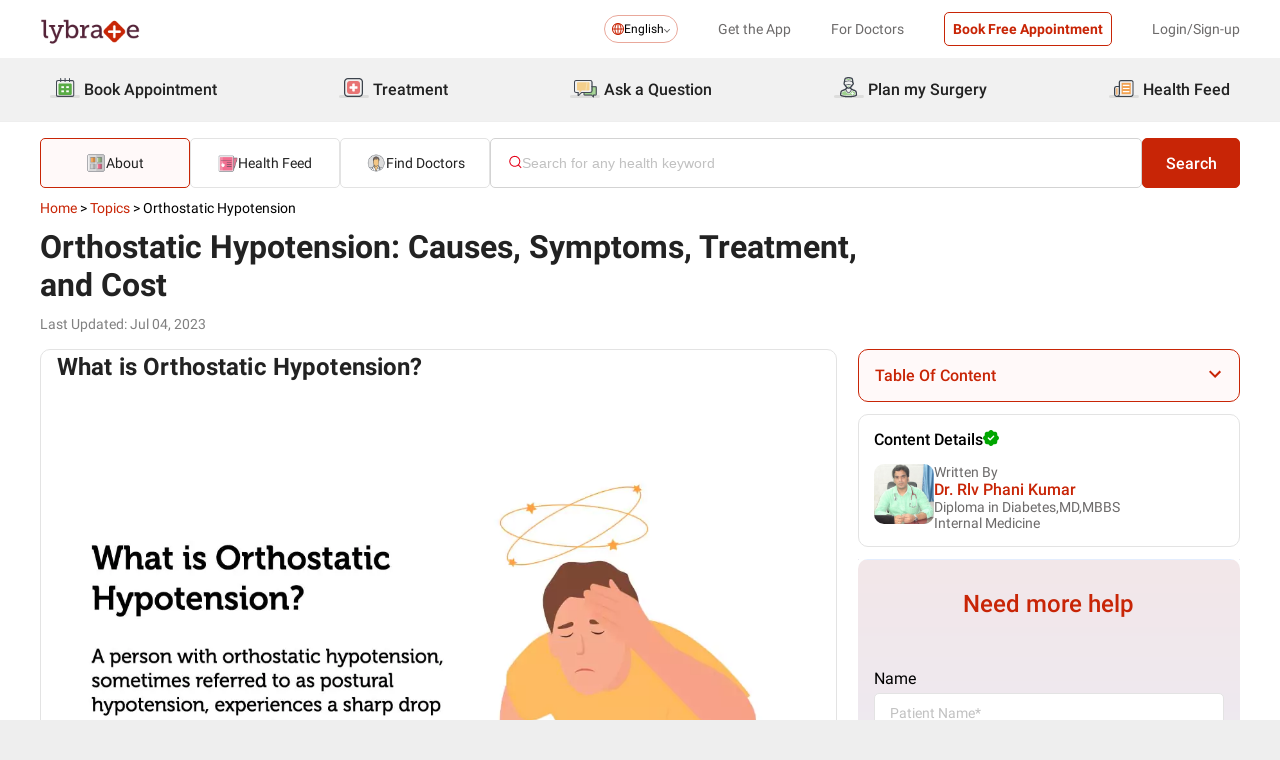

--- FILE ---
content_type: text/html; charset=utf-8
request_url: https://www.lybrate.com/topic/orthostatic-hypotension
body_size: 62086
content:
<!DOCTYPE html><html lang="en"><head><meta charSet="utf-8"/><meta name="viewport" content="width=device-width, initial-scale=1.0, maximum-scale=1.0,user-scalable=0"/><script type="application/ld+json">{"@context":"http://schema.org","@type":"Organization","name":"Lybrate ","logo":"https://www.lybrate.com/img/lybrate-logo-pure-white-small.png","telephone":"090  2905  9702","url":"https://www.lybrate.com/","email":"hello@lybrate.com","sameAs":["https://twitter.com/lybrate","https://www.instagram.com/lybrate/","https://www.facebook.com/lybrate","https://www.linkedin.com/company/lybrate"],"contactPoint":{"@type":"ContactPoint","telephone":"+91 90155 59900","contactType":"customer service"}}</script><script type="application/ld+json">{"@context":"https://schema.org","@type":"Article","url":"https://www.lybrate.com/topic/orthostatic-hypotension","headline":"Orthostatic Hypotension: Treatment, Procedure, Cost, Recovery, Side Effects And More","dateModified":"Jul 04, 2023","datePublished":"May 01, 2018","keywords":"English","description":"Learn About Orthostatic Hypotension, Symptom, Treatment, Doctors, Diagnosis, Home Remedies, Question and Answer. Find Out How to Get Rid of Orthostatic Hypotension at Lybrate","author":{"@type":"Physician","name":"Rlv Phani Kumar ","url":"vijayawada/doctor/dr-rlv-phanikumar-general-physician","medicalSpecialty":"Internal Medicine","image":"img/documents/doctor/dp/b20d40628cf4b3b9c80964c9070838fe/General-Physician-RlvPhanikumar-Vijayawada-e4ac8c"},"publisher":{"@type":"Organization","name":"Lybrate","url":"https://www.lybrate.com","logo":{"@type":"ImageObject","url":"https://www.lybrate.com/img/lybrate-logo.png","width":"154","height":"38"}}}</script><script type="application/ld+json">{"@context":"https://schema.org","@type":"MedicalWebPage","url":"https://www.lybrate.com/topic/orthostatic-hypotension","description":"Learn About Orthostatic Hypotension, Symptom, Treatment, Doctors, Diagnosis, Home Remedies, Question and Answer. Find Out How to Get Rid of Orthostatic Hypotension at Lybrate","keywords":"English","headline":"Orthostatic Hypotension: Treatment, Procedure, Cost, Recovery, Side Effects And More","dateModified":"Jul 04, 2023","datePublished":"May 01, 2018","author":{"@type":"Person","url":"vijayawada/author/undefined"},"publisher":{"@type":"Organization","name":"Lybrate","url":"https://www.lybrate.com","logo":{"@type":"ImageObject","url":"https://www.lybrate.com/img/lybrate-logo.png","width":"154","height":"38"}}}</script><script type="application/ld+json">{"@context":"https://schema.org","@type":"BreadcrumbList","itemListElement":[{"@type":"ListItem","position":"1","name":"Home","item":{"@type":"Thing","@id":"/"}},{"@type":"ListItem","position":"2","name":"Topics","item":{"@type":"Thing","@id":"/topics"}},{"@type":"ListItem","position":"3","name":"Orthostatic Hypotension","item":{"@type":"Thing","@id":"https://www.lybrate.com/topic/orthostatic-hypotension"}}]}</script><title>Orthostatic Hypotension: Treatment, Procedure, Cost, Recovery, Side Effects And More</title><meta content="index, follow" name="robots"/><meta id="pageview" data-value="ADP"/><meta name="description" content="Learn About Orthostatic Hypotension, Symptom, Treatment, Doctors, Diagnosis, Home Remedies, Question and Answer. Find Out How to Get Rid of Orthostatic Hypotension at Lybrate"/><meta property="og:title" content="Orthostatic Hypotension: Treatment, Procedure, Cost, Recovery, Side Effects And More"/><meta name="twitter:title" content="Orthostatic Hypotension: Treatment, Procedure, Cost, Recovery, Side Effects And More"/><meta property="og:type" content="article"/><meta name="twitter:card" content="summary_large_image"/><meta property="og:description" content="Learn About Orthostatic Hypotension, Symptom, Treatment, Doctors, Diagnosis, Home Remedies, Question and Answer. Find Out How to Get Rid of Orthostatic Hypotension at Lybrate"/><meta name="twitter:description" content="Learn About Orthostatic Hypotension, Symptom, Treatment, Doctors, Diagnosis, Home Remedies, Question and Answer. Find Out How to Get Rid of Orthostatic Hypotension at Lybrate"/><meta property="og:image" content="https://assets.lybrate.com/f_auto,c_limit,w_256,q_auto/imgs/product/logos/Lybrate-Logo.png"/><meta name="twitter:image" content="https://assets.lybrate.com/imgs/product/logos/Lybrate-Logo.png"/><meta property="og:url" content="https://www.lybrate.com/topic/orthostatic-hypotension"/><meta property="og:site_name" content="Lybrate"/><meta name="twitter:site" content="@Lybrate"/><link rel="alternate" hrefLang="en" href="https://www.lybrate.com/topic/orthostatic-hypotension"/><link rel="alternate" hrefLang="en" href="https://www.lybrate.com/topic/orthostatic-hypotension"/><link rel="alternate" hrefLang="hi" href="https://www.lybrate.com/hi/topic/orthostatic-hypotension"/><link rel="amphtml" href="https://www.lybrate.com/amp/en/topic/orthostatic-hypotension"/><link rel="canonical" href="https://www.lybrate.com/topic/orthostatic-hypotension"/><link rel="preload" as="image" imageSrcSet="https://assets.lybrate.com/f_auto,c_limit,w_128,q_auto/imgs/product/logos/Lybrate-Logo.png 1x, https://assets.lybrate.com/f_auto,c_limit,w_256,q_auto/imgs/product/logos/Lybrate-Logo.png 2x"/><link rel="preload" as="image" imageSrcSet="https://assets.lybrate.com/imgs/tic/enadp/what-is-orthostatic-hypotension.webp 640w, https://assets.lybrate.com/imgs/tic/enadp/what-is-orthostatic-hypotension.webp 750w, https://assets.lybrate.com/imgs/tic/enadp/what-is-orthostatic-hypotension.webp 828w, https://assets.lybrate.com/imgs/tic/enadp/what-is-orthostatic-hypotension.webp 1080w, https://assets.lybrate.com/imgs/tic/enadp/what-is-orthostatic-hypotension.webp 1200w, https://assets.lybrate.com/imgs/tic/enadp/what-is-orthostatic-hypotension.webp 1920w, https://assets.lybrate.com/imgs/tic/enadp/what-is-orthostatic-hypotension.webp 2048w, https://assets.lybrate.com/imgs/tic/enadp/what-is-orthostatic-hypotension.webp 3840w" imageSizes="100vw"/><link rel="preload" as="image" imageSrcSet="https://assets.lybrate.com/f_auto,c_limit,w_64,q_auto/img/documents/doctor/dp/b20d40628cf4b3b9c80964c9070838fe/General-Physician-RlvPhanikumar-Vijayawada-e4ac8c 1x, https://assets.lybrate.com/f_auto,c_limit,w_128,q_auto/img/documents/doctor/dp/b20d40628cf4b3b9c80964c9070838fe/General-Physician-RlvPhanikumar-Vijayawada-e4ac8c 2x"/><meta name="next-head-count" content="29"/><link rel="icon" sizes="32x32" href="https://assets.lybrate.com/imgs/tic/icon/favicon.ico"/><link rel="preconnect" crossorigin="anonymous" href="https://assets.lybrate.com"/><link rel="preconnect" crossorigin="anonymous" href="https://nu.lybcdn.com"/><link rel="preconnect" crossorigin="anonymous" href="https://ssl.widgets.webengage.com"/><link rel="preconnect" crossorigin="anonymous" href="https://www.googletagmanager.com"/><link rel="preload" href="https://nu.lybcdn.com/_next/static/media/02205c9944024f15-s.p.woff2" as="font" type="font/woff2" crossorigin="anonymous" data-next-font="size-adjust"/><link rel="preload" href="https://nu.lybcdn.com/_next/static/media/7d8c9b0ca4a64a5a-s.p.woff2" as="font" type="font/woff2" crossorigin="anonymous" data-next-font="size-adjust"/><link rel="preload" href="https://nu.lybcdn.com/_next/static/media/934c4b7cb736f2a3-s.p.woff2" as="font" type="font/woff2" crossorigin="anonymous" data-next-font="size-adjust"/><link rel="preload" href="https://nu.lybcdn.com/_next/static/media/627622453ef56b0d-s.p.woff2" as="font" type="font/woff2" crossorigin="anonymous" data-next-font="size-adjust"/><link rel="preload" href="https://nu.lybcdn.com/_next/static/media/0e4fe491bf84089c-s.p.woff2" as="font" type="font/woff2" crossorigin="anonymous" data-next-font="size-adjust"/><link rel="preload" href="https://nu.lybcdn.com/_next/static/media/8db47a8bf03b7d2f-s.p.woff2" as="font" type="font/woff2" crossorigin="anonymous" data-next-font="size-adjust"/><link rel="preload" href="https://nu.lybcdn.com/_next/static/css/8e401567be5d0bba.css" as="style"/><link rel="stylesheet" href="https://nu.lybcdn.com/_next/static/css/8e401567be5d0bba.css" data-n-g=""/><link rel="preload" href="https://nu.lybcdn.com/_next/static/css/da7feb1448de377e.css" as="style"/><link rel="stylesheet" href="https://nu.lybcdn.com/_next/static/css/da7feb1448de377e.css" data-n-p=""/><link rel="preload" href="https://nu.lybcdn.com/_next/static/css/09e8f68bc0c80839.css" as="style"/><link rel="stylesheet" href="https://nu.lybcdn.com/_next/static/css/09e8f68bc0c80839.css" data-n-p=""/><link rel="preload" href="https://nu.lybcdn.com/_next/static/css/1daf94930b75156d.css" as="style"/><link rel="stylesheet" href="https://nu.lybcdn.com/_next/static/css/1daf94930b75156d.css" data-n-p=""/><link rel="preload" href="https://nu.lybcdn.com/_next/static/css/df979abdb31e3482.css" as="style"/><link rel="stylesheet" href="https://nu.lybcdn.com/_next/static/css/df979abdb31e3482.css" data-n-p=""/><link rel="preload" href="https://nu.lybcdn.com/_next/static/css/09c787adeb2d2a5b.css" as="style"/><link rel="stylesheet" href="https://nu.lybcdn.com/_next/static/css/09c787adeb2d2a5b.css" data-n-p=""/><noscript data-n-css=""></noscript><script defer="" nomodule="" src="https://nu.lybcdn.com/_next/static/chunks/polyfills-c67a75d1b6f99dc8.js"></script><script src="https://nu.lybcdn.com/_next/static/chunks/webpack-7979687b9b2a3cce.js" defer=""></script><script src="https://nu.lybcdn.com/_next/static/chunks/framework-14c8c3b37f6d2684.js" defer=""></script><script src="https://nu.lybcdn.com/_next/static/chunks/main-ab475e999951148f.js" defer=""></script><script src="https://nu.lybcdn.com/_next/static/chunks/pages/_app-2e0177eb4d62f08d.js" defer=""></script><script src="https://nu.lybcdn.com/_next/static/chunks/5675-d2ff674390434ad8.js" defer=""></script><script src="https://nu.lybcdn.com/_next/static/chunks/1410-e64dd700731d0da3.js" defer=""></script><script src="https://nu.lybcdn.com/_next/static/chunks/9993-013462a1a8211b2d.js" defer=""></script><script src="https://nu.lybcdn.com/_next/static/chunks/710-e6634220eb31eb77.js" defer=""></script><script src="https://nu.lybcdn.com/_next/static/chunks/9715-744aee12ba1d4943.js" defer=""></script><script src="https://nu.lybcdn.com/_next/static/chunks/8537-d38e17aab6d912fa.js" defer=""></script><script src="https://nu.lybcdn.com/_next/static/chunks/2042-2501a3a0ba17a69f.js" defer=""></script><script src="https://nu.lybcdn.com/_next/static/chunks/533-20a77eb455085a28.js" defer=""></script><script src="https://nu.lybcdn.com/_next/static/chunks/9162-f9da319e6b4ffdae.js" defer=""></script><script src="https://nu.lybcdn.com/_next/static/chunks/5762-ec5b1b14a398a866.js" defer=""></script><script src="https://nu.lybcdn.com/_next/static/chunks/6066-09a17adcf8cd971b.js" defer=""></script><script src="https://nu.lybcdn.com/_next/static/chunks/8297-2c3f47324fc3440b.js" defer=""></script><script src="https://nu.lybcdn.com/_next/static/chunks/7780-ef0cbb5b5201cde9.js" defer=""></script><script src="https://nu.lybcdn.com/_next/static/chunks/9377-137f7a19c6d4841b.js" defer=""></script><script src="https://nu.lybcdn.com/_next/static/chunks/pages/topic/%5Bprocedure%5D/desktop-ccb48a2df997e630.js" defer=""></script><script src="https://nu.lybcdn.com/_next/static/1766048989064/_buildManifest.js" defer=""></script><script src="https://nu.lybcdn.com/_next/static/1766048989064/_ssgManifest.js" defer=""></script></head><body><div id="fontadd"></div><div id="portal"></div><div id="__next"><noscript><iframe src="https://www.googletagmanager.com/ns.html?id=GTM-KXVNPWN" height="0" width="0" style="display:none;visibility:hidden"></iframe></noscript><main class="__className_451117"><div style="margin-bottom:10px"><div class="headerLoggedOut_mainContainer__N812g"><div class="container"><div class="row gap-1"><div class="col-48-xs col-48-sm col-48-lg col-48-xl"><header class="headerLoggedOut_headerTopContainer__UwHuU"><div class="headerLoggedOut_lybLogo__Ikvvp"><span style="box-sizing:border-box;display:inline-block;overflow:hidden;width:initial;height:initial;background:none;opacity:1;border:0;margin:0;padding:0;position:relative;max-width:100%"><span style="box-sizing:border-box;display:block;width:initial;height:initial;background:none;opacity:1;border:0;margin:0;padding:0;max-width:100%"><img style="display:block;max-width:100%;width:initial;height:initial;background:none;opacity:1;border:0;margin:0;padding:0" alt="" aria-hidden="true" src="data:image/svg+xml,%3csvg%20xmlns=%27http://www.w3.org/2000/svg%27%20version=%271.1%27%20width=%27100%27%20height=%2730%27/%3e"/></span><img alt="Lybrate Logo" srcSet="https://assets.lybrate.com/f_auto,c_limit,w_128,q_auto/imgs/product/logos/Lybrate-Logo.png 1x, https://assets.lybrate.com/f_auto,c_limit,w_256,q_auto/imgs/product/logos/Lybrate-Logo.png 2x" src="https://assets.lybrate.com/f_auto,c_limit,w_256,q_auto/imgs/product/logos/Lybrate-Logo.png" decoding="async" data-nimg="intrinsic" style="position:absolute;top:0;left:0;bottom:0;right:0;box-sizing:border-box;padding:0;border:none;margin:auto;display:block;width:0;height:0;min-width:100%;max-width:100%;min-height:100%;max-height:100%;object-fit:cover"/></span></div><div class="headerLoggedOut_rightSection__JqqQn"><div><div class="dropdownmenu_dropdownContainer__xu3NN"><div class="dropdownmenu_dropdownSelect__kQsM_"><div class="dropdownmenu_languageIcon__tIQ9Z"><svg width="12" height="12" viewBox="0 0 12 12" fill="none" xmlns="http://www.w3.org/2000/svg"><path fill-rule="evenodd" clip-rule="evenodd" d="M6.00147 0C7.65633 0 9.15683 0.671487 10.2441 1.75882C11.3285 2.84321 12 4.34354 12 6.00147C12 7.65633 11.3285 9.15683 10.2441 10.2441C9.1567 11.3285 7.6564 12 6.00147 12C4.3436 12 2.84332 11.3285 1.75882 10.2441C0.671401 9.1567 0 7.6564 0 6.00147C0 4.3436 0.671487 2.84332 1.75882 1.75882C2.84321 0.671401 4.34354 0 6.00147 0ZM9.58154 2.42143C9.22504 2.06193 8.81504 1.7589 8.36639 1.52117C8.43771 1.63108 8.50601 1.74399 8.57139 1.86285C9.10316 2.82547 9.4508 4.109 9.51324 5.53207H11.0433C10.9334 4.31986 10.3956 3.23257 9.58153 2.4215L9.58154 2.42143ZM9.58154 9.58159C10.3956 8.76756 10.9334 7.68014 11.0433 6.46801H9.51325C9.45089 7.89117 9.10326 9.17466 8.5714 10.1372C8.50603 10.2561 8.43772 10.3719 8.36641 10.4789C8.81508 10.2412 9.22505 9.93818 9.58156 9.58167L9.58154 9.58159ZM2.42139 9.58159C2.7779 9.9381 3.18496 10.2412 3.63654 10.4788C3.56523 10.3718 3.49692 10.256 3.43155 10.1371C2.89977 9.17453 2.55214 7.891 2.48676 6.46793H0.959629C1.06953 7.68014 1.60735 8.76743 2.42138 9.5815L2.42139 9.58159ZM2.42139 2.42143C1.60736 3.23255 1.06954 4.31996 0.959637 5.53201H2.48677C2.55214 4.10885 2.89976 2.82536 3.43156 1.86279C3.49693 1.74393 3.56523 1.63102 3.63655 1.52111C3.18496 1.75884 2.77791 2.06184 2.4214 2.42137L2.42139 2.42143ZM6.46797 1.02506V5.53214H8.57742C8.51506 4.27246 8.21196 3.14628 7.7515 2.31442C7.39499 1.6667 6.95228 1.20917 6.46803 1.02502L6.46797 1.02506ZM6.46797 6.46793V10.975C6.9523 10.7908 7.39493 10.3332 7.75143 9.68854C8.21198 8.85366 8.515 7.72765 8.57736 6.46803H6.4679L6.46797 6.46793ZM5.53205 10.975V6.46793H3.4256C3.48503 7.72761 3.79106 8.85379 4.25152 9.68843C4.60803 10.3331 5.05074 10.7907 5.53205 10.9749V10.975ZM5.53205 5.53214V1.02506C5.05074 1.2093 4.60803 1.66682 4.25152 2.31446C3.79098 3.14632 3.48502 4.27241 3.4256 5.53218L5.53205 5.53214Z" fill="#C82506"></path></svg></div>English<div class="dropdownmenu_downArrowIcon__VoqoQ"><svg width="6" height="4" viewBox="0 0 6 4" fill="none" xmlns="http://www.w3.org/2000/svg"><path fill-rule="evenodd" clip-rule="evenodd" d="M0.762732 0.136651C0.588195 -0.0455505 0.305386 -0.0455505 0.130806 0.136651C-0.0436015 0.318944 -0.0436015 0.614327 0.130806 0.79664L2.68405 3.46335C2.85858 3.64555 3.14139 3.64555 3.31595 3.46335L5.86916 0.79664C6.04361 0.614345 6.04361 0.318963 5.86917 0.136651C5.69463 -0.0455498 5.41182 -0.0455498 5.23726 0.136651L2.99875 2.47467L0.762732 0.136651Z" fill="#6C6A6A"></path></svg></div></div></div></div><div class="headerLoggedOut_headText__Y_Qpx">Get the App</div><div class="headerLoggedOut_headText__Y_Qpx" href="https://doctor.lybrate.com/">For Doctors</div><div class="headerLoggedOut_headText__Y_Qpx"><button type="button" class="button_btn-red__o0Vg_" style="width:100%;height:auto;padding:0.5rem" id=":R5pba6:">Book Free Appointment</button></div><div class="headerLoggedOut_headText__Y_Qpx">Login/Sign-up</div></div></header></div></div></div></div><header class="headerBottom_mainContainer__L3xo8"><div class="container"><div class="row gap-1"><div class="col-48-xs col-48-sm col-48-lg col-48-xl"><div class="headerBottom_headerContainer__wahuS"><div class="headerBottom_headWrapper__ggsM1"><div><svg xmlns="http://www.w3.org/2000/svg" width="30" height="30" viewBox="0 0 30 30" fill="none"><rect y="22" width="30" height="3" rx="1.5" fill="#DDDDDC"></rect><path d="M20.6961 10.5392H9.48669C8.95268 10.5392 8.51978 10.9721 8.51978 11.5061V20.9474C8.51978 21.4814 8.95268 21.9143 9.48669 21.9143H20.6961C21.2301 21.9143 21.663 21.4814 21.663 20.9474V11.5061C21.663 10.9721 21.2301 10.5392 20.6961 10.5392Z" fill="#59AB46"></path><path d="M22.3768 23.9171H7.80391C7.34598 23.9171 6.9068 23.7352 6.58299 23.4114C6.25918 23.0875 6.07727 22.6484 6.07727 22.1904V8.82622C6.07727 8.36829 6.25918 7.92911 6.58299 7.6053C6.9068 7.2815 7.34598 7.09958 7.80391 7.09958H22.3768C22.6035 7.09958 22.828 7.14424 23.0375 7.23102C23.247 7.31779 23.4374 7.44497 23.5977 7.6053C23.758 7.76564 23.8852 7.95599 23.972 8.16547C24.0587 8.37496 24.1034 8.59948 24.1034 8.82622V22.1973C24.1016 22.6541 23.9189 23.0915 23.5953 23.4138C23.2716 23.7361 22.8335 23.9171 22.3768 23.9171ZM7.80391 8.03197C7.59382 8.03377 7.39284 8.11804 7.24428 8.2666C7.09572 8.41516 7.01146 8.61613 7.00966 8.82622V22.1973C7.01146 22.4074 7.09572 22.6084 7.24428 22.757C7.39284 22.9055 7.59382 22.9898 7.80391 22.9916H22.3768C22.4811 22.9916 22.5844 22.971 22.6807 22.9311C22.7771 22.8912 22.8646 22.8327 22.9384 22.759C23.0121 22.6852 23.0706 22.5976 23.1106 22.5013C23.1505 22.4049 23.171 22.3017 23.171 22.1973V8.82622C23.171 8.61557 23.0873 8.41355 22.9384 8.2646C22.7894 8.11565 22.5874 8.03197 22.3768 8.03197H7.80391Z" fill="#434A54"></path><path d="M22.3755 24H7.80261C7.32453 24 6.86603 23.8101 6.52797 23.4721C6.18992 23.134 6 22.6755 6 22.1974V8.82629C6 8.3482 6.18992 7.8897 6.52797 7.55164C6.86603 7.21359 7.32453 7.02368 7.80261 7.02368H22.3755C22.8542 7.02368 23.3134 7.21336 23.6526 7.55122C23.9917 7.88908 24.1832 8.34757 24.185 8.82629V22.1974C24.1832 22.6761 23.9917 23.1346 23.6526 23.4725C23.3134 23.8103 22.8542 24 22.3755 24ZM7.80261 7.17563C7.36603 7.17745 6.94795 7.35216 6.63988 7.66152C6.33181 7.97088 6.15885 8.3897 6.15885 8.82629V22.1974C6.15885 22.634 6.33181 23.0528 6.63988 23.3622C6.94795 23.6715 7.36603 23.8462 7.80261 23.8481H22.3755C22.8133 23.8481 23.2331 23.6742 23.5427 23.3646C23.8522 23.055 24.0261 22.6352 24.0261 22.1974V8.82629C24.0261 8.3885 23.8522 7.96866 23.5427 7.6591C23.2331 7.34953 22.8133 7.17563 22.3755 7.17563H7.80261ZM22.3755 23.0607H7.80261C7.68775 23.0607 7.57402 23.038 7.46799 22.9938C7.36195 22.9497 7.26572 22.8849 7.18482 22.8034C7.10392 22.7219 7.03996 22.6251 6.99663 22.5187C6.95331 22.4124 6.93147 22.2984 6.93239 22.1836V8.82629C6.93147 8.71143 6.95331 8.59752 6.99663 8.49114C7.03996 8.38476 7.10392 8.28801 7.18482 8.20647C7.26572 8.12493 7.36195 8.06022 7.46799 8.01606C7.57402 7.97189 7.68775 7.94916 7.80261 7.94916H22.3755C22.4918 7.94733 22.6074 7.96867 22.7154 8.01193C22.8234 8.05519 22.9217 8.1195 23.0046 8.20114C23.0876 8.28277 23.1534 8.38008 23.1984 8.48741C23.2433 8.59474 23.2664 8.70993 23.2664 8.82629V22.1974C23.2664 22.3138 23.2433 22.429 23.1984 22.5363C23.1534 22.6436 23.0876 22.7409 23.0046 22.8226C22.9217 22.9042 22.8234 22.9685 22.7154 23.0118C22.6074 23.055 22.4918 23.0764 22.3755 23.0745V23.0607ZM7.80261 8.09419C7.61944 8.09419 7.44377 8.16697 7.31425 8.29649C7.18472 8.42601 7.11196 8.60167 7.11196 8.78485V22.156C7.11196 22.3391 7.18472 22.5148 7.31425 22.6443C7.44377 22.7739 7.61944 22.8466 7.80261 22.8466H22.3755C22.5586 22.8466 22.7343 22.7739 22.8638 22.6443C22.9934 22.5148 23.0661 22.3391 23.0661 22.156V8.82629C23.0661 8.64311 22.9934 8.46745 22.8638 8.33793C22.7343 8.2084 22.5586 8.13563 22.3755 8.13563L7.80261 8.09419Z" fill="#444A54"></path><path d="M15.0886 9.01275C14.9659 9.01275 14.8482 8.96399 14.7614 8.87721C14.6746 8.79043 14.6259 8.67273 14.6259 8.55001V5.54564C14.6259 5.42292 14.6746 5.30522 14.7614 5.21844C14.8482 5.13166 14.9659 5.08292 15.0886 5.08292C15.212 5.0829 15.3304 5.13143 15.4183 5.21802C15.5061 5.30461 15.5564 5.42229 15.5582 5.54564V8.55001C15.5564 8.67336 15.5061 8.79106 15.4183 8.87765C15.3304 8.96424 15.212 9.01277 15.0886 9.01275Z" fill="#434A54"></path><path d="M15.0885 9.09561C14.9443 9.09382 14.8066 9.03576 14.7046 8.93382C14.6027 8.83189 14.5446 8.69414 14.5428 8.54999V5.54562C14.5428 5.40092 14.6003 5.26215 14.7027 5.15983C14.805 5.0575 14.9438 5 15.0885 5C15.2332 5 15.372 5.0575 15.4743 5.15983C15.5766 5.26215 15.6341 5.40092 15.6341 5.54562V8.54999C15.6341 8.62164 15.62 8.69258 15.5925 8.75878C15.5651 8.82497 15.5249 8.88514 15.4743 8.9358C15.4236 8.98647 15.3635 9.02665 15.2973 9.05407C15.2311 9.08149 15.1601 9.09561 15.0885 9.09561ZM15.0885 5.15886C14.9859 5.15886 14.8875 5.19962 14.815 5.27215C14.7424 5.34468 14.7017 5.44305 14.7017 5.54562V8.54999C14.7017 8.65256 14.7424 8.75093 14.815 8.82346C14.8875 8.896 14.9859 8.93675 15.0885 8.93675C15.191 8.93675 15.2894 8.896 15.3619 8.82346C15.4345 8.75093 15.4752 8.65256 15.4752 8.54999V5.54562C15.4752 5.49483 15.4652 5.44455 15.4458 5.39762C15.4264 5.3507 15.3979 5.30806 15.3619 5.27215C15.326 5.23623 15.2834 5.20774 15.2365 5.1883C15.1896 5.16887 15.1393 5.15886 15.0885 5.15886Z" fill="#444A54"></path><path d="M10.6051 9.01275C10.4823 9.01275 10.3646 8.96399 10.2779 8.87721C10.1911 8.79043 10.1423 8.67273 10.1423 8.55001V5.54564C10.1423 5.42292 10.1911 5.30522 10.2779 5.21844C10.3646 5.13166 10.4823 5.08292 10.6051 5.08292C10.7278 5.08292 10.8455 5.13166 10.9323 5.21844C11.0191 5.30522 11.0678 5.42292 11.0678 5.54564V8.55001C11.0678 8.67273 11.0191 8.79043 10.9323 8.87721C10.8455 8.96399 10.7278 9.01275 10.6051 9.01275Z" fill="#434A54"></path><path d="M10.6054 9.09561C10.5338 9.09561 10.4628 9.08149 10.3966 9.05407C10.3304 9.02665 10.2703 8.98647 10.2196 8.9358C10.169 8.88514 10.1288 8.82497 10.1013 8.75878C10.0739 8.69258 10.0598 8.62164 10.0598 8.54999V5.54562C10.0598 5.40092 10.1173 5.26215 10.2196 5.15983C10.322 5.0575 10.4607 5 10.6054 5C10.7501 5 10.8889 5.0575 10.9912 5.15983C11.0936 5.26215 11.1511 5.40092 11.1511 5.54562V8.54999C11.1493 8.69414 11.0912 8.83189 10.9893 8.93382C10.8873 9.03576 10.7496 9.09382 10.6054 9.09561ZM10.6054 5.15886C10.5029 5.15886 10.4045 5.19962 10.3319 5.27215C10.2594 5.34468 10.2187 5.44305 10.2187 5.54562V8.54999C10.2187 8.65256 10.2594 8.75093 10.3319 8.82346C10.4045 8.896 10.5029 8.93675 10.6054 8.93675C10.708 8.93675 10.8064 8.896 10.8789 8.82346C10.9515 8.75093 10.9922 8.65256 10.9922 8.54999V5.54562C10.9922 5.44305 10.9515 5.34468 10.8789 5.27215C10.8064 5.19962 10.708 5.15886 10.6054 5.15886Z" fill="#444A54"></path><path d="M19.5711 9.01269C19.4484 9.01269 19.3307 8.96392 19.2439 8.87714C19.1571 8.79036 19.1084 8.67267 19.1084 8.54994V5.54558C19.1223 5.43171 19.1774 5.32686 19.2632 5.25081C19.3491 5.17477 19.4599 5.13278 19.5746 5.13278C19.6893 5.13278 19.8001 5.17477 19.8859 5.25081C19.9718 5.32686 20.0269 5.43171 20.0408 5.54558V8.54994C20.0408 8.61129 20.0286 8.67204 20.0049 8.72863C19.9812 8.78523 19.9465 8.83655 19.9028 8.87961C19.8591 8.92267 19.8073 8.95661 19.7503 8.97945C19.6934 9.0023 19.6325 9.01361 19.5711 9.01269Z" fill="#434A54"></path><path d="M19.572 9.09561C19.4278 9.09382 19.2901 9.03576 19.1882 8.93382C19.0862 8.83189 19.0282 8.69414 19.0264 8.54999V5.54562C19.0264 5.47397 19.0405 5.40303 19.0679 5.33683C19.0953 5.27064 19.1355 5.21049 19.1862 5.15983C19.2368 5.10916 19.297 5.06896 19.3632 5.04154C19.4294 5.01412 19.5003 5 19.572 5C19.6436 5 19.7146 5.01412 19.7808 5.04154C19.847 5.06896 19.9071 5.10916 19.9578 5.15983C20.0085 5.21049 20.0487 5.27064 20.0761 5.33683C20.1035 5.40303 20.1176 5.47397 20.1176 5.54562V8.54999C20.1176 8.62164 20.1035 8.69258 20.0761 8.75878C20.0487 8.82497 20.0085 8.88514 19.9578 8.9358C19.9071 8.98647 19.847 9.02665 19.7808 9.05407C19.7146 9.08149 19.6436 9.09561 19.572 9.09561ZM19.572 5.15886C19.47 5.16063 19.3726 5.20196 19.3005 5.27411C19.2283 5.34626 19.187 5.4436 19.1852 5.54562V8.54999C19.187 8.65201 19.2283 8.74935 19.3005 8.8215C19.3726 8.89365 19.47 8.93498 19.572 8.93675C19.6746 8.93675 19.7729 8.896 19.8455 8.82346C19.918 8.75093 19.9588 8.65256 19.9588 8.54999V5.54562C19.9588 5.44305 19.918 5.34468 19.8455 5.27215C19.7729 5.19962 19.6746 5.15886 19.572 5.15886Z" fill="#444A54"></path><path d="M13.9429 13.2121H11.3391V15.0768H13.9429V13.2121Z" fill="white"></path><path d="M18.8465 13.2121H16.2427V15.0768H18.8465V13.2121Z" fill="white"></path><path d="M13.9429 17.3766H11.3391V19.2413H13.9429V17.3766Z" fill="white"></path><path d="M18.8465 17.3766H16.2427V19.2413H18.8465V17.3766Z" fill="white"></path></svg></div><div class="headerBottom_headText__ik0EW">Book Appointment</div></div><div class="headerBottom_headWrapper__ggsM1"><div><svg xmlns="http://www.w3.org/2000/svg" width="30" height="30" viewBox="0 0 30 30" fill="none"><rect y="22" width="30" height="3" rx="1.5" fill="#DDDDDC"></rect><path d="M18.4476 8.08612H10.5644C9.19248 8.08612 8.08032 9.19829 8.08032 10.5702V18.4534C8.08032 19.8254 9.19248 20.9375 10.5644 20.9375H18.4476C19.8196 20.9375 20.9317 19.8254 20.9317 18.4534V10.5702C20.9317 9.19829 19.8196 8.08612 18.4476 8.08612Z" fill="#E87474"></path><path d="M18.4724 15.1076C18.4725 15.1935 18.4551 15.2786 18.4213 15.3576C18.3875 15.4367 18.3379 15.508 18.2757 15.5673C18.2134 15.6265 18.1398 15.6725 18.0592 15.7025C17.9786 15.7324 17.8928 15.7456 17.807 15.7413H15.7601V17.7881C15.7636 17.9614 15.6993 18.1292 15.581 18.2559C15.4626 18.3825 15.2995 18.458 15.1264 18.4662H13.9351C13.763 18.458 13.6009 18.3834 13.4827 18.2582C13.3645 18.1329 13.2995 17.9667 13.3014 17.7945V15.754H11.2545C11.1666 15.754 11.0796 15.7365 10.9984 15.7027C10.9173 15.6689 10.8436 15.6193 10.7818 15.5568C10.7199 15.4944 10.671 15.4203 10.638 15.3388C10.6049 15.2573 10.5883 15.1702 10.5891 15.0822V13.9162C10.589 13.8303 10.6064 13.7452 10.6402 13.6662C10.674 13.5872 10.7236 13.5158 10.7858 13.4565C10.8481 13.3973 10.9217 13.3513 11.0023 13.3214C11.0828 13.2915 11.1687 13.2782 11.2545 13.2825H13.3014V11.2357C13.2971 11.1483 13.3101 11.0609 13.3397 10.9785C13.3692 10.8962 13.4148 10.8204 13.4736 10.7557C13.5325 10.6909 13.6035 10.6384 13.6827 10.6012C13.7619 10.5639 13.8476 10.5427 13.9351 10.5386H15.1391C15.2251 10.5385 15.3101 10.5559 15.3892 10.5897C15.4682 10.6235 15.5395 10.673 15.5988 10.7353C15.6581 10.7975 15.7041 10.8712 15.734 10.9517C15.7639 11.0323 15.7771 11.1182 15.7728 11.204V13.2508H17.8196C17.9056 13.2507 17.9907 13.2681 18.0697 13.3019C18.1487 13.3357 18.22 13.3853 18.2793 13.4475C18.3386 13.5098 18.3846 13.5834 18.4145 13.664C18.4444 13.7446 18.4576 13.8304 18.4533 13.9162L18.4724 15.1076Z" fill="white"></path><path d="M22.883 6.15334C22.5234 5.78912 22.0952 5.49969 21.6232 5.30175C21.1511 5.1038 20.6446 5.00124 20.1328 5H8.89093C7.8595 5.00168 6.87079 5.41216 6.14146 6.14148C5.41214 6.87081 5.00168 7.8595 5 8.89093V20.1391C5.00168 21.1705 5.41214 22.1592 6.14146 22.8885C6.87079 23.6179 7.8595 24.0283 8.89093 24.03H20.1201C21.152 24.03 22.1417 23.6201 22.8714 22.8904C23.6011 22.1607 24.011 21.171 24.011 20.1391V8.90994C24.0153 8.39859 23.9178 7.89149 23.7242 7.41822C23.5305 6.94495 23.2446 6.51497 22.883 6.15334ZM22.7436 20.1391C22.7419 20.8344 22.465 21.5007 21.9733 21.9923C21.4817 22.484 20.8154 22.7609 20.1201 22.7626H8.89093C8.19564 22.7609 7.52931 22.484 7.03767 21.9923C6.54603 21.5007 6.26907 20.8344 6.2674 20.1391V8.89093C6.26907 8.19564 6.54603 7.52929 7.03767 7.03765C7.52931 6.54601 8.19564 6.26907 8.89093 6.2674H20.1201C20.8154 6.27364 21.4803 6.5537 21.9705 7.04686C22.2139 7.29187 22.4064 7.58262 22.5369 7.90237C22.6674 8.22213 22.7333 8.56458 22.7309 8.90994L22.7436 20.1391Z" fill="#3C434C"></path></svg></div><div class="headerBottom_headText__ik0EW">Treatment</div><div class="headerBottom_dropdownMenu__6M8Go"><ul class="dropdownmenu_menu__Bw6Py dropdownmenu_hidden__SgpU2"><li class="dropdownmenu_menu-item__nFBgi"><a href="/proctologist" class="dropdownmenu_menu-wrapper__cyQeW">Proctology</a><ul class="dropdownmenu_sub-menu__1E4TI" style="top:0"><li class="dropdownmenu_sub-menu-item__hcOk1"><a href="/doctors-for-piles-treatment">Piles Treatment</a></li><li class="dropdownmenu_sub-menu-item__hcOk1"><a href="/fistula">Fistula Treatment</a></li><li class="dropdownmenu_sub-menu-item__hcOk1"><a href="/treatment-for-fissure">Fissure Treatment</a></li><li class="dropdownmenu_sub-menu-item__hcOk1"><a href="/treatment-for-pilonidal-sinus">Pilonidal Sinus Treatment</a></li><li class="dropdownmenu_sub-menu-item__hcOk1"><a href="/rectal-prolapse">Rectal Prolapse</a></li></ul></li><li class="dropdownmenu_menu-item__nFBgi"><a href="/doctors-for-laparoscopic-surgeon" class="dropdownmenu_menu-wrapper__cyQeW">Laparoscopy</a><ul class="dropdownmenu_sub-menu__1E4TI" style="top:0"><li class="dropdownmenu_sub-menu-item__hcOk1"><a href="/treatment-for-hernia">Hernia Treatment</a></li><li class="dropdownmenu_sub-menu-item__hcOk1"><a href="/treatment-for-gallstones">Gallstones Treatment</a></li><li class="dropdownmenu_sub-menu-item__hcOk1"><a href="/treatment-for-appendicitis">Appendicitis</a></li><li class="dropdownmenu_sub-menu-item__hcOk1"><a href="/inguinal-hernia-surgery">Inguinal Hernia Treatment</a></li><li class="dropdownmenu_sub-menu-item__hcOk1"><a href="/umbilical-hernia-surgery">Umbilical Hernia Treatment</a></li></ul></li><li class="dropdownmenu_menu-item__nFBgi"><a href="/gynaecologist" class="dropdownmenu_menu-wrapper__cyQeW">Gynaecology</a><ul class="dropdownmenu_sub-menu__1E4TI" style="top:0"><li class="dropdownmenu_sub-menu-item__hcOk1"><a href="/doctors-for-abortion">Surgical Abortion</a></li><li class="dropdownmenu_sub-menu-item__hcOk1"><a href="/treatment-for-medical-termination-of-pregnancy">MTP</a></li><li class="dropdownmenu_sub-menu-item__hcOk1"><a href="/treatment-for-ectopic-pregnancy">Ectopic Pregnancy Treatment</a></li><li class="dropdownmenu_sub-menu-item__hcOk1"><a href="/treatment-for-molar-pregnancy">Molar Pregnancy Treatment</a></li><li class="dropdownmenu_sub-menu-item__hcOk1"><a href="/treatment-for-ovarian-cysts">Ovarian Cyst</a></li><li class="dropdownmenu_sub-menu-item__hcOk1"><a href="/treatment-for-miscarriage">Miscarriage Treatment</a></li><li class="dropdownmenu_sub-menu-item__hcOk1"><a href="/treatment-for-bartholin-cyst">Bartholin Cyst Treatment</a></li><li class="dropdownmenu_sub-menu-item__hcOk1"><a href="/treatment-for-endometriosis">Endometriosis Treatment</a></li><li class="dropdownmenu_sub-menu-item__hcOk1"><a href="/treatment-for-adenomyosis">Adenomyosis Treatment</a></li><li class="dropdownmenu_sub-menu-item__hcOk1"><a href="/treatment-for-pcos">PCOS-PCOD Treatment</a></li><li class="dropdownmenu_sub-menu-item__hcOk1"><a href="/pregnancy-care">Pregnancy Care Treatment</a></li><li class="dropdownmenu_sub-menu-item__hcOk1"><a href="/treatment-for-laser-vaginal-tightening">Laser Vaginal Tightening</a></li><li class="dropdownmenu_sub-menu-item__hcOk1"><a href="/treatment-for-hymenoplasty">Hymenoplasty</a></li><li class="dropdownmenu_sub-menu-item__hcOk1"><a href="/treatment-for-vaginoplasty">Vaginoplasty</a></li><li class="dropdownmenu_sub-menu-item__hcOk1"><a href="/treatment-for-labiaplasty">Labiaplasty</a></li><li class="dropdownmenu_sub-menu-item__hcOk1"><a href="/treatment-for-genital-warts">Vaginal Wart Removal</a></li></ul></li><li class="dropdownmenu_menu-item__nFBgi"><a href="/ear-nose-throat-ent-specialist" class="dropdownmenu_menu-wrapper__cyQeW">ENT</a><ul class="dropdownmenu_sub-menu__1E4TI" style="top:0"><li class="dropdownmenu_sub-menu-item__hcOk1"><a href="/treatment-for-tympanoplasty">Tympanoplasty</a></li><li class="dropdownmenu_sub-menu-item__hcOk1"><a href="/adenoidectomy">Adenoidectomy</a></li><li class="dropdownmenu_sub-menu-item__hcOk1"><a href="/treatment-of-sinus">Sinus Treatment</a></li><li class="dropdownmenu_sub-menu-item__hcOk1"><a href="/doctors-for-septoplasty">Septoplasty</a></li><li class="dropdownmenu_sub-menu-item__hcOk1"><a href="/mastoidectomy">Mastoidectomy</a></li><li class="dropdownmenu_sub-menu-item__hcOk1"><a href="/doctors-for-functional-endoscopic-sinus-surgery">FESS Surgery</a></li><li class="dropdownmenu_sub-menu-item__hcOk1"><a href="/treatment-for-thyroidectomy">Thyroidectomy</a></li><li class="dropdownmenu_sub-menu-item__hcOk1"><a href="/doctors-for-tonsillectomy">Tonsillectomy</a></li><li class="dropdownmenu_sub-menu-item__hcOk1"><a href="/doctors-for-septoplasty">Stapedectomy</a></li><li class="dropdownmenu_sub-menu-item__hcOk1"><a href="/myringotomy">Myringotomy</a></li><li class="dropdownmenu_sub-menu-item__hcOk1"><a href="/throat-surgery">Throat Surgery</a></li><li class="dropdownmenu_sub-menu-item__hcOk1"><a href="/doctors-for-ear-surgery">Ear Surgery</a></li><li class="dropdownmenu_sub-menu-item__hcOk1"><a href="/treatment-for-vocal-cord-polyps">Vocal Cord Polyps</a></li><li class="dropdownmenu_sub-menu-item__hcOk1"><a href="/treatment-for-nasal-polyp">Nasal Polyps</a></li><li class="dropdownmenu_sub-menu-item__hcOk1"><a href="/doctors-for-turbinate-reduction">Turbinate Reduction</a></li></ul></li><li class="dropdownmenu_menu-item__nFBgi"><a href="/urologist" class="dropdownmenu_menu-wrapper__cyQeW">Urology</a><ul class="dropdownmenu_sub-menu__1E4TI" style="top:0"><li class="dropdownmenu_sub-menu-item__hcOk1"><a href="/treatment-for-circumcision">Circumcision</a></li><li class="dropdownmenu_sub-menu-item__hcOk1"><a href="/treatment-for-stapler-circumcision">Stapler Circumcision</a></li><li class="dropdownmenu_sub-menu-item__hcOk1"><a href="/doctors-for-kidney-stones-treatment">Kidney Stones Treatment</a></li><li class="dropdownmenu_sub-menu-item__hcOk1"><a href="/doctors-for-hydrocele-treatment-surgical">Hydrocele</a></li><li class="dropdownmenu_sub-menu-item__hcOk1"><a href="/doctors-for-extracorporeal-shockwave-lithotripsy-eswl">ESWL</a></li><li class="dropdownmenu_sub-menu-item__hcOk1"><a href="/rirs">RIRS</a></li><li class="dropdownmenu_sub-menu-item__hcOk1"><a href="/doctors-for-percutaneous-nephrolithotomy">PCNL</a></li><li class="dropdownmenu_sub-menu-item__hcOk1"><a href="/ursl">URSL</a></li><li class="dropdownmenu_sub-menu-item__hcOk1"><a href="/treatment-for-enlarged-prostate">Enlarged Prostate</a></li><li class="dropdownmenu_sub-menu-item__hcOk1"><a href="/frenuloplasty">Frenuloplasty Surgery</a></li><li class="dropdownmenu_sub-menu-item__hcOk1"><a href="/balanitis">Balanitis</a></li><li class="dropdownmenu_sub-menu-item__hcOk1"><a href="/treatment-for-balanoposthitis">Balanoposthitis</a></li><li class="dropdownmenu_sub-menu-item__hcOk1"><a href="/paraphimosis-">Paraphimosis</a></li><li class="dropdownmenu_sub-menu-item__hcOk1"><a href="/treatment-for-foreskin-infection">Foreskin Infection</a></li><li class="dropdownmenu_sub-menu-item__hcOk1"><a href="/prostatectomy">Prostatectomy</a></li><li class="dropdownmenu_sub-menu-item__hcOk1"><a href="/treatment-for-tight-foreskin">Tight Foreskin</a></li><li class="dropdownmenu_sub-menu-item__hcOk1"><a href="/treatment-for-phimosis">Phimosis</a></li></ul></li><li class="dropdownmenu_menu-item__nFBgi"><a href="/cosmetic-plastic-surgeon" class="dropdownmenu_menu-wrapper__cyQeW">Aesthetics</a><ul class="dropdownmenu_sub-menu__1E4TI" style="top:0"><li class="dropdownmenu_sub-menu-item__hcOk1"><a href="/treatment-for-gynecomastia">Gynecomastia</a></li><li class="dropdownmenu_sub-menu-item__hcOk1"><a href="/treatment-for-liposuction">Liposuction</a></li><li class="dropdownmenu_sub-menu-item__hcOk1"><a href="/hair-transplant">Hair Transplant</a></li><li class="dropdownmenu_sub-menu-item__hcOk1"><a href="/doctors-for-lipoma-surgery">Lipoma Surgery</a></li><li class="dropdownmenu_sub-menu-item__hcOk1"><a href="/doctors-for-breast-lift-surgery">Breast Lift Surgery</a></li><li class="dropdownmenu_sub-menu-item__hcOk1"><a href="/treatment-for-sebaceous-cyst">Sebaceous Cyst Surgery</a></li><li class="dropdownmenu_sub-menu-item__hcOk1"><a href="/treatment-for-rhinoplasty">Rhinoplasty</a></li><li class="dropdownmenu_sub-menu-item__hcOk1"><a href="/doctors-for-breast-augmentation">Breast Augmentation Surgery</a></li><li class="dropdownmenu_sub-menu-item__hcOk1"><a href="/axillary-breast">Axillary Breast</a></li><li class="dropdownmenu_sub-menu-item__hcOk1"><a href="/doctors-for-tummy-tuck-surgery">Tummy Tuck</a></li><li class="dropdownmenu_sub-menu-item__hcOk1"><a href="/treatment-for-breast-lumps">Breast Lump</a></li><li class="dropdownmenu_sub-menu-item__hcOk1"><a href="/doctors-for-breast-reduction">Breast Reduction</a></li><li class="dropdownmenu_sub-menu-item__hcOk1"><a href="/treatment-for-double-chin">Double Chin</a></li><li class="dropdownmenu_sub-menu-item__hcOk1"><a href="/treatment-for-buccal-fat">Buccal Fat</a></li><li class="dropdownmenu_sub-menu-item__hcOk1"><a href="/treatment-for-ear-lobe-surgery">Earlobe Repair</a></li><li class="dropdownmenu_sub-menu-item__hcOk1"><a href="/doctors-for-blepharoplasty">Blepharoplasty</a></li><li class="dropdownmenu_sub-menu-item__hcOk1"><a href="/treatment-for-beard-transplant">Beard Transplant</a></li><li class="dropdownmenu_sub-menu-item__hcOk1"><a href="/treatment-for-cleft-lip">Cleft Lip</a></li></ul></li><li class="dropdownmenu_menu-item__nFBgi"><a href="/vascular-surgeon" class="dropdownmenu_menu-wrapper__cyQeW">Vascular</a><ul class="dropdownmenu_sub-menu__1E4TI" style="top:0"><li class="dropdownmenu_sub-menu-item__hcOk1"><a href="/doctors-for-deep-vein-thrombosis-treatment">DVT Treatment</a></li><li class="dropdownmenu_sub-menu-item__hcOk1"><a href="/varicose-veins-treatment">Varicose Veins Treatment</a></li><li class="dropdownmenu_sub-menu-item__hcOk1"><a href="/doctors-for-varicocele-treatment">Varicocele Treatment</a></li><li class="dropdownmenu_sub-menu-item__hcOk1"><a href="/treatment-for-diabetic-foot-ulcer">Diabetic Foot Ulcer Treatment</a></li><li class="dropdownmenu_sub-menu-item__hcOk1"><a href="/treatment-for-uterine-fibroids">Uterine Fibroids</a></li></ul></li><li class="dropdownmenu_menu-item__nFBgi"><a href="/orthopedist" class="dropdownmenu_menu-wrapper__cyQeW">Orthopedics</a><ul class="dropdownmenu_sub-menu__1E4TI" style="bottom:0"><li class="dropdownmenu_sub-menu-item__hcOk1"><a href="/treatment-for-knee-replacement">Knee Replacement</a></li><li class="dropdownmenu_sub-menu-item__hcOk1"><a href="/treatment-for-carpal-tunnel-syndrome">Carpal Tunnel Syndrome</a></li><li class="dropdownmenu_sub-menu-item__hcOk1"><a href="/treatment-for-acl-tear">ACL Tear Treatment</a></li><li class="dropdownmenu_sub-menu-item__hcOk1"><a href="/treatment-for-meniscus-tear">Meniscus Tear Treatment</a></li><li class="dropdownmenu_sub-menu-item__hcOk1"><a href="/treatment-for-hip-replacement">Hip Replacement Surgery</a></li><li class="dropdownmenu_sub-menu-item__hcOk1"><a href="/treatment-for-spine-surgery">Spine Surgery</a></li><li class="dropdownmenu_sub-menu-item__hcOk1"><a href="/treatment-for-shoulder-dislocation">Shoulder Dislocation</a></li><li class="dropdownmenu_sub-menu-item__hcOk1"><a href="/doctors-for-shoulder-replacement">Shoulder Replacement</a></li><li class="dropdownmenu_sub-menu-item__hcOk1"><a href="/treatment-for-rotator-cuff-repair">Rotator Cuff Repair</a></li><li class="dropdownmenu_sub-menu-item__hcOk1"><a href="/doctors-for-arthroscopy">Arthroscopy Surgery</a></li><li class="dropdownmenu_sub-menu-item__hcOk1"><a href="/doctors-for-knee-arthroscopy">Knee Arthroscopy</a></li><li class="dropdownmenu_sub-menu-item__hcOk1"><a href="/treatment-for-shoulder-arthroscopy">Shoulder Arthroscopy</a></li><li class="dropdownmenu_sub-menu-item__hcOk1"><a href="/doctors-for-total-knee-replacement-surgery">Total Knee Replacement</a></li></ul></li><li class="dropdownmenu_menu-item__nFBgi"><a href="/ophthalmologist" class="dropdownmenu_menu-wrapper__cyQeW">Ophthalmology</a><ul class="dropdownmenu_sub-menu__1E4TI" style="bottom:0"><li class="dropdownmenu_sub-menu-item__hcOk1"><a href="/lasik-eye-surgery">Lasik Eye Surgery</a></li><li class="dropdownmenu_sub-menu-item__hcOk1"><a href="/treatment-for-diabetic-retinopathy">Diabetic Retinopathy</a></li><li class="dropdownmenu_sub-menu-item__hcOk1"><a href="/doctors-for-cataract-surgery">Cataract Surgery</a></li><li class="dropdownmenu_sub-menu-item__hcOk1"><a href="/treatment-for-retinal-detachment">Retinal Detachment</a></li><li class="dropdownmenu_sub-menu-item__hcOk1"><a href="/doctors-for-glaucoma-surgery">Glaucoma Treatment</a></li><li class="dropdownmenu_sub-menu-item__hcOk1"><a href="/treatment-for-squint-eye-surgery">Squint Surgery</a></li><li class="dropdownmenu_sub-menu-item__hcOk1"><a href="/doctors-for-vitrectomy">Vitrectomy</a></li><li class="dropdownmenu_sub-menu-item__hcOk1"><a href="/doctors-for-prk-lasik-surgery">PRK Lasik</a></li><li class="dropdownmenu_sub-menu-item__hcOk1"><a href="/doctors-for-smile-lasik-surgery">SMILE Lasik surgery</a></li><li class="dropdownmenu_sub-menu-item__hcOk1"><a href="/doctors-for-femto-lasik-surgery">FEMTO Lasik surgery</a></li><li class="dropdownmenu_sub-menu-item__hcOk1"><a href="/doctors-for-icl-surgery">ICL surgery</a></li><li class="dropdownmenu_sub-menu-item__hcOk1"><a href="/doctors-for-contoura-vision">Contoura Vision</a></li></ul></li><li class="dropdownmenu_menu-item__nFBgi"><a href="/treatment-for-fertility" class="dropdownmenu_menu-wrapper__cyQeW">Fertility</a><ul class="dropdownmenu_sub-menu__1E4TI" style="bottom:0"><li class="dropdownmenu_sub-menu-item__hcOk1"><a href="/ivf">IVF Treatment</a></li><li class="dropdownmenu_sub-menu-item__hcOk1"><a href="/doctors-for-intrauterine-insemination-iui">IUI Treatment</a></li><li class="dropdownmenu_sub-menu-item__hcOk1"><a href="/female-infertility">Female Infertility</a></li><li class="dropdownmenu_sub-menu-item__hcOk1"><a href="/doctors-for-male-infertility-treatment">Male Infertility</a></li><li class="dropdownmenu_sub-menu-item__hcOk1"><a href="/doctors-for-egg-freezing">Egg Freezing</a></li></ul></li><li class="dropdownmenu_menu-item__nFBgi"><a href="/dentist" class="dropdownmenu_menu-wrapper__cyQeW">Dentistry</a><ul class="dropdownmenu_sub-menu__1E4TI" style="bottom:0"><li class="dropdownmenu_sub-menu-item__hcOk1"><a href="/doctors-for-dental-implants">Dental Implant Surgery</a></li><li class="dropdownmenu_sub-menu-item__hcOk1"><a href="/doctors-for-dental-braces">Dental Braces</a></li><li class="dropdownmenu_sub-menu-item__hcOk1"><a href="/teeth-aligners">Teeth Aligners</a></li></ul></li></ul></div></div><a href="/lp/questions/ask?lpt=HOME"><div class="headerBottom_headWrapper__ggsM1"><div><svg xmlns="http://www.w3.org/2000/svg" width="30" height="30" viewBox="0 0 30 30" fill="none"><rect y="22" width="30" height="3" rx="1.5" fill="#DDDDDC"></rect><path d="M21.7936 14.1601L22.3486 13.5982H25.8292L26.5349 14.8589L26.3088 21.6421L23.6778 22.1285L23.5476 23.1289L23.6847 23.9099L22.0608 22.4368L21.0194 21.923L14.3185 21.9093L13.9417 20.6828L14.0102 19.518H20.6288L21.9169 17.949L21.7936 14.1601Z" fill="#9FD18F"></path><g opacity="0.15"><path d="M24.6588 13.9476H23.446V21.7585H24.6588V13.9476Z" fill="white"></path></g><path d="M23.5003 24.3345C23.384 24.3319 23.2724 24.2882 23.1852 24.2112L21.2736 22.4229H14.7988C14.4547 22.4229 14.1246 22.2867 13.8806 22.0441C13.6367 21.8014 13.4988 21.472 13.4969 21.128V19.5452C13.5107 19.4323 13.5654 19.3283 13.6506 19.2528C13.7358 19.1774 13.8456 19.1357 13.9594 19.1357C14.0732 19.1357 14.1831 19.1774 14.2683 19.2528C14.3535 19.3283 14.4081 19.4323 14.4219 19.5452V21.128C14.4237 21.2267 14.4642 21.3208 14.5347 21.39C14.6052 21.4592 14.7 21.498 14.7988 21.498H21.3284C21.5298 21.5011 21.7228 21.5793 21.8696 21.7172L23.0413 22.8066V22.2996C23.0413 22.0882 23.1248 21.8853 23.2736 21.7352C23.4225 21.585 23.6246 21.4998 23.8361 21.498H25.5079C25.6066 21.498 25.7015 21.4592 25.7719 21.39C25.8424 21.3208 25.8829 21.2267 25.8847 21.128V14.4271C25.8829 14.3283 25.8424 14.2342 25.7719 14.165C25.7015 14.0958 25.6066 14.0571 25.5079 14.0571H21.9039C21.7815 14.0553 21.6648 14.0054 21.5789 13.9182C21.493 13.831 21.4448 13.7136 21.4448 13.5912C21.4448 13.4694 21.4932 13.3527 21.5793 13.2666C21.6654 13.1805 21.7822 13.1321 21.9039 13.1321H25.5079C25.8519 13.1321 26.182 13.2683 26.426 13.511C26.6699 13.7536 26.8078 14.083 26.8097 14.4271V21.128C26.8078 21.472 26.6699 21.8014 26.426 22.0441C26.182 22.2867 25.8519 22.4229 25.5079 22.4229H23.9662V23.8686C23.9657 23.9591 23.9388 24.0474 23.889 24.1228C23.8391 24.1982 23.7683 24.2575 23.6853 24.2934C23.6272 24.32 23.5642 24.334 23.5003 24.3345Z" fill="#434A54"></path><path d="M23.5001 24.41C23.3629 24.4114 23.2304 24.3598 23.1301 24.2661L21.2459 22.5053H14.7985C14.4351 22.5053 14.0866 22.3609 13.8296 22.1039C13.5726 21.8469 13.4282 21.4984 13.4282 21.135V19.5522C13.4282 19.4087 13.4852 19.271 13.5868 19.1695C13.6883 19.068 13.826 19.0109 13.9695 19.0109C14.1131 19.0109 14.2507 19.068 14.3522 19.1695C14.4538 19.271 14.5108 19.4087 14.5108 19.5522V21.135C14.5108 21.2131 14.5418 21.288 14.5971 21.3433C14.6523 21.3985 14.7273 21.4296 14.8054 21.4296H21.3282C21.5513 21.4283 21.7667 21.5115 21.9311 21.6625L22.9657 22.6355V22.3066C22.9657 22.074 23.0581 21.8509 23.2226 21.6864C23.387 21.522 23.6101 21.4296 23.8427 21.4296H25.5145C25.5933 21.4296 25.6689 21.3988 25.7253 21.3437C25.7816 21.2887 25.8142 21.2137 25.816 21.135V14.4272C25.8142 14.3484 25.7816 14.2735 25.7253 14.2184C25.6689 14.1634 25.5933 14.1326 25.5145 14.1326H21.9105C21.767 14.1326 21.6293 14.0756 21.5278 13.9741C21.4263 13.8725 21.3693 13.7349 21.3693 13.5913C21.3693 13.4477 21.4263 13.3101 21.5278 13.2086C21.6293 13.107 21.767 13.05 21.9105 13.05H25.5145C25.8779 13.05 26.2265 13.1944 26.4835 13.4514C26.7404 13.7084 26.8848 14.0569 26.8848 14.4203V21.1212C26.8848 21.4847 26.7404 21.8332 26.4835 22.0902C26.2265 22.3472 25.8779 22.4916 25.5145 22.4916H24.0482V23.8619C24.0476 23.9672 24.0169 24.0702 23.9599 24.1588C23.9029 24.2473 23.8218 24.3179 23.7262 24.3621C23.6547 24.3927 23.5779 24.4089 23.5001 24.41ZM13.9626 19.1617C13.8609 19.1617 13.7633 19.2021 13.6913 19.274C13.6194 19.346 13.579 19.4436 13.579 19.5454V21.1281C13.579 21.4516 13.7074 21.7617 13.9362 21.9905C14.1649 22.2192 14.4751 22.3477 14.7985 22.3477H21.3076L23.2192 24.1291C23.274 24.1786 23.3414 24.2119 23.414 24.2252C23.4867 24.2385 23.5615 24.2313 23.6303 24.2045C23.7 24.1747 23.7593 24.125 23.8007 24.0616C23.8422 23.9982 23.8639 23.9239 23.8633 23.8482V22.3271H25.4871C25.8105 22.3271 26.1208 22.1986 26.3495 21.9699C26.5782 21.7412 26.7067 21.431 26.7067 21.1075V14.4272C26.7067 14.1037 26.5782 13.7935 26.3495 13.5648C26.1208 13.3361 25.8105 13.2076 25.4871 13.2076H21.8831C21.7814 13.2076 21.6838 13.248 21.6118 13.32C21.5399 13.392 21.4994 13.4895 21.4994 13.5913C21.4994 13.6931 21.5399 13.7907 21.6118 13.8626C21.6838 13.9346 21.7814 13.975 21.8831 13.975H25.4871C25.5465 13.975 25.6053 13.9867 25.6601 14.0094C25.715 14.0321 25.7649 14.0654 25.8069 14.1074C25.8488 14.1494 25.8822 14.1993 25.9049 14.2542C25.9276 14.309 25.9393 14.3678 25.9393 14.4272V21.1281C25.9393 21.248 25.8917 21.3631 25.8069 21.4479C25.722 21.5327 25.607 21.5803 25.4871 21.5803H23.8701C23.7772 21.5802 23.6852 21.599 23.5997 21.6355C23.5143 21.6721 23.4372 21.7256 23.3731 21.7929C23.309 21.8602 23.2593 21.9399 23.2269 22.027C23.1946 22.1141 23.1803 22.2069 23.1849 22.2997V22.9849L21.8831 21.7722C21.8177 21.7091 21.7404 21.6596 21.6558 21.6267C21.5711 21.5937 21.4807 21.578 21.3898 21.5803H14.8671C14.7471 21.5803 14.6321 21.5327 14.5473 21.4479C14.4625 21.3631 14.4149 21.248 14.4149 21.1281V19.5454C14.4146 19.489 14.4021 19.4334 14.3783 19.3824C14.3545 19.3313 14.32 19.286 14.277 19.2495C14.234 19.2131 14.1837 19.1864 14.1294 19.1712C14.0752 19.156 14.0183 19.1528 13.9626 19.1617Z" fill="#444A54"></path><path d="M20.3608 7.05476H6.05465C5.5234 7.05476 5.01381 7.26533 4.63753 7.64034C4.26124 8.01534 4.04893 8.52421 4.04712 9.05545V17.9283C4.05432 18.456 4.26901 18.9596 4.64471 19.3302C5.02042 19.7007 5.52693 19.9085 6.05465 19.9084H7.86348V22.5806C7.86489 22.6704 7.89225 22.7579 7.94226 22.8326C7.99227 22.9072 8.0628 22.9658 8.14535 23.0013C8.22789 23.0367 8.31893 23.0476 8.40751 23.0325C8.49608 23.0174 8.5784 22.9771 8.64456 22.9163L11.8443 19.9153H20.3745C20.9052 19.9153 21.414 19.7045 21.7892 19.3293C22.1644 18.9541 22.3752 18.4452 22.3752 17.9146V9.05545C22.3752 8.79156 22.323 8.53028 22.2216 8.28665C22.1202 8.04302 21.9716 7.82184 21.7844 7.63588C21.5972 7.44992 21.375 7.30285 21.1307 7.20312C20.8864 7.10338 20.6247 7.05296 20.3608 7.05476ZM21.4366 17.9283C21.4366 18.2136 21.3232 18.4872 21.1215 18.6889C20.9198 18.8907 20.6461 19.004 20.3608 19.004H11.6524C11.5344 19.0046 11.4213 19.0513 11.3373 19.1342L8.7953 21.5254V19.4699C8.79503 19.3498 8.7484 19.2345 8.66512 19.1479C8.62219 19.1043 8.57099 19.0697 8.51451 19.0462C8.45804 19.0227 8.39742 19.0106 8.33624 19.0109H6.05465C5.76872 19.0109 5.4944 18.8978 5.29157 18.6962C5.08875 18.4947 4.9739 18.2211 4.97209 17.9352V9.05545C4.97209 8.76834 5.08615 8.49299 5.28917 8.28997C5.49218 8.08695 5.76753 7.97288 6.05465 7.97288H20.3745C20.6605 7.97469 20.9341 8.08956 21.1356 8.29238C21.3371 8.4952 21.4503 8.76952 21.4503 9.05545L21.4366 17.9283Z" fill="#434A54"></path><path d="M8.31653 23.1287C8.24151 23.129 8.16712 23.115 8.09728 23.0876C8.00221 23.0446 7.9214 22.9753 7.86435 22.8879C7.80731 22.8005 7.7764 22.6987 7.77525 22.5943V20.0044H6.05549C5.51034 20.0044 4.98752 19.7878 4.60204 19.4024C4.21656 19.0169 4 18.4941 4 17.9489V9.05549C4 8.51034 4.21656 7.98751 4.60204 7.60203C4.98752 7.21655 5.51034 7 6.05549 7H20.3754C20.9178 7.00882 21.4355 7.22821 21.8191 7.61179C22.2027 7.99538 22.4221 8.51309 22.4309 9.05549V17.9283C22.4221 18.4707 22.2027 18.9885 21.8191 19.372C21.4355 19.7556 20.9178 19.975 20.3754 19.9838H11.8794L8.70022 22.9575C8.65116 23.0104 8.59186 23.0529 8.52591 23.0824C8.45997 23.1118 8.38874 23.1276 8.31653 23.1287ZM7.93283 19.8468V22.5875C7.93261 22.6622 7.95464 22.7354 7.99612 22.7976C8.03761 22.8599 8.09667 22.9083 8.16579 22.9369C8.23393 22.9672 8.30964 22.9763 8.383 22.9628C8.45636 22.9494 8.52395 22.9141 8.57689 22.8615L11.804 19.8468H20.3617C20.8723 19.8468 21.362 19.644 21.7231 19.2829C22.0842 18.9218 22.287 18.4321 22.287 17.9215V9.05549C22.287 8.54487 22.0842 8.05516 21.7231 7.69409C21.362 7.33303 20.8723 7.13018 20.3617 7.13018H6.05549C5.80265 7.13018 5.55229 7.17998 5.31871 7.27674C5.08512 7.37349 4.87287 7.51531 4.69409 7.69409C4.51531 7.87287 4.37349 8.08511 4.27674 8.3187C4.17998 8.55229 4.13018 8.80265 4.13018 9.05549V17.9283C4.13018 18.1812 4.17998 18.4315 4.27674 18.6651C4.37349 18.8987 4.51531 19.111 4.69409 19.2898C4.87287 19.4685 5.08512 19.6104 5.31871 19.7071C5.55229 19.8039 5.80265 19.8537 6.05549 19.8537L7.93283 19.8468ZM8.70022 21.7036V19.4563C8.6968 19.3556 8.65528 19.26 8.58405 19.1887C8.51282 19.1175 8.4172 19.076 8.31653 19.0726H6.04179C5.73469 19.0726 5.44016 18.9506 5.22301 18.7334C5.00585 18.5163 4.88386 18.2217 4.88386 17.9146V9.05549C4.88386 8.74839 5.00585 8.45387 5.22301 8.23671C5.44016 8.01956 5.73469 7.89756 6.04179 7.89756H20.3617C20.6688 7.89756 20.9633 8.01956 21.1805 8.23671C21.3976 8.45387 21.5196 8.74839 21.5196 9.05549V17.9283C21.5196 18.2354 21.3976 18.53 21.1805 18.7471C20.9633 18.9643 20.6688 19.0863 20.3617 19.0863H11.6533C11.5564 19.0851 11.4629 19.122 11.3929 19.1891L8.70022 21.7036ZM8.31653 18.9218C8.45891 18.9216 8.59604 18.9755 8.70022 19.0726C8.75042 19.123 8.79018 19.1829 8.81722 19.2487C8.84426 19.3146 8.85805 19.3851 8.8578 19.4563V21.3473L11.2833 19.0726C11.3836 18.9789 11.516 18.9274 11.6533 18.9287H20.3617C20.6264 18.9269 20.8798 18.8209 21.0671 18.6337C21.2543 18.4465 21.3602 18.1931 21.362 17.9283V9.05549C21.3602 8.79074 21.2543 8.53734 21.0671 8.35013C20.8798 8.16292 20.6264 8.05695 20.3617 8.05516H6.05549C5.79018 8.05516 5.53574 8.16054 5.34814 8.34814C5.16054 8.53574 5.05515 8.79018 5.05515 9.05549V17.9283C5.05515 18.1936 5.16054 18.4481 5.34814 18.6357C5.53574 18.8233 5.79018 18.9287 6.05549 18.9287L8.31653 18.9218Z" fill="#444A54"></path><path d="M19.5526 16.4414C19.5508 16.7061 19.4448 16.9595 19.2576 17.1467C19.0704 17.334 18.817 17.4399 18.5522 17.4417H12.1528C12.0431 17.4404 11.9373 17.4822 11.8582 17.5582L9.48066 19.7713V17.8528C9.48213 17.7968 9.47193 17.741 9.4507 17.6891C9.42947 17.6372 9.39767 17.5903 9.35733 17.5513C9.31766 17.512 9.27061 17.4808 9.21888 17.4596C9.16715 17.4385 9.11175 17.4277 9.05585 17.428H7.94589C7.68059 17.428 7.42615 17.3226 7.23855 17.135C7.05095 16.9474 6.94556 16.693 6.94556 16.4277V10.2133C6.94556 9.94795 7.05095 9.69351 7.23855 9.50591C7.42615 9.31831 7.68059 9.21292 7.94589 9.21292H18.5454C18.8107 9.21292 19.0651 9.31831 19.2527 9.50591C19.4403 9.69351 19.5457 9.94795 19.5457 10.2133L19.5526 16.4414Z" fill="#F4CF8C"></path><g opacity="0.3"><path d="M16.4555 17.4282H15.3113L16.4692 9.21997H17.6134L16.4555 17.4282Z" fill="white"></path></g></svg></div><div class="headerBottom_headText__ik0EW">Ask a Question</div></div></a><a href="/plan-my-surgery?lpt=lyb_header"><div class="headerBottom_headWrapper__ggsM1"><div><svg xmlns="http://www.w3.org/2000/svg" width="30" height="30" viewBox="0 0 30 30" fill="none"><rect y="22" width="30" height="3" rx="1.5" fill="#DDDDDC"></rect><path d="M14.3349 22.3304C10.496 22.3304 8.70723 21.7275 8.02386 21.3992C8.02386 19.8517 8.41244 18.9876 8.60003 18.8804C9.5155 18.6599 10.4016 18.3316 11.2397 17.9023C11.9155 19.1337 12.9167 20.1556 14.134 20.8566L14.5694 21.0978L15.0183 20.8968C16.2924 20.2535 17.3139 19.2014 17.9193 17.909C18.7718 18.3374 19.6711 18.6656 20.5991 18.8871C20.7666 18.9876 21.1217 19.8517 21.1552 21.3992C20.4853 21.7275 18.683 22.3304 14.8441 22.3304H14.3349Z" fill="#9FD18F"></path><path d="M21.0141 16.9243C19.6276 16.5781 18.3261 15.9536 17.1886 15.0888C17.143 14.9221 17.143 14.7463 17.1886 14.5796C17.9433 13.8827 18.5892 13.0766 19.1047 12.1881C19.3513 11.9893 19.5538 11.7412 19.6991 11.4598C19.8445 11.1783 19.9295 10.8697 19.9488 10.5535C19.9512 10.0246 19.766 9.51189 19.4262 9.10648C19.3056 5.67655 18.4883 4.86596 18.0461 4.71188C17.0005 4.25862 15.8754 4.01696 14.7358 4.00086C13.5963 3.98476 12.4648 4.19454 11.4067 4.61809C11.0322 4.76795 10.7251 5.04891 10.5425 5.40857C10.0882 6.60449 9.8193 7.86282 9.74523 9.13997C9.40425 9.64956 9.27453 10.2716 9.38345 10.875C9.50328 11.4265 9.81118 11.9191 10.2544 12.2684C10.7065 13.1195 11.3001 13.8874 12.0097 14.5394H11.9695C12.0165 14.7127 12.0165 14.8954 11.9695 15.0687C10.8301 15.9359 9.52629 16.5627 8.1373 16.9109C6.26139 17.3263 5.99342 20.093 6.00012 21.7008C6.0003 21.954 6.06573 22.2029 6.19012 22.4235C6.31451 22.6441 6.49367 22.829 6.71028 22.9602C7.54104 23.4693 9.63804 24.3 14.3278 24.3H14.8169C19.5066 24.3 21.6037 23.4425 22.4344 22.9602C22.6511 22.8296 22.83 22.6448 22.9534 22.4239C23.0768 22.203 23.1404 21.9537 23.1379 21.7008C23.1513 20.1332 22.89 17.3396 21.0141 16.9243ZM11.7283 6.01151C11.7633 5.94277 11.8232 5.89003 11.8958 5.86413C12.7613 5.51961 13.6843 5.34231 14.6159 5.3416C15.5875 5.34153 16.5491 5.53747 17.4431 5.91771C17.5235 6.0115 17.8652 6.51393 18.0193 8.2021C16.9515 7.78836 15.8146 7.58147 14.6695 7.59248C13.4801 7.58749 12.3011 7.81506 11.199 8.26239C11.2704 7.49121 11.4486 6.7337 11.7283 6.01151ZM11.3531 11.5047L11.2728 11.3574L11.1388 11.2636C10.9805 11.1461 10.8501 10.9951 10.7569 10.8214C10.6788 10.6431 10.6549 10.4457 10.6883 10.2539C10.7217 10.0621 10.8107 9.88439 10.9445 9.74288L11.045 9.5955V9.40793C11.045 9.30744 11.045 9.17347 11.0785 9.02609C12.1924 8.50202 13.4118 8.24073 14.6427 8.26239C15.816 8.24326 16.9803 8.47152 18.0595 8.9323C18.0595 9.07298 18.0595 9.21365 18.0595 9.36773V9.6491L18.2605 9.83668C18.4398 10.0154 18.5471 10.2539 18.562 10.5066C18.5381 10.6513 18.4847 10.7897 18.4052 10.913C18.3257 11.0362 18.2217 11.1419 18.0997 11.2234L17.9992 11.3105L17.9389 11.4244C17.9389 11.4244 17.8317 11.6186 17.6508 11.8866C16.6677 11.4714 15.6094 11.2638 14.5422 11.277C13.5092 11.2695 12.4848 11.4653 11.5273 11.8531C11.4938 11.7593 11.4268 11.6387 11.3531 11.5047ZM11.9293 12.4426C12.7848 12.1172 13.6939 11.9559 14.6092 11.967C15.54 11.9554 16.464 12.1261 17.3292 12.4694C16.7038 13.3981 15.7976 14.1024 14.7432 14.4791C14.4551 14.4657 13.1955 14.238 11.9293 12.4426ZM17.0077 16.6229C16.5783 17.8571 15.7389 18.9069 14.6293 19.5972C13.5174 18.8845 12.641 17.859 12.1102 16.6496C12.4672 16.4408 12.7883 16.1762 13.0616 15.8659C13.158 15.7304 13.2285 15.5782 13.2692 15.417C13.7358 15.6638 14.2498 15.8077 14.7767 15.8391H14.904C15.2466 15.7651 15.5778 15.6457 15.8888 15.484C15.9286 15.6275 15.992 15.7633 16.0764 15.886C16.3452 16.1801 16.6596 16.4289 17.0077 16.6229ZM21.7376 21.8347C21.1682 22.1831 19.3459 23.0004 14.8236 23.0004H14.3345C9.80551 23.0004 7.98991 22.1831 7.41374 21.8347C7.39358 21.8216 7.37694 21.8038 7.36526 21.7828C7.35359 21.7618 7.34722 21.7382 7.34674 21.7141C7.34674 20.0997 7.67502 18.3981 8.43208 18.2306C9.51535 17.9632 10.5568 17.5485 11.5273 16.998C12.1405 18.365 13.1637 19.5075 14.4551 20.2672L14.6025 20.3475L14.7499 20.2805C16.0841 19.5813 17.1022 18.4005 17.5972 16.9779C18.5737 17.5406 19.6247 17.9623 20.7193 18.2306C21.483 18.3981 21.8113 20.0997 21.8046 21.7075C21.806 21.7327 21.8004 21.7579 21.7886 21.7803C21.7768 21.8027 21.7592 21.8215 21.7376 21.8347Z" fill="#3C434C"></path><path d="M19.8356 20.0728H18.8976V19.1282C18.8959 19.0399 18.86 18.9557 18.7976 18.8933C18.7351 18.8308 18.6509 18.795 18.5626 18.7932C18.4738 18.7932 18.3886 18.8285 18.3257 18.8914C18.2629 18.9542 18.2276 19.0394 18.2276 19.1282V20.0728H17.283C17.1941 20.0728 17.1089 20.1081 17.0461 20.1709C16.9833 20.2337 16.948 20.3189 16.948 20.4077C16.948 20.4966 16.9833 20.5818 17.0461 20.6446C17.1089 20.7074 17.1941 20.7427 17.283 20.7427H18.2276V21.6873C18.2276 21.7761 18.2629 21.8613 18.3257 21.9241C18.3886 21.9869 18.4738 22.0222 18.5626 22.0222C18.6515 22.0222 18.7367 21.9869 18.7995 21.9241C18.8623 21.8613 18.8976 21.7761 18.8976 21.6873V20.7427H19.8356C19.9244 20.7427 20.0096 20.7074 20.0724 20.6446C20.1352 20.5818 20.1705 20.4966 20.1705 20.4077C20.1705 20.3189 20.1352 20.2337 20.0724 20.1709C20.0096 20.1081 19.9244 20.0728 19.8356 20.0728Z" fill="white"></path><path d="M12.0366 7.25096C12.0915 6.97457 12.17 6.70338 12.2711 6.44037C13.7818 5.86684 15.4502 5.86684 16.9609 6.44037C17.0635 6.6926 17.1377 6.9555 17.182 7.22418C16.3479 7.01164 15.4901 6.90584 14.6294 6.90932C13.7542 6.91314 12.883 7.02792 12.0366 7.25096Z" fill="#9FD18F"></path><path d="M14.6768 13.8093C14.0569 13.6337 13.5023 13.2795 13.0823 12.791C14.0894 12.5776 15.1302 12.5776 16.1373 12.791C15.7382 13.2415 15.2376 13.5906 14.6768 13.8093Z" fill="#9FD18F"></path></svg></div><div class="headerBottom_headText__ik0EW">Plan my Surgery</div></div></a><a href="/health-feed"><div class="headerBottom_headWrapper__ggsM1"><div><svg xmlns="http://www.w3.org/2000/svg" width="30" height="30" viewBox="0 0 30 30" fill="none"><rect y="22" width="30" height="3" rx="1.5" fill="#DDDDDC"></rect><path d="M21.7712 9.82571H12.6135V21.1962H21.7712V9.82571Z" fill="#F2A353"></path><path d="M22.1862 7H12.2002C11.5531 7 10.9325 7.25704 10.475 7.71459C10.0174 8.17213 9.76038 8.79269 9.76038 9.43976V12.9973H7.43976C6.79368 12.9973 6.17398 13.2536 5.71659 13.7099C5.25921 14.1662 5.0015 14.7853 5 15.4314V21.1053C5.00137 21.878 5.30586 22.6194 5.84802 23.17C6.39017 23.7207 7.12671 24.0366 7.89934 24.05H8.04119H21.6585C22.44 24.0485 23.189 23.737 23.7411 23.1838C24.2932 22.6307 24.6033 21.8811 24.6033 21.0996V9.4341C24.6018 8.79193 24.3472 8.17622 23.8947 7.72054C23.4422 7.26487 22.8283 7.00597 22.1862 7ZM6.13478 21.0826V15.4087C6.13628 15.0636 6.27443 14.7331 6.519 14.4896C6.76357 14.2461 7.09464 14.1094 7.43976 14.1094H9.74904V21.0428C9.74743 21.5133 9.56829 21.9657 9.24743 22.3097C8.92657 22.6537 8.48767 22.8639 8.01851 22.8982H7.92772C7.4506 22.8908 6.99543 22.6964 6.66014 22.3569C6.32485 22.0173 6.1362 21.5598 6.13478 21.0826ZM23.4855 21.0826C23.4855 21.5631 23.295 22.0241 22.9557 22.3644C22.6164 22.7047 22.1561 22.8967 21.6755 22.8982H10.2427C10.6603 22.3702 10.8863 21.7161 10.8838 21.0428V11.5504V9.4341C10.8838 9.08799 11.0213 8.75605 11.266 8.51131C11.5108 8.26658 11.8427 8.1291 12.1888 8.1291H22.1748C22.519 8.13059 22.8486 8.26797 23.0919 8.51131C23.3353 8.75466 23.4727 9.08428 23.4742 9.42842L23.4855 21.0826Z" fill="#3C434C"></path><path d="M19.9899 11.8H14.316C14.1655 11.8 14.0212 11.8598 13.9148 11.9662C13.8084 12.0726 13.7486 12.2169 13.7486 12.3674C13.7486 12.5179 13.8084 12.6622 13.9148 12.7686C14.0212 12.875 14.1655 12.9348 14.316 12.9348H19.9899C20.1403 12.9348 20.2847 12.875 20.3911 12.7686C20.4975 12.6622 20.5573 12.5179 20.5573 12.3674C20.5573 12.2169 20.4975 12.0726 20.3911 11.9662C20.2847 11.8598 20.1403 11.8 19.9899 11.8Z" fill="white"></path><path d="M19.9899 14.9375H14.316C14.1655 14.9375 14.0212 14.9973 13.9148 15.1037C13.8084 15.2101 13.7486 15.3544 13.7486 15.5049C13.7486 15.6554 13.8084 15.7997 13.9148 15.9061C14.0212 16.0125 14.1655 16.0723 14.316 16.0723H19.9899C20.1403 16.0723 20.2847 16.0125 20.3911 15.9061C20.4975 15.7997 20.5573 15.6554 20.5573 15.5049C20.5573 15.3544 20.4975 15.2101 20.3911 15.1037C20.2847 14.9973 20.1403 14.9375 19.9899 14.9375Z" fill="white"></path><path d="M19.9899 18.0699H14.316C14.1655 18.0699 14.0212 18.1297 13.9148 18.2361C13.8084 18.3425 13.7486 18.4868 13.7486 18.6373C13.7486 18.7878 13.8084 18.9321 13.9148 19.0385C14.0212 19.1449 14.1655 19.2047 14.316 19.2047H19.9899C20.1403 19.2047 20.2847 19.1449 20.3911 19.0385C20.4975 18.9321 20.5573 18.7878 20.5573 18.6373C20.5573 18.4868 20.4975 18.3425 20.3911 18.2361C20.2847 18.1297 20.1403 18.0699 19.9899 18.0699Z" fill="white"></path><path d="M7.94965 21.7635C7.76908 21.7635 7.59591 21.6918 7.46822 21.5641C7.34053 21.4364 7.2688 21.2632 7.2688 21.0826V15.4087C7.27027 15.3646 7.28884 15.3227 7.32061 15.292C7.35237 15.2613 7.39483 15.2442 7.43901 15.2442H8.61351V21.0429C8.61075 21.2208 8.54376 21.3918 8.42489 21.5242C8.30602 21.6566 8.14328 21.7416 7.96667 21.7635H7.94965Z" fill="#F2A353"></path></svg></div><div class="headerBottom_headText__ik0EW">Health Feed</div></div></a></div></div></div></div></header></div><div style="margin-top:122px"></div><div class="bg-default-bg undefined"><div class="whiteBg"><div class="container pt-1"><ins class="adsbygoogle " style="width:387px;height:auto" data-ad-client="ca-pub-2784699226442582" data-ad-slot="1699968789" data-ad-layout="" data-ad-layout-key="" data-ad-format="auto" data-full-width-responsive="false"></ins><ins class="adsbygoogle " style="width:387px;height:auto" data-ad-client="ca-pub-2784699226442582" data-ad-slot="1699968789" data-ad-layout="" data-ad-layout-key="" data-ad-format="auto" data-full-width-responsive="false"></ins><div class="styles_tabContnainer__UR3Dq styles_fixedHeight__noG6F"><span class="styles_tabItems__RvqDv styles_itemSelected__fDlkh styles_itemWidth__W59jT styles_closeSearchTabs__FIAQp"><span style="box-sizing:border-box;display:inline-block;overflow:hidden;width:initial;height:initial;background:none;opacity:1;border:0;margin:0;padding:0;position:relative;max-width:100%"><span style="box-sizing:border-box;display:block;width:initial;height:initial;background:none;opacity:1;border:0;margin:0;padding:0;max-width:100%"><img style="display:block;max-width:100%;width:initial;height:initial;background:none;opacity:1;border:0;margin:0;padding:0" alt="" aria-hidden="true" src="data:image/svg+xml,%3csvg%20xmlns=%27http://www.w3.org/2000/svg%27%20version=%271.1%27%20width=%2720%27%20height=%2720%27/%3e"/></span><img alt="tab_logos" src="[data-uri]" decoding="async" data-nimg="intrinsic" style="position:absolute;top:0;left:0;bottom:0;right:0;box-sizing:border-box;padding:0;border:none;margin:auto;display:block;width:0;height:0;min-width:100%;max-width:100%;min-height:100%;max-height:100%"/><noscript><img alt="tab_logos" loading="lazy" decoding="async" data-nimg="intrinsic" style="position:absolute;top:0;left:0;bottom:0;right:0;box-sizing:border-box;padding:0;border:none;margin:auto;display:block;width:0;height:0;min-width:100%;max-width:100%;min-height:100%;max-height:100%" srcSet="https://assets.lybrate.com/f_auto,c_limit,w_32,q_auto/imgs/product/icons/ic_all_64.png 1x, https://assets.lybrate.com/f_auto,c_limit,w_48,q_auto/imgs/product/icons/ic_all_64.png 2x" src="https://assets.lybrate.com/f_auto,c_limit,w_48,q_auto/imgs/product/icons/ic_all_64.png"/></noscript></span><div>About</div></span><span class="styles_tabItems__RvqDv styles_itemWidth__W59jT styles_closeSearchTabs__FIAQp"><span style="box-sizing:border-box;display:inline-block;overflow:hidden;width:initial;height:initial;background:none;opacity:1;border:0;margin:0;padding:0;position:relative;max-width:100%"><span style="box-sizing:border-box;display:block;width:initial;height:initial;background:none;opacity:1;border:0;margin:0;padding:0;max-width:100%"><img style="display:block;max-width:100%;width:initial;height:initial;background:none;opacity:1;border:0;margin:0;padding:0" alt="" aria-hidden="true" src="data:image/svg+xml,%3csvg%20xmlns=%27http://www.w3.org/2000/svg%27%20version=%271.1%27%20width=%2720%27%20height=%2720%27/%3e"/></span><img alt="tab_logos" src="[data-uri]" decoding="async" data-nimg="intrinsic" style="position:absolute;top:0;left:0;bottom:0;right:0;box-sizing:border-box;padding:0;border:none;margin:auto;display:block;width:0;height:0;min-width:100%;max-width:100%;min-height:100%;max-height:100%"/><noscript><img alt="tab_logos" loading="lazy" decoding="async" data-nimg="intrinsic" style="position:absolute;top:0;left:0;bottom:0;right:0;box-sizing:border-box;padding:0;border:none;margin:auto;display:block;width:0;height:0;min-width:100%;max-width:100%;min-height:100%;max-height:100%" srcSet="https://assets.lybrate.com/f_auto,c_limit,w_32,q_auto/imgs/product/icons/ic_tips_64.png 1x, https://assets.lybrate.com/f_auto,c_limit,w_48,q_auto/imgs/product/icons/ic_tips_64.png 2x" src="https://assets.lybrate.com/f_auto,c_limit,w_48,q_auto/imgs/product/icons/ic_tips_64.png"/></noscript></span><div>Health Feed</div></span><span class="styles_tabItems__RvqDv styles_itemWidth__W59jT styles_closeSearchTabs__FIAQp"><span style="box-sizing:border-box;display:inline-block;overflow:hidden;width:initial;height:initial;background:none;opacity:1;border:0;margin:0;padding:0;position:relative;max-width:100%"><span style="box-sizing:border-box;display:block;width:initial;height:initial;background:none;opacity:1;border:0;margin:0;padding:0;max-width:100%"><img style="display:block;max-width:100%;width:initial;height:initial;background:none;opacity:1;border:0;margin:0;padding:0" alt="" aria-hidden="true" src="data:image/svg+xml,%3csvg%20xmlns=%27http://www.w3.org/2000/svg%27%20version=%271.1%27%20width=%2720%27%20height=%2720%27/%3e"/></span><img alt="tab_logos" src="[data-uri]" decoding="async" data-nimg="intrinsic" style="position:absolute;top:0;left:0;bottom:0;right:0;box-sizing:border-box;padding:0;border:none;margin:auto;display:block;width:0;height:0;min-width:100%;max-width:100%;min-height:100%;max-height:100%"/><noscript><img alt="tab_logos" loading="lazy" decoding="async" data-nimg="intrinsic" style="position:absolute;top:0;left:0;bottom:0;right:0;box-sizing:border-box;padding:0;border:none;margin:auto;display:block;width:0;height:0;min-width:100%;max-width:100%;min-height:100%;max-height:100%" srcSet="https://assets.lybrate.com/f_auto,c_limit,w_32,q_auto/imgs/product/icons/ic-doctor-64x64.png 1x, https://assets.lybrate.com/f_auto,c_limit,w_48,q_auto/imgs/product/icons/ic-doctor-64x64.png 2x" src="https://assets.lybrate.com/f_auto,c_limit,w_48,q_auto/imgs/product/icons/ic-doctor-64x64.png"/></noscript></span><div>Find Doctors</div></span><div class="styles_searchBar__CIOcP"><section class="universalSearchBar_container__v0fEi universalSearchBar_magnify__5RQul universalSearchBar_topicTab__DC4gl"><div><svg width="14" height="14" viewBox="0 0 15 16" fill="none" xmlns="http://www.w3.org/2000/svg"><path d="M14.6728 14.0329L12.0633 11.2421C13.0925 10.002 13.6042 8.41297 13.4921 6.80531C13.3799 5.19766 12.6524 3.69508 11.4609 2.60995C10.2694 1.52482 8.70558 0.940628 7.09446 0.978811C5.48335 1.01699 3.94892 1.67462 2.81018 2.81497C1.67144 3.95533 1.01598 5.49068 0.980072 7.10185C0.944166 8.71301 1.53057 10.276 2.61738 11.466C3.70419 12.6559 5.20779 13.3813 6.81561 13.4912C8.42342 13.6011 10.0117 13.0872 11.2504 12.0562L13.8326 14.818C13.8838 14.8745 13.9457 14.9202 14.0147 14.9525C14.0838 14.9849 14.1585 15.0031 14.2347 15.0063C14.3109 15.0094 14.3869 14.9974 14.4584 14.9708C14.5298 14.9443 14.5953 14.9038 14.651 14.8518C14.7067 14.7997 14.7514 14.7371 14.7827 14.6675C14.8139 14.598 14.831 14.5229 14.8329 14.4467C14.8349 14.3705 14.8217 14.2947 14.794 14.2237C14.7664 14.1526 14.7249 14.0878 14.6719 14.0329M2.14953 7.25304C2.14953 6.24368 2.44885 5.25698 3.00962 4.41772C3.57039 3.57846 4.36744 2.92434 5.29998 2.53807C6.23251 2.15181 7.25864 2.05074 8.24862 2.24766C9.23859 2.44458 10.1479 2.93063 10.8617 3.64436C11.5754 4.35809 12.0615 5.26744 12.2584 6.25741C12.4553 7.24738 12.3542 8.27352 11.968 9.20605C11.5817 10.1386 10.9276 10.9356 10.0883 11.4964C9.24905 12.0572 8.26235 12.3565 7.25298 12.3565C6.58278 12.3565 5.91913 12.2246 5.29993 11.9681C4.68074 11.7116 4.11812 11.3357 3.64422 10.8618C3.17031 10.3879 2.79439 9.82529 2.53793 9.20609C2.28148 8.5869 2.1495 7.92325 2.14953 7.25304Z" fill="#E50019"></path></svg></div><input placeholder="Search for any health keyword" class="" value=""/></section></div><div class="styles_searchButton__TVEFc"><button type="button" class="button_btn-primary-red__Ih6BL button_lessRounded__iP8u8" style="width:100%;height:100%;padding:0.5rem" id=":R13da6:">Search</button></div></div><div class="col-48-xs col-48-sm col-28-lg col-34-xl"><div class="mt-1"><div class=" breadcrumb_containerItems__8IBjo"><div class="breadcrumb_containerItems__8IBjo"><span class="breadcrumb_link__7QiU4"><a href="/">Home</a><span class="breadcrumb_arrow__wWIhD"> &gt; </span></span><span class="breadcrumb_link__7QiU4"><a href="/topics">Topics</a><span class="breadcrumb_arrow__wWIhD"> &gt; </span></span><span class="breadcrumb_link__7QiU4"><span class="breadcrumb_fontBlack__h1W_A">Orthostatic Hypotension</span></span></div></div></div><h1 class="m-1 ml-0 mr-0 font-32">Orthostatic Hypotension: Causes, Symptoms, Treatment, and Cost</h1><p class="text-gray mb-1">Last Updated<!-- -->: <!-- -->Jul 04, 2023</p></div><div class="row gap-1"><div class="col-48-xs col-48-sm col-26-lg col-32-xl"><div><div class="br-sm mb-1 contentCard_card__PPOKn"><div class="contentCard_cardContainer__98Jxe contentCard_richTextEn__PY8TY" id="what-is-orthostatic-hypotension-"><h2 class="mt-1 mb-1 pl-1 undefined">What is Orthostatic Hypotension?</h2><div class="m-1"><span style="box-sizing:border-box;display:block;overflow:hidden;width:initial;height:initial;background:none;opacity:1;border:0;margin:0;padding:0;position:relative"><span style="box-sizing:border-box;display:block;width:initial;height:initial;background:none;opacity:1;border:0;margin:0;padding:0;padding-top:67%"></span><img alt="Topic Image" sizes="100vw" srcSet="https://assets.lybrate.com/imgs/tic/enadp/what-is-orthostatic-hypotension.webp 640w, https://assets.lybrate.com/imgs/tic/enadp/what-is-orthostatic-hypotension.webp 750w, https://assets.lybrate.com/imgs/tic/enadp/what-is-orthostatic-hypotension.webp 828w, https://assets.lybrate.com/imgs/tic/enadp/what-is-orthostatic-hypotension.webp 1080w, https://assets.lybrate.com/imgs/tic/enadp/what-is-orthostatic-hypotension.webp 1200w, https://assets.lybrate.com/imgs/tic/enadp/what-is-orthostatic-hypotension.webp 1920w, https://assets.lybrate.com/imgs/tic/enadp/what-is-orthostatic-hypotension.webp 2048w, https://assets.lybrate.com/imgs/tic/enadp/what-is-orthostatic-hypotension.webp 3840w" src="https://assets.lybrate.com/imgs/tic/enadp/what-is-orthostatic-hypotension.webp" decoding="async" data-nimg="responsive" class="br-sm" style="position:absolute;top:0;left:0;bottom:0;right:0;box-sizing:border-box;padding:0;border:none;margin:auto;display:block;width:0;height:0;min-width:100%;max-width:100%;min-height:100%;max-height:100%;object-fit:fill"/></span></div><div class="infoGraphics_infoGraph__ulYd3 ml-1 mb-1"></div><div class="contentCard_richTextEn__PY8TY pr-1 pl-1 pb-1"><p>A person with orthostatic hypotension, sometimes referred to as postural hypotension, experiences a sharp drop in blood pressure while rising from a seated or reclining position. This may result in symptoms like fainting, <a href='https://www.lybrate.com/topic/dizziness' target='_blank'>dizziness</a>, and lightheadedness. </p><p>An increase in diastolic blood pressure of at least 10 mm Hg or a decrease in systolic blood pressure of at least 20 mm Hg within 3 minutes of standing are both considered symptoms of the disorder. It occurs when the body's blood vessels do not constrict properly, causing blood to pool in the legs and leading to a decrease in blood flow to the brain.</p></div></div></div><div class="br-sm mb-1 contentCard_card__PPOKn"><div class="contentCard_cardContainer__98Jxe contentCard_richTextEn__PY8TY" id="types-of-orthostatic-hypotension"><h2 class="mt-1 mb-1 pl-1 undefined">Types of Orthostatic Hypotension</h2><div class="m-1"><span style="box-sizing:border-box;display:block;overflow:hidden;width:initial;height:initial;background:none;opacity:1;border:0;margin:0;padding:0;position:relative"><span style="box-sizing:border-box;display:block;width:initial;height:initial;background:none;opacity:1;border:0;margin:0;padding:0;padding-top:67%"></span><img alt="Topic Image" src="[data-uri]" decoding="async" data-nimg="responsive" class="br-sm" style="position:absolute;top:0;left:0;bottom:0;right:0;box-sizing:border-box;padding:0;border:none;margin:auto;display:block;width:0;height:0;min-width:100%;max-width:100%;min-height:100%;max-height:100%;object-fit:fill"/><noscript><img alt="Topic Image" loading="lazy" decoding="async" data-nimg="responsive" style="position:absolute;top:0;left:0;bottom:0;right:0;box-sizing:border-box;padding:0;border:none;margin:auto;display:block;width:0;height:0;min-width:100%;max-width:100%;min-height:100%;max-height:100%;object-fit:fill" class="br-sm" sizes="100vw" srcSet="https://assets.lybrate.com/imgs/tic/enadp/what-are-the-types-of-orthostatic-hypotension-6493048720b08.webp 640w, https://assets.lybrate.com/imgs/tic/enadp/what-are-the-types-of-orthostatic-hypotension-6493048720b08.webp 750w, https://assets.lybrate.com/imgs/tic/enadp/what-are-the-types-of-orthostatic-hypotension-6493048720b08.webp 828w, https://assets.lybrate.com/imgs/tic/enadp/what-are-the-types-of-orthostatic-hypotension-6493048720b08.webp 1080w, https://assets.lybrate.com/imgs/tic/enadp/what-are-the-types-of-orthostatic-hypotension-6493048720b08.webp 1200w, https://assets.lybrate.com/imgs/tic/enadp/what-are-the-types-of-orthostatic-hypotension-6493048720b08.webp 1920w, https://assets.lybrate.com/imgs/tic/enadp/what-are-the-types-of-orthostatic-hypotension-6493048720b08.webp 2048w, https://assets.lybrate.com/imgs/tic/enadp/what-are-the-types-of-orthostatic-hypotension-6493048720b08.webp 3840w" src="https://assets.lybrate.com/imgs/tic/enadp/what-are-the-types-of-orthostatic-hypotension-6493048720b08.webp"/></noscript></span></div><div class="infoGraphics_infoGraph__ulYd3 ml-1 mb-1"></div><div class="contentCard_richTextEn__PY8TY pr-1 pl-1 pb-1"><p>Orthostatic hypotension is a condition that can manifest itself in various forms, each with their own unique set of causes and symptoms. The most common types of orthostatic hypotension include;</p></div></div></div><div class="br-sm mb-1 contentCard_card__PPOKn"><div class="contentCard_cardContainer__98Jxe contentCard_richTextEn__PY8TY" id="neurally-mediated-hypotension-nmh-"><h3 class="mt-1 mb-1 pl-1 undefined">Neurally Mediated Hypotension (NMH)</h3><div class="infoGraphics_infoGraph__ulYd3 ml-1 mb-1"></div><div class="contentCard_richTextEn__PY8TY pr-1 pl-1 pb-1"><p>This particular form of orthostatic hypotension is brought on by issues with the autonomic nerve system, which regulates blood pressure in the body. Lightheadedness, wooziness, and fainting upon standing are signs of NMH.</p></div></div></div><div class="br-sm mb-1 contentCard_card__PPOKn"><div class="contentCard_cardContainer__98Jxe contentCard_richTextEn__PY8TY" id="postural-orthostatic-tachycardia-syndrome-pots-"><h3 class="mt-1 mb-1 pl-1 undefined">Postural Orthostatic Tachycardia Syndrome (POTS)</h3><div class="infoGraphics_infoGraph__ulYd3 ml-1 mb-1"></div><div class="contentCard_richTextEn__PY8TY pr-1 pl-1 pb-1"><p>This kind of orthostatic hypotension is characterized by symptoms of lightheadedness, dizziness, and fainting, as well as a rise in heart rate upon standing. The autonomic nervous system is regarded to be the root of POTS.</p></div></div></div><div class="mt-1 mb-1 br-sm topicBanner_container__VPWPf"><span style="box-sizing:border-box;display:block;overflow:hidden;width:initial;height:initial;background:none;opacity:1;border:0;margin:0;padding:0;position:relative"><span style="box-sizing:border-box;display:block;width:initial;height:initial;background:none;opacity:1;border:0;margin:0;padding:0;padding-top:30%"></span><img id="/imgs/product/d2d/assets/banner-web+(1).jpg" alt="pms_banner" src="[data-uri]" decoding="async" data-nimg="responsive" style="position:absolute;top:0;left:0;bottom:0;right:0;box-sizing:border-box;padding:0;border:none;margin:auto;display:block;width:0;height:0;min-width:100%;max-width:100%;min-height:100%;max-height:100%;object-fit:fill"/><noscript><img id="/imgs/product/d2d/assets/banner-web+(1).jpg" alt="pms_banner" loading="lazy" decoding="async" data-nimg="responsive" style="position:absolute;top:0;left:0;bottom:0;right:0;box-sizing:border-box;padding:0;border:none;margin:auto;display:block;width:0;height:0;min-width:100%;max-width:100%;min-height:100%;max-height:100%;object-fit:fill" sizes="100vw" srcSet="https://assets.lybrate.com/f_auto,c_limit,w_640,q_auto/imgs/product/d2d/assets/banner-web+(1).jpg 640w, https://assets.lybrate.com/f_auto,c_limit,w_750,q_auto/imgs/product/d2d/assets/banner-web+(1).jpg 750w, https://assets.lybrate.com/f_auto,c_limit,w_828,q_auto/imgs/product/d2d/assets/banner-web+(1).jpg 828w, https://assets.lybrate.com/f_auto,c_limit,w_1080,q_auto/imgs/product/d2d/assets/banner-web+(1).jpg 1080w, https://assets.lybrate.com/f_auto,c_limit,w_1200,q_auto/imgs/product/d2d/assets/banner-web+(1).jpg 1200w, https://assets.lybrate.com/f_auto,c_limit,w_1920,q_auto/imgs/product/d2d/assets/banner-web+(1).jpg 1920w, https://assets.lybrate.com/f_auto,c_limit,w_2048,q_auto/imgs/product/d2d/assets/banner-web+(1).jpg 2048w, https://assets.lybrate.com/f_auto,c_limit,w_3840,q_auto/imgs/product/d2d/assets/banner-web+(1).jpg 3840w" src="https://assets.lybrate.com/f_auto,c_limit,w_3840,q_auto/imgs/product/d2d/assets/banner-web+(1).jpg"/></noscript></span></div><div class="br-sm mb-1 contentCard_card__PPOKn"><div class="contentCard_cardContainer__98Jxe contentCard_richTextEn__PY8TY" id="drug-induced-orthostatic-hypotension"><h3 class="mt-1 mb-1 pl-1 undefined">Drug-Induced Orthostatic Hypotension</h3><div class="infoGraphics_infoGraph__ulYd3 ml-1 mb-1"></div><div class="contentCard_richTextEn__PY8TY pr-1 pl-1 pb-1"><p>Orthostatic hypotension is also more likely to occur when using drugs like beta blockers and diuretics. Symptoms of drug-induced orthostatic hypotension include lightheadedness, dizziness, and fainting upon standing.</p></div></div></div><div class="br-sm mb-1 contentCard_card__PPOKn"><div class="contentCard_cardContainer__98Jxe contentCard_richTextEn__PY8TY" id="what-bp-is-orthostatic-hypotension-"><h3 class="mt-1 mb-1 pl-1 undefined">What BP is Orthostatic hypotension?</h3><div class="infoGraphics_infoGraph__ulYd3 ml-1 mb-1"></div><div class="contentCard_richTextEn__PY8TY pr-1 pl-1 pb-1"><p>When blood pressure drops by at least 20 mm Hg or at least 10 mm Hg within three minutes of standing, it is said to have orthostatic hypotension.</p></div></div></div><div class="br-sm mb-1 contentCard_card__PPOKn"><div class="contentCard_cardContainer__98Jxe contentCard_richTextEn__PY8TY" id="who-might-get-orthostatic-hypotension-"><h3 class="mt-1 mb-1 pl-1 undefined">Who might get Orthostatic hypotension?</h3><div class="infoGraphics_infoGraph__ulYd3 ml-1 mb-1"></div><div class="contentCard_richTextEn__PY8TY pr-1 pl-1 pb-1"><p>Anyone can develop orthostatic hypotension, but it is more common in older adults and people with certain medical conditions such as <a href='https://www.lybrate.com/topic/diabetes' target='_blank'>diabetes</a>, <a href='https://www.lybrate.com/topic/diet-for-parkinson-s-disease' target='_blank'>Parkinson's disease</a>, and autonomic <a href='https://www.lybrate.com/treatment-of-neuropathy' target='_blank'>neuropathy</a>. Medications such as diuretics and beta blockers can also increase the risk of developing orthostatic hypotension.</p></div></div></div><div class="br-sm mb-1 contentCard_card__PPOKn"><div class="contentCard_cardContainer__98Jxe contentCard_richTextEn__PY8TY" id="what-are-the-symptoms-of-orthostatic-hypotension-"><h2 class="mt-1 mb-1 pl-1 undefined">What are the symptoms of Orthostatic Hypotension?</h2><div class="infoGraphics_infoGraph__ulYd3 ml-1 mb-1"></div><div class="contentCard_richTextEn__PY8TY pr-1 pl-1 pb-1"><p>Orthostatic hypotension can manifest itself through a range of physical symptoms, from lightheadedness and dizziness to fainting and <a href='https://www.lybrate.com/topic/nausea' target='_blank'>nausea</a>. Understanding these symptoms is crucial in identifying and diagnosing this condition. The symptoms of orthostatic hypotension include;<ul><li>Lightheadedness</li><li>Dizziness</li><li>Blurred vision</li><li><a href='https://www.lybrate.com/topic/fatigue' target='_blank'>Fatigue</a></li><li>Fainting</li><li>Nausea</li><li><a href='https://www.lybrate.com/treatment-for-sweating' target='_blank'>Sweating</a></li><li>Palpitations</li><li>Chest pain</li></ul></p><p>Symptoms typically occur within a few minutes of standing up and may resolve quickly when the person sits or lies down.</p></div></div></div><div class="br-sm mb-1 contentCard_card__PPOKn"><div class="contentCard_cardContainer__98Jxe contentCard_richTextEn__PY8TY" id="what-causes-orthostatic-hypotension-"><h2 class="mt-1 mb-1 pl-1 undefined">What causes Orthostatic Hypotension?</h2><div class="infoGraphics_infoGraph__ulYd3 ml-1 mb-1"></div><div class="contentCard_richTextEn__PY8TY pr-1 pl-1 pb-1"><p>The underlying causes of orthostatic hypotension can be complex and varied, stemming from a range of medical conditions, medications, lifestyle choices and more. Understanding these causes can help in identifying and treating the condition;<ul><li>An underlying medical condition such as diabetes, Parkinson's disease, or autonomic neuropathy</li><li>Medications such as diuretics and beta blockers</li><li><a href='https://www.lybrate.com/topic/dehydration' target='_blank'>Dehydration</a></li><li>Prolonged bed rest</li><li>Prolonged standing</li><li><a href='https://www.lybrate.com/topic/smoking' target='_blank'>Smoking</a></li><li>Alcohol consumption</li></ul></p></div></div></div><div class="br-sm mb-1 contentCard_card__PPOKn"><div class="contentCard_cardContainer__98Jxe contentCard_richTextEn__PY8TY" id="what-are-the-risk-factors-of-orthostatic-hypotension-"><h2 class="mt-1 mb-1 pl-1 undefined">What are the Risk Factors of Orthostatic Hypotension?</h2><div class="infoGraphics_infoGraph__ulYd3 ml-1 mb-1"></div><div class="contentCard_richTextEn__PY8TY pr-1 pl-1 pb-1"><p>Orthostatic hypotension is a condition that can affect people of all ages and backgrounds, but certain factors can increase a person's risk. Knowing these risk factors can help in identifying and preventing the condition;<ul><li>Older age</li><li>Certain medical conditions such as diabetes and Parkinson's disease</li><li>Taking certain medications</li><li>Dehydration</li><li>Prolonged bed rest</li><li>Standing for long <a href='https://www.lybrate.com/topic/periods' target='_blank'>periods</a> of time</li></ul></p></div></div></div><div class="br-sm mb-1 contentCard_card__PPOKn"><div class="contentCard_cardContainer__98Jxe contentCard_richTextEn__PY8TY" id="how-can-you-prevent-orthostatic-hypotension-"><h2 class="mt-1 mb-1 pl-1 undefined">How can you prevent Orthostatic Hypotension?</h2><div class="infoGraphics_infoGraph__ulYd3 ml-1 mb-1"></div><div class="contentCard_richTextEn__PY8TY pr-1 pl-1 pb-1"><p>To prevent orthostatic hypotension, it is important to stay well-hydrated, avoid prolonged bed rest, and take breaks when standing for long periods of time. The body can respond to changes in position by gradually increasing the amount of time spent standing.</p></div></div></div><div class="br-sm mb-1 contentCard_card__PPOKn"><div class="contentCard_cardContainer__98Jxe contentCard_richTextEn__PY8TY" id="do"><h3 class="mt-1 mb-1 pl-1 undefined">Do</h3><div class="infoGraphics_infoGraph__ulYd3 ml-1 mb-1"></div><div class="contentCard_richTextEn__PY8TY pr-1 pl-1 pb-1"><p><ul><li>Increase the time spent standing up gradually</li><li>When standing for extended amounts of time, take breaks</li><li>Keep yourself hydrated</li></ul></p></div></div></div><div class="br-sm mb-1 contentCard_card__PPOKn"><div class="contentCard_cardContainer__98Jxe contentCard_richTextEn__PY8TY" id="don’t"><h3 class="mt-1 mb-1 pl-1 undefined">Don’t</h3><div class="infoGraphics_infoGraph__ulYd3 ml-1 mb-1"></div><div class="contentCard_richTextEn__PY8TY pr-1 pl-1 pb-1"><p><ul><li>Stand for long periods of time without taking breaks</li><li>Dehydrate yourself</li><li>Suddenly stand up from a sitting or lying position</li></ul></p></div></div></div><div class="br-sm mb-1 contentCard_card__PPOKn"><div class="contentCard_cardContainer__98Jxe contentCard_richTextEn__PY8TY" id="orthostatic-hypotension-diagnosis-and-tests"><h2 class="mt-1 mb-1 pl-1 undefined">Orthostatic Hypotension - Diagnosis and Tests</h2><div class="infoGraphics_infoGraph__ulYd3 ml-1 mb-1"></div><div class="contentCard_richTextEn__PY8TY pr-1 pl-1 pb-1"><p>Diagnosing orthostatic hypotension requires a combination of physical examination and specialized tests to accurately assess blood pressure and identify the underlying causes of the condition. Some common diagnostic tests and procedures include;</p><p><strong>Physical examination</strong><br>During a physical examination, a healthcare provider will measure blood pressure while the person is lying down and again after standing up. This can help to identify a drop in blood pressure upon standing, which is a key symptom of orthostatic hypotension.</p><p><strong>Tilt table test</strong><br>A tilt table test is a procedure that involves tilting a person's bed or table to simulate the effects of standing. To find out if orthostatic hypotension is present, blood pressure, heart rate, and symptoms are tracked throughout the test.</p><p><strong>Blood tests</strong><br>Blood tests may be used to check for underlying medical conditions that can cause orthostatic hypotension, such as diabetes or <a href='https://www.lybrate.com/topic/anemia' target='_blank'>anemia</a>.</p></div></div></div><div class="br-sm mb-1 contentCard_card__PPOKn"><div class="contentCard_cardContainer__98Jxe contentCard_richTextEn__PY8TY" id="what-are-possible-complications-of-orthostatic-hypotension-"><h2 class="mt-1 mb-1 pl-1 undefined">What are possible complications of Orthostatic Hypotension?</h2><div class="infoGraphics_infoGraph__ulYd3 ml-1 mb-1"></div><div class="contentCard_richTextEn__PY8TY pr-1 pl-1 pb-1"><p>Numerous health problems that can have a detrimental effect on a person's quality of life are brought on by orthostatic hypotension. Understanding these potential complications is crucial in identifying, treating and preventing the condition, these complications include;<ul><li>Falls</li><li>Injuries</li><li>Decreased quality of life</li><li>Sign of an underlying medical condition that requires treatment</li></ul></p></div></div></div><div class="br-sm mb-1 contentCard_card__PPOKn"><div class="contentCard_cardContainer__98Jxe contentCard_richTextEn__PY8TY" id="home-remedies-for-orthostatic-hypotension-"><h2 class="mt-1 mb-1 pl-1 undefined">Home Remedies for Orthostatic Hypotension?</h2><div class="infoGraphics_infoGraph__ulYd3 ml-1 mb-1"></div><div class="contentCard_richTextEn__PY8TY pr-1 pl-1 pb-1"><p>Orthostatic hypotension can be treated with home remedies that are simple and effective, from lifestyle changes to natural treatments, these remedies can provide relief from the symptoms of the condition;<ul><li>Gradually increasing the amount of time spent standing</li><li>When standing for extended amounts of time, take breaks</li><li>Staying well-hydrated</li><li>Wearing compression stockings</li><li>Avoiding dehydration</li><li>Avoiding prolonged bed rest</li><li>Eating a <a href='https://www.lybrate.com/topic/healthy-diet' target='_blank'>diet</a> high in salt.</li></ul></p></div></div></div><div class="br-sm mb-1 contentCard_card__PPOKn"><div class="contentCard_cardContainer__98Jxe contentCard_richTextEn__PY8TY" id="what-to-eat-in-orthostatic-hypotension-"><h3 class="mt-1 mb-1 pl-1 undefined">What to eat in Orthostatic Hypotension?</h3><div class="infoGraphics_infoGraph__ulYd3 ml-1 mb-1"></div><div class="contentCard_richTextEn__PY8TY pr-1 pl-1 pb-1"><p>Eating a balanced and nutrient-rich diet can help in managing orthostatic hypotension symptoms. Eating a diet high in salt and drinking fluids can help increase blood volume and help prevent orthostatic hypotension. Drinking fluids that contain electrolytes, such as sports drinks, can also be beneficial.</p><p>Understanding which foods to include in your diet and which foods to avoid is crucial in managing this condition.</p></div></div></div><div class="br-sm mb-1 contentCard_card__PPOKn"><div class="contentCard_cardContainer__98Jxe contentCard_richTextEn__PY8TY" id="what-not-to-eat-in-orthostatic-hypotension-"><h3 class="mt-1 mb-1 pl-1 undefined">What not to eat in Orthostatic Hypotension?</h3><div class="infoGraphics_infoGraph__ulYd3 ml-1 mb-1"></div><div class="contentCard_richTextEn__PY8TY pr-1 pl-1 pb-1"><p>Orthostatic hypotension can be caused by certain foods, so it's important to know which foods to avoid in order to manage the condition effectively. It is important to avoid caffeine, alcohol, and foods that can cause dehydration, such as processed foods and sugary drinks.</p></div></div></div><div class="br-sm mb-1 contentCard_card__PPOKn"><div class="contentCard_cardContainer__98Jxe contentCard_richTextEn__PY8TY" id="orthostatic-hypotension-treatments"><h2 class="mt-1 mb-1 pl-1 undefined">Orthostatic Hypotension Treatments</h2><div class="infoGraphics_infoGraph__ulYd3 ml-1 mb-1"></div><div class="contentCard_richTextEn__PY8TY pr-1 pl-1 pb-1"><p>Treatment options for orthostatic hypotension may include:</p><p><strong>Lifestyle changes</strong><br>Making lifestyle changes, such as increasing fluid and salt intake, taking regular breaks when standing, and avoiding prolonged bed rest can help to prevent and manage symptoms of orthostatic hypotension.</p><p><strong>Medications</strong><br>Medications such as <a href='https://www.lybrate.com/medicine/fludrocortisone' target='_blank'>fludrocortisone</a>, midodrine, and droxidopa can help to increase blood pressure and alleviate symptoms of orthostatic hypotension.</p><p><strong>Therapy</strong><br>Therapy for underlying medical conditions such as diabetes, Parkinson's disease, or autonomic neuropathy, can help to manage orthostatic hypotension.</p></div></div></div><div class="br-sm mb-1 contentCard_card__PPOKn"><div class="contentCard_cardContainer__98Jxe contentCard_richTextEn__PY8TY" id="which-doctor-to-consult-for-orthostatic-hypotension-"><h3 class="mt-1 mb-1 pl-1 undefined">Which doctor to consult for Orthostatic Hypotension?</h3><div class="infoGraphics_infoGraph__ulYd3 ml-1 mb-1"></div><div class="contentCard_richTextEn__PY8TY pr-1 pl-1 pb-1"><p>Orthostatic hypotension can be diagnosed and treated by a general practitioner or a specialist like a <a href='https://www.lybrate.com/cardiologist' target='_blank'>cardiologist</a> or neurology.</p></div></div></div><div class="br-sm mb-1 contentCard_card__PPOKn"><div class="contentCard_cardContainer__98Jxe contentCard_richTextEn__PY8TY" id="which-are-the-best-medicines-for-orthostatic-hypotension-"><h3 class="mt-1 mb-1 pl-1 undefined">Which are the best medicines for Orthostatic Hypotension?</h3><div class="infoGraphics_infoGraph__ulYd3 ml-1 mb-1"></div><div class="contentCard_richTextEn__PY8TY pr-1 pl-1 pb-1"><p>The effectiveness of the medications may vary from person to person based on the underlying cause of the condition and the symptoms. Medications such as fludrocortisone, midodrine, and droxidopa have been found to be effective in treating orthostatic hypotension. </p><p>It is important to consult with a healthcare provider to determine the best course of treatment, as each person's case is unique. They may also consider side effects, interactions with other medications and the patient's overall health before prescribing any medication.</p></div></div></div><div class="br-sm mb-1 contentCard_card__PPOKn"><div class="contentCard_cardContainer__98Jxe contentCard_richTextEn__PY8TY" id="how-long-does-it-take-to-recover-from-orthostatic-hypotension-"><h2 class="mt-1 mb-1 pl-1 undefined">How long does it take to recover from Orthostatic Hypotension?</h2><div class="infoGraphics_infoGraph__ulYd3 ml-1 mb-1"></div><div class="contentCard_richTextEn__PY8TY pr-1 pl-1 pb-1"><p>The duration of orthostatic hypotension recovery varies depending on the underlying cause and the success of treatment. In some cases, symptoms may improve quickly with treatment, while in others, it may take longer.</p></div></div></div><div class="br-sm mb-1 contentCard_card__PPOKn"><div class="contentCard_cardContainer__98Jxe contentCard_richTextEn__PY8TY" id="are-the-results-of-the-treatment-permanent-"><h3 class="mt-1 mb-1 pl-1 undefined">Are the results of the treatment permanent?</h3><div class="infoGraphics_infoGraph__ulYd3 ml-1 mb-1"></div><div class="contentCard_richTextEn__PY8TY pr-1 pl-1 pb-1"><p>The results of treatment for orthostatic hypotension may not be permanent, and symptoms may return if treatment is discontinued. To control the disease, it's crucial to keep collaborating with a healthcare professional.</p></div></div></div><div class="br-sm mb-1 contentCard_card__PPOKn"><div class="contentCard_cardContainer__98Jxe contentCard_richTextEn__PY8TY" id="who-is-eligible-for-the-treatment-"><h3 class="mt-1 mb-1 pl-1 undefined">Who is eligible for the treatment?</h3><div class="infoGraphics_infoGraph__ulYd3 ml-1 mb-1"></div><div class="contentCard_richTextEn__PY8TY pr-1 pl-1 pb-1"><p>Anyone who is experiencing symptoms of orthostatic hypotension may be eligible for treatment.</p></div></div></div><div class="br-sm mb-1 contentCard_card__PPOKn"><div class="contentCard_cardContainer__98Jxe contentCard_richTextEn__PY8TY" id="who-is-not-eligible-for-the-treatment-"><h3 class="mt-1 mb-1 pl-1 undefined">Who is not eligible for the treatment?</h3><div class="infoGraphics_infoGraph__ulYd3 ml-1 mb-1"></div><div class="contentCard_richTextEn__PY8TY pr-1 pl-1 pb-1"><p>People who are unable to stand or sit up due to a medical condition may not be able to participate in certain tests used to diagnose orthostatic hypotension.</p></div></div></div><div class="br-sm mb-1 contentCard_card__PPOKn"><div class="contentCard_cardContainer__98Jxe contentCard_richTextEn__PY8TY" id="what-are-the-post-treatment-guidelines-"><h3 class="mt-1 mb-1 pl-1 undefined">What are the post-treatment guidelines?</h3><div class="infoGraphics_infoGraph__ulYd3 ml-1 mb-1"></div><div class="contentCard_richTextEn__PY8TY pr-1 pl-1 pb-1"><p>After treatment, it's important to take a holistic approach to managing orthostatic hypotension, including monitoring blood pressure, following a healthy lifestyle and following the guidance provided by your healthcare provider. Here are some of the intrstruction that need to be followed to ensure a better recovery;<ul><li>Continue monitoring blood pressure</li><li>Assist a healthcare professional in managing the condition</li><li>Maintain a healthy lifestyle that includes frequent exercise and a balanced diet</li><li>Avoid spending too much time in bed and standing for too long</li><li>Increase the time spent standing up gradually</li><li>When standing for extended amounts of time, take breaks</li><li>Stay well-hydrated</li><li>Avoid caffeine, alcohol, and foods that can cause dehydration</li><li>When directed by the doctor, wear compression stockings</li></ul></p></div></div></div><div class="br-sm mb-1 contentCard_card__PPOKn"><div class="contentCard_cardContainer__98Jxe contentCard_richTextEn__PY8TY" id="what-is-the-price-of-orthostatic-hypotension-treatments-in-india-"><h2 class="mt-1 mb-1 pl-1 undefined">What is the price of Orthostatic Hypotension treatments in India?</h2><div class="infoGraphics_infoGraph__ulYd3 ml-1 mb-1"></div><div class="contentCard_richTextEn__PY8TY pr-1 pl-1 pb-1"><p>The cost of treatments for orthostatic hypotension in India can vary greatly based on the specific type of treatment and the healthcare provider. Factors such as the type of treatment, the location and reputation of the healthcare provider and the duration of treatment all play a role in determining the overall cost. </p><p>To get an accurate estimate of treatment costs, it is crucial to consult with a healthcare provider and discuss the individual's specific condition and causes. The treatment plan and medication prescribed will also depend on these factors, as well as the patient's overall health, and any potential side effects or interactions with other medications.</p></div></div></div><div class="br-sm mb-1 contentCard_card__PPOKn"><div class="contentCard_cardContainer__98Jxe contentCard_richTextEn__PY8TY" id="what-are-side-effects-of-orthostatic-hypotension-treatments-"><h2 class="mt-1 mb-1 pl-1 undefined">What are side-effects of Orthostatic Hypotension treatments?</h2><div class="infoGraphics_infoGraph__ulYd3 ml-1 mb-1"></div><div class="contentCard_richTextEn__PY8TY pr-1 pl-1 pb-1"><p>Treatment for orthostatic hypotension may cause some side-effects. Some of the most common side-effects include:<ul><li><a href='https://www.lybrate.com/topic/headaches' target='_blank'>Headaches</a></li><li>Nausea</li><li><a href='https://www.lybrate.com/treatment-for-drowsiness' target='_blank'>Drowsiness</a></li><li><a href='https://www.lybrate.com/topic/insomnia' target='_blank'>Insomnia</a></li><li>Constipation</li><li>Dizziness</li><li>Palpitations</li><li>Increased heart rate</li><li>Anxiety</li><li>Depression</li><li>Increased risk of falls</li></ul></p><p>It is important to talk to your healthcare provider about any side-effects you may experience while undergoing treatment. Your healthcare professional could change your treatment plan if the adverse effects are severe or persistent.</p></div></div></div><div class="br-sm mb-1 contentCard_card__PPOKn"><div class="contentCard_cardContainer__98Jxe contentCard_richTextEn__PY8TY" id="orthostatic-hypotension-outlook-prognosis-"><h2 class="mt-1 mb-1 pl-1 undefined">Orthostatic Hypotension - Outlook / Prognosis        </h2><div class="infoGraphics_infoGraph__ulYd3 ml-1 mb-1"></div><div class="contentCard_richTextEn__PY8TY pr-1 pl-1 pb-1"><p>The prognosis for orthostatic hypotension varies based on the underlying reason and how well the treatment is working. Many times, symptoms can be controlled with medicine and lifestyle adjustments, allowing people to enjoy regular lives. Orthostatic hypotension, however, may occasionally be a symptom of a chronic medical problem that needs to be managed.</p></div></div></div></div><ins class="adsbygoogle " style="width:387px;height:auto" data-ad-client="ca-pub-2784699226442582" data-ad-slot="1699968789" data-ad-layout="" data-ad-layout-key="" data-ad-format="auto" data-full-width-responsive="false"></ins><ins class="adsbygoogle " style="width:387px;height:auto" data-ad-client="ca-pub-2784699226442582" data-ad-slot="1699968789" data-ad-layout="" data-ad-layout-key="" data-ad-format="auto" data-full-width-responsive="false"></ins><div class="mt-1"><div class="referenceaccordian_costContainer__siGau"><div class="referenceaccordian_faqWrapper__eS_ml"><div class="referenceaccordian_faqItems__UwAE_"><div class="referenceaccordian_questionWrapper__fj8N3"><div class="referenceaccordian_questionItems__iDSYF"><p class="referenceaccordian_refTitle__jnSaa">References</p><span><div class="referenceaccordian_arrowRotate__GKVYo"></div></span></div><div class="referenceaccordian_open__LdFWE"><div class="referenceaccordian_triviaWrapper__2seV8"><ul class="referenceaccordian_answers__tYg6_"><li class="referenceaccordian_list__yp6uq"><div>Orthostatic hypotension (postural hypotension)- Mayo Clinic [Internet]. mayoclinic.org 2019 [Cited 21 August 2019]. Available from:</div><div class="referenceaccordian_displayText__RvppR"><a href="https://www.mayoclinic.org/diseases-conditions/orthostatic-hypotension/symptoms-causes/syc-20352548?p=1" class="text-primary-red">https://www.mayoclinic.org/diseases-conditions/orthostatic-hypotension/symptoms-causes/syc-20352548?p=1</a></div></li><li class="referenceaccordian_list__yp6uq"><div>Orthostatic hypotension- Genetic Home Reference, NIH, U.S. National Library of Medicine [Internet]. ghr.nlm.nih.gov 2019 [Cited 21 August 2019]. Available from:</div><div class="referenceaccordian_displayText__RvppR"><a href="https://ghr.nlm.nih.gov/condition/orthostatic-hypotension" class="text-primary-red">https://ghr.nlm.nih.gov/condition/orthostatic-hypotension</a></div></li><li class="referenceaccordian_list__yp6uq"><div>Orthostatic Hypotension- Cleveland Clinic [Internet]. my.clevelandclinic.org 2019 [Cited 21 August 2019]. Available from:</div><div class="referenceaccordian_displayText__RvppR"><a href="https://my.clevelandclinic.org/health/diseases/9385-orthostatic-hypotension" class="text-primary-red">https://my.clevelandclinic.org/health/diseases/9385-orthostatic-hypotension</a></div></li></ul></div></div></div></div></div></div></div><ins class="adsbygoogle " style="width:387px;height:auto" data-ad-client="ca-pub-2784699226442582" data-ad-slot="1699968789" data-ad-layout="" data-ad-layout-key="" data-ad-format="auto" data-full-width-responsive="false"></ins><ins class="adsbygoogle " style="width:387px;height:auto" data-ad-client="ca-pub-2784699226442582" data-ad-slot="1699968789" data-ad-layout="" data-ad-layout-key="" data-ad-format="auto" data-full-width-responsive="false"></ins><div class="mt-2"><div><div class="topicRelatedFeed_lybMar-btm--double__6rhr2"><div class="topicRelatedFeed_lybMar-btm--margin__5aRfV"><div class="mb-1 topicRelatedFeed_topSection__Ir7Aa"><p class="topicRelatedFeed_relatedHeader__QNaYA font-md">Popular Questions &amp; Answers</p><a class="text-primary-red" href="/topic/orthostatic-hypotension/health-feed/questions"><p>View All</p></a></div><div class="swiper mySwiper"><div class="swiper-wrapper"><div class="swiper-slide"><div><div class="br-sm topicRelatedFeed_container__Q5ogc"><a href="/question/6640746394/[base64]?lpt=PS-KAP "><div class="topicRelatedFeed_relatedFeedBox__XcQXn"><div class="br-xs mr-1"><p class="card-title false topicRelatedFeed_relatedTitle__JHaWC">Hi im 53 year old female suffer with sciatica, ...</p></div></div></a><a href="/kanpur/doctor/dr-n-s-s-gauri-unani-specialist?lpt=PS-KAP"><div class="m-1 topicRelatedFeed_personContainer__crCn2"><span style="box-sizing:border-box;display:inline-block;overflow:hidden;width:initial;height:initial;background:none;opacity:1;border:0;margin:0;padding:0;position:relative;max-width:100%"><span style="box-sizing:border-box;display:block;width:initial;height:initial;background:none;opacity:1;border:0;margin:0;padding:0;max-width:100%"><img style="display:block;max-width:100%;width:initial;height:initial;background:none;opacity:1;border:0;margin:0;padding:0" alt="" aria-hidden="true" src="data:image/svg+xml,%3csvg%20xmlns=%27http://www.w3.org/2000/svg%27%20version=%271.1%27%20width=%2750%27%20height=%2750%27/%3e"/></span><img alt="related_content_doctor" src="[data-uri]" decoding="async" data-nimg="intrinsic" class="br-sm" style="position:absolute;top:0;left:0;bottom:0;right:0;box-sizing:border-box;padding:0;border:none;margin:auto;display:block;width:0;height:0;min-width:100%;max-width:100%;min-height:100%;max-height:100%;object-fit:cover"/><noscript><img alt="related_content_doctor" loading="lazy" decoding="async" data-nimg="intrinsic" style="position:absolute;top:0;left:0;bottom:0;right:0;box-sizing:border-box;padding:0;border:none;margin:auto;display:block;width:0;height:0;min-width:100%;max-width:100%;min-height:100%;max-height:100%;object-fit:cover" class="br-sm" srcSet="https://assets.lybrate.com/f_auto,c_limit,w_64,q_auto/img/documents/doctor/dp/4157d9f89525e7436a6e29fab0f70f19/Unani-NSSGauri-kanpur-fcda87.jpg 1x, https://assets.lybrate.com/f_auto,c_limit,w_128,q_auto/img/documents/doctor/dp/4157d9f89525e7436a6e29fab0f70f19/Unani-NSSGauri-kanpur-fcda87.jpg 2x" src="https://assets.lybrate.com/f_auto,c_limit,w_128,q_auto/img/documents/doctor/dp/4157d9f89525e7436a6e29fab0f70f19/Unani-NSSGauri-kanpur-fcda87.jpg"/></noscript></span><div><p><strong>Dr. N S S Gauri</strong></p><p class="text-primary-blue mt-5px">Unani Specialist</p></div></div></a><p class="topicRelatedFeed_contentDoctor__vbHnV">Follow these herbal combinations for complete cure ras raj ras 1 tablet twice a day vatari awleh ...</p></div></div></div><div class="swiper-slide"><div><div class="br-sm topicRelatedFeed_container__Q5ogc"><a href="/question/6600847693/[base64]?lpt=PS-KAP "><div class="topicRelatedFeed_relatedFeedBox__XcQXn"><div class="br-xs mr-1"><p class="card-title false topicRelatedFeed_relatedTitle__JHaWC">I am suchitra mandal, age 54. My pressure sudde...</p></div></div></a><a href="/delhi/doctor/dr-rajiv-bajaj-cardiologist-1?lpt=PS-KAP"><div class="m-1 topicRelatedFeed_personContainer__crCn2"><span style="box-sizing:border-box;display:inline-block;overflow:hidden;width:initial;height:initial;background:none;opacity:1;border:0;margin:0;padding:0;position:relative;max-width:100%"><span style="box-sizing:border-box;display:block;width:initial;height:initial;background:none;opacity:1;border:0;margin:0;padding:0;max-width:100%"><img style="display:block;max-width:100%;width:initial;height:initial;background:none;opacity:1;border:0;margin:0;padding:0" alt="" aria-hidden="true" src="data:image/svg+xml,%3csvg%20xmlns=%27http://www.w3.org/2000/svg%27%20version=%271.1%27%20width=%2750%27%20height=%2750%27/%3e"/></span><img alt="related_content_doctor" src="[data-uri]" decoding="async" data-nimg="intrinsic" class="br-sm" style="position:absolute;top:0;left:0;bottom:0;right:0;box-sizing:border-box;padding:0;border:none;margin:auto;display:block;width:0;height:0;min-width:100%;max-width:100%;min-height:100%;max-height:100%;object-fit:cover"/><noscript><img alt="related_content_doctor" loading="lazy" decoding="async" data-nimg="intrinsic" style="position:absolute;top:0;left:0;bottom:0;right:0;box-sizing:border-box;padding:0;border:none;margin:auto;display:block;width:0;height:0;min-width:100%;max-width:100%;min-height:100%;max-height:100%;object-fit:cover" class="br-sm" srcSet="https://assets.lybrate.com/f_auto,c_limit,w_64,q_auto/img/documents/doctor/dp/00fb61ee1a6dfcb6e7d6977c13af3e40/Cardiology-RajivBajaj-Delhi-3e669a 1x, https://assets.lybrate.com/f_auto,c_limit,w_128,q_auto/img/documents/doctor/dp/00fb61ee1a6dfcb6e7d6977c13af3e40/Cardiology-RajivBajaj-Delhi-3e669a 2x" src="https://assets.lybrate.com/f_auto,c_limit,w_128,q_auto/img/documents/doctor/dp/00fb61ee1a6dfcb6e7d6977c13af3e40/Cardiology-RajivBajaj-Delhi-3e669a"/></noscript></span><div><p><strong>Dr. Rajiv Bajaj</strong></p><p class="text-primary-blue mt-5px">Cardiologist</p></div></div></a><p class="topicRelatedFeed_contentDoctor__vbHnV">Stop stator for some time Measure bp weekly when resting comfortably and adjust medicines if it s...</p></div></div></div><div class="swiper-slide"><div><div class="br-sm topicRelatedFeed_container__Q5ogc"><a href="/question/6577480785/[base64]?lpt=PS-KAP "><div class="topicRelatedFeed_relatedFeedBox__XcQXn"><div class="br-xs mr-1"><p class="card-title false topicRelatedFeed_relatedTitle__JHaWC">Sir since last 10 years, me suffered from depre...</p></div></div></a><a href="/bangalore/doctor/dr-sampath-psychiatrist?lpt=PS-KAP"><div class="m-1 topicRelatedFeed_personContainer__crCn2"><span style="box-sizing:border-box;display:inline-block;overflow:hidden;width:initial;height:initial;background:none;opacity:1;border:0;margin:0;padding:0;position:relative;max-width:100%"><span style="box-sizing:border-box;display:block;width:initial;height:initial;background:none;opacity:1;border:0;margin:0;padding:0;max-width:100%"><img style="display:block;max-width:100%;width:initial;height:initial;background:none;opacity:1;border:0;margin:0;padding:0" alt="" aria-hidden="true" src="data:image/svg+xml,%3csvg%20xmlns=%27http://www.w3.org/2000/svg%27%20version=%271.1%27%20width=%2750%27%20height=%2750%27/%3e"/></span><img alt="related_content_doctor" src="[data-uri]" decoding="async" data-nimg="intrinsic" class="br-sm" style="position:absolute;top:0;left:0;bottom:0;right:0;box-sizing:border-box;padding:0;border:none;margin:auto;display:block;width:0;height:0;min-width:100%;max-width:100%;min-height:100%;max-height:100%;object-fit:cover"/><noscript><img alt="related_content_doctor" loading="lazy" decoding="async" data-nimg="intrinsic" style="position:absolute;top:0;left:0;bottom:0;right:0;box-sizing:border-box;padding:0;border:none;margin:auto;display:block;width:0;height:0;min-width:100%;max-width:100%;min-height:100%;max-height:100%;object-fit:cover" class="br-sm" srcSet="https://assets.lybrate.com/f_auto,c_limit,w_64,q_auto/img/documents/doctor/dp/034d1f48266772f56951567f8655cd5b/Psychiatry-SampathV-Bangalore-f11bdb.jpg 1x, https://assets.lybrate.com/f_auto,c_limit,w_128,q_auto/img/documents/doctor/dp/034d1f48266772f56951567f8655cd5b/Psychiatry-SampathV-Bangalore-f11bdb.jpg 2x" src="https://assets.lybrate.com/f_auto,c_limit,w_128,q_auto/img/documents/doctor/dp/034d1f48266772f56951567f8655cd5b/Psychiatry-SampathV-Bangalore-f11bdb.jpg"/></noscript></span><div><p><strong>Dr. Sampath V</strong></p><p class="text-primary-blue mt-5px">Psychiatrist</p></div></div></a><p class="topicRelatedFeed_contentDoctor__vbHnV">The symptoms you&#x27;re experiencing could be related to various factors, including your depression, ...</p></div></div></div><div class="swiper-slide"><div><div class="br-sm topicRelatedFeed_container__Q5ogc"><a href="/question/6565648229/[base64]?lpt=PS-KAP "><div class="topicRelatedFeed_relatedFeedBox__XcQXn"><div class="br-xs mr-1"><p class="card-title false topicRelatedFeed_relatedTitle__JHaWC">Hello doctor I want to ask you for my father tr...</p></div></div></a><a href="/bangalore/doctor/dr-rashmi-sr-nephrologist?lpt=PS-KAP"><div class="m-1 topicRelatedFeed_personContainer__crCn2"><span style="box-sizing:border-box;display:inline-block;overflow:hidden;width:initial;height:initial;background:none;opacity:1;border:0;margin:0;padding:0;position:relative;max-width:100%"><span style="box-sizing:border-box;display:block;width:initial;height:initial;background:none;opacity:1;border:0;margin:0;padding:0;max-width:100%"><img style="display:block;max-width:100%;width:initial;height:initial;background:none;opacity:1;border:0;margin:0;padding:0" alt="" aria-hidden="true" src="data:image/svg+xml,%3csvg%20xmlns=%27http://www.w3.org/2000/svg%27%20version=%271.1%27%20width=%2750%27%20height=%2750%27/%3e"/></span><img alt="related_content_doctor" src="[data-uri]" decoding="async" data-nimg="intrinsic" class="br-sm" style="position:absolute;top:0;left:0;bottom:0;right:0;box-sizing:border-box;padding:0;border:none;margin:auto;display:block;width:0;height:0;min-width:100%;max-width:100%;min-height:100%;max-height:100%;object-fit:cover"/><noscript><img alt="related_content_doctor" loading="lazy" decoding="async" data-nimg="intrinsic" style="position:absolute;top:0;left:0;bottom:0;right:0;box-sizing:border-box;padding:0;border:none;margin:auto;display:block;width:0;height:0;min-width:100%;max-width:100%;min-height:100%;max-height:100%;object-fit:cover" class="br-sm" srcSet="https://assets.lybrate.com/f_auto,c_limit,w_64,q_auto/img/documents/doctor/dp/f449d7b0d98d28cf5632c06203f2e9c1/Nephrology-RashmiSr-Bangalore-50a7c1.png 1x, https://assets.lybrate.com/f_auto,c_limit,w_128,q_auto/img/documents/doctor/dp/f449d7b0d98d28cf5632c06203f2e9c1/Nephrology-RashmiSr-Bangalore-50a7c1.png 2x" src="https://assets.lybrate.com/f_auto,c_limit,w_128,q_auto/img/documents/doctor/dp/f449d7b0d98d28cf5632c06203f2e9c1/Nephrology-RashmiSr-Bangalore-50a7c1.png"/></noscript></span><div><p><strong>Dr. Rashmi S R</strong></p><p class="text-primary-blue mt-5px">Nephrologist</p></div></div></a><p class="topicRelatedFeed_contentDoctor__vbHnV">Hi. Increase in creatinine happens due to dysfunction of the kidney. Looking at your history it l...</p></div></div></div><div class="swiper-slide"><div><div class="br-sm topicRelatedFeed_container__Q5ogc"><a href="/question/6465569723/[base64]?lpt=PS-KAP "><div class="topicRelatedFeed_relatedFeedBox__XcQXn"><div class="br-xs mr-1"><p class="card-title false topicRelatedFeed_relatedTitle__JHaWC">Hello i&#x27;m male, 32 years old, married. I&#x27;m suff...</p></div></div></a><a href="/delhi/doctor/ms-monica-sharma-psychologist?lpt=PS-KAP"><div class="m-1 topicRelatedFeed_personContainer__crCn2"><span style="box-sizing:border-box;display:inline-block;overflow:hidden;width:initial;height:initial;background:none;opacity:1;border:0;margin:0;padding:0;position:relative;max-width:100%"><span style="box-sizing:border-box;display:block;width:initial;height:initial;background:none;opacity:1;border:0;margin:0;padding:0;max-width:100%"><img style="display:block;max-width:100%;width:initial;height:initial;background:none;opacity:1;border:0;margin:0;padding:0" alt="" aria-hidden="true" src="data:image/svg+xml,%3csvg%20xmlns=%27http://www.w3.org/2000/svg%27%20version=%271.1%27%20width=%2750%27%20height=%2750%27/%3e"/></span><img alt="related_content_doctor" src="[data-uri]" decoding="async" data-nimg="intrinsic" class="br-sm" style="position:absolute;top:0;left:0;bottom:0;right:0;box-sizing:border-box;padding:0;border:none;margin:auto;display:block;width:0;height:0;min-width:100%;max-width:100%;min-height:100%;max-height:100%;object-fit:cover"/><noscript><img alt="related_content_doctor" loading="lazy" decoding="async" data-nimg="intrinsic" style="position:absolute;top:0;left:0;bottom:0;right:0;box-sizing:border-box;padding:0;border:none;margin:auto;display:block;width:0;height:0;min-width:100%;max-width:100%;min-height:100%;max-height:100%;object-fit:cover" class="br-sm" srcSet="https://assets.lybrate.com/f_auto,c_limit,w_64,q_auto/img/documents/doctor/dp/5cf5b193c13521ba872b3abe92e9a049/Psychology-MonicaSharma-Delhi-0f8f38 1x, https://assets.lybrate.com/f_auto,c_limit,w_128,q_auto/img/documents/doctor/dp/5cf5b193c13521ba872b3abe92e9a049/Psychology-MonicaSharma-Delhi-0f8f38 2x" src="https://assets.lybrate.com/f_auto,c_limit,w_128,q_auto/img/documents/doctor/dp/5cf5b193c13521ba872b3abe92e9a049/Psychology-MonicaSharma-Delhi-0f8f38"/></noscript></span><div><p><strong>Ms. Monica Sharma</strong></p><p class="text-primary-blue mt-5px">Psychologist</p></div></div></a><p class="topicRelatedFeed_contentDoctor__vbHnV">I&#x27;m sorry to hear that you are experiencing anxiety and panic attacks. It&#x27;s important to speak wi...</p></div></div></div></div><div class="topicRelatedFeed_next-btn__ly6hD"></div></div></div></div></div></div><div class="mt-2"><div><div class="topicRelatedFeed_lybMar-btm--double__6rhr2"><div class="topicRelatedFeed_lybMar-btm--margin__5aRfV"><div class="mb-1 topicRelatedFeed_topSection__Ir7Aa"><p class="topicRelatedFeed_relatedHeader__QNaYA font-md">Popular Health Tips</p><a class="text-primary-red" href="/topic/orthostatic-hypotension/health-feed/tips"><p>View All</p></a></div><div class="swiper mySwiper"><div class="swiper-wrapper"><div class="swiper-slide"><div><div class="br-sm topicRelatedFeed_container__Q5ogc topicRelatedFeed_cardHeight__pQ0Yi"><a href="/topic/symptoms-of-gastrointestinal-problems/c436f4dd984d6bf4a60b45ae8ac128e7?lpt=PS-KAP "><div class="topicRelatedFeed_relatedFeedBox__XcQXn"><div class="mb-1"><span style="box-sizing:border-box;display:block;overflow:hidden;width:initial;height:initial;background:none;opacity:1;border:0;margin:0;padding:0;position:relative"><span style="box-sizing:border-box;display:block;width:initial;height:initial;background:none;opacity:1;border:0;margin:0;padding:0;padding-top:40%"></span><img alt="Topic Image" src="[data-uri]" decoding="async" data-nimg="responsive" class="br-sm" style="position:absolute;top:0;left:0;bottom:0;right:0;box-sizing:border-box;padding:0;border:none;margin:auto;display:block;width:0;height:0;min-width:100%;max-width:100%;min-height:100%;max-height:100%;object-fit:cover"/><noscript><img alt="Topic Image" loading="lazy" decoding="async" data-nimg="responsive" style="position:absolute;top:0;left:0;bottom:0;right:0;box-sizing:border-box;padding:0;border:none;margin:auto;display:block;width:0;height:0;min-width:100%;max-width:100%;min-height:100%;max-height:100%;object-fit:cover" class="br-sm" sizes="100vw" srcSet="https://assets.lybrate.com/f_auto,c_limit,w_720,q_auto:low/eagle/uploads/2205d15fe15d38f26e2fd5a86aae7697/97647e.jpg 640w, https://assets.lybrate.com/f_auto,c_limit,w_720,q_auto:low/eagle/uploads/2205d15fe15d38f26e2fd5a86aae7697/97647e.jpg 750w, https://assets.lybrate.com/f_auto,c_limit,w_720,q_auto:low/eagle/uploads/2205d15fe15d38f26e2fd5a86aae7697/97647e.jpg 828w, https://assets.lybrate.com/f_auto,c_limit,w_720,q_auto:low/eagle/uploads/2205d15fe15d38f26e2fd5a86aae7697/97647e.jpg 1080w, https://assets.lybrate.com/f_auto,c_limit,w_720,q_auto:low/eagle/uploads/2205d15fe15d38f26e2fd5a86aae7697/97647e.jpg 1200w, https://assets.lybrate.com/f_auto,c_limit,w_720,q_auto:low/eagle/uploads/2205d15fe15d38f26e2fd5a86aae7697/97647e.jpg 1920w, https://assets.lybrate.com/f_auto,c_limit,w_720,q_auto:low/eagle/uploads/2205d15fe15d38f26e2fd5a86aae7697/97647e.jpg 2048w, https://assets.lybrate.com/f_auto,c_limit,w_720,q_auto:low/eagle/uploads/2205d15fe15d38f26e2fd5a86aae7697/97647e.jpg 3840w" src="https://assets.lybrate.com/f_auto,c_limit,w_720,q_auto:low/eagle/uploads/2205d15fe15d38f26e2fd5a86aae7697/97647e.jpg"/></noscript></span></div><div class="br-xs mr-1"><p class="card-title mb-1 topicRelatedFeed_relatedTitle__JHaWC">Symptoms Of Gastrointestinal Problems!</p><p>Gastrointestinal Disorders Symptoms - a. Dysphagia: It means difficulty in swallowing. Dysphagia ...</p><div class="topicRelatedFeed_rating__qFnXt"><svg width="10" height="10" viewBox="0 0 8 8" fill="none" xmlns="http://www.w3.org/2000/svg"><path d="M3.99999 7.0327L3.8149 6.9141C3.65923 6.81437 0.00416455 4.44724 0.00416455 2.31283C-0.0142907 2.01481 0.0287265 1.71617 0.130544 1.43546C0.232362 1.15476 0.390806 0.897993 0.596035 0.681103C0.801264 0.464212 1.04889 0.291834 1.32355 0.174674C1.5982 0.0575139 1.89401 -0.00192544 2.1926 4.77046e-05C2.53912 0.00287595 2.88075 0.0820911 3.19315 0.23205C3.50556 0.382008 3.78105 0.599019 3.99999 0.867621C4.21901 0.599028 4.49456 0.382028 4.80701 0.232073C5.11947 0.0821172 5.46114 0.00289524 5.8077 4.77046e-05C6.10628 -0.00192845 6.40207 0.0575114 6.67671 0.174675C6.95135 0.291838 7.19896 0.464222 7.40416 0.681118C7.60937 0.898014 7.76778 1.15479 7.86956 1.43549C7.97134 1.71619 8.01432 2.01482 7.99582 2.31283C7.99582 4.44724 4.34075 6.81437 4.1854 6.9141L3.99999 7.0327Z" fill="#01A601"></path></svg> <!-- -->1509 people found this helpful</div></div></div></a><a href="/bhopal/doctor/dr-tarun-bhardwaj-gastroenterologist?lpt=PS-KAP"><div class="m-1 topicRelatedFeed_personContainer__crCn2"><span style="box-sizing:border-box;display:inline-block;overflow:hidden;width:initial;height:initial;background:none;opacity:1;border:0;margin:0;padding:0;position:relative;max-width:100%"><span style="box-sizing:border-box;display:block;width:initial;height:initial;background:none;opacity:1;border:0;margin:0;padding:0;max-width:100%"><img style="display:block;max-width:100%;width:initial;height:initial;background:none;opacity:1;border:0;margin:0;padding:0" alt="" aria-hidden="true" src="data:image/svg+xml,%3csvg%20xmlns=%27http://www.w3.org/2000/svg%27%20version=%271.1%27%20width=%2750%27%20height=%2750%27/%3e"/></span><img alt="related_content_doctor" src="[data-uri]" decoding="async" data-nimg="intrinsic" class="br-sm" style="position:absolute;top:0;left:0;bottom:0;right:0;box-sizing:border-box;padding:0;border:none;margin:auto;display:block;width:0;height:0;min-width:100%;max-width:100%;min-height:100%;max-height:100%;object-fit:cover"/><noscript><img alt="related_content_doctor" loading="lazy" decoding="async" data-nimg="intrinsic" style="position:absolute;top:0;left:0;bottom:0;right:0;box-sizing:border-box;padding:0;border:none;margin:auto;display:block;width:0;height:0;min-width:100%;max-width:100%;min-height:100%;max-height:100%;object-fit:cover" class="br-sm" srcSet="https://assets.lybrate.com/f_auto,c_limit,w_64,q_auto/img/documents/doctor/dp/d8fc02caf3cbbcd4fac032e798309790/Gastroenterology-TarunBhardwaj-e1df2a 1x, https://assets.lybrate.com/f_auto,c_limit,w_128,q_auto/img/documents/doctor/dp/d8fc02caf3cbbcd4fac032e798309790/Gastroenterology-TarunBhardwaj-e1df2a 2x" src="https://assets.lybrate.com/f_auto,c_limit,w_128,q_auto/img/documents/doctor/dp/d8fc02caf3cbbcd4fac032e798309790/Gastroenterology-TarunBhardwaj-e1df2a"/></noscript></span><div><p><strong>Dr. Tarun Bharadwaj</strong></p><p class="text-primary-blue mt-5px">Gastroenterologist</p></div></div></a></div></div></div><div class="swiper-slide"><div><div class="br-sm topicRelatedFeed_container__Q5ogc topicRelatedFeed_cardHeight__pQ0Yi"><a href="/topic/biliary-stricture-jaundice-know-the-link/67a4c8ce6b36f5f8555fd0a8def1ad47?lpt=PS-KAP "><div class="topicRelatedFeed_relatedFeedBox__XcQXn"><div class="mb-1"><span style="box-sizing:border-box;display:block;overflow:hidden;width:initial;height:initial;background:none;opacity:1;border:0;margin:0;padding:0;position:relative"><span style="box-sizing:border-box;display:block;width:initial;height:initial;background:none;opacity:1;border:0;margin:0;padding:0;padding-top:40%"></span><img alt="Topic Image" src="[data-uri]" decoding="async" data-nimg="responsive" class="br-sm" style="position:absolute;top:0;left:0;bottom:0;right:0;box-sizing:border-box;padding:0;border:none;margin:auto;display:block;width:0;height:0;min-width:100%;max-width:100%;min-height:100%;max-height:100%;object-fit:cover"/><noscript><img alt="Topic Image" loading="lazy" decoding="async" data-nimg="responsive" style="position:absolute;top:0;left:0;bottom:0;right:0;box-sizing:border-box;padding:0;border:none;margin:auto;display:block;width:0;height:0;min-width:100%;max-width:100%;min-height:100%;max-height:100%;object-fit:cover" class="br-sm" sizes="100vw" srcSet="https://assets.lybrate.com/f_auto,c_limit,w_720,q_auto:low/eagle/uploads/2205d15fe15d38f26e2fd5a86aae7697/785df5.jpg 640w, https://assets.lybrate.com/f_auto,c_limit,w_720,q_auto:low/eagle/uploads/2205d15fe15d38f26e2fd5a86aae7697/785df5.jpg 750w, https://assets.lybrate.com/f_auto,c_limit,w_720,q_auto:low/eagle/uploads/2205d15fe15d38f26e2fd5a86aae7697/785df5.jpg 828w, https://assets.lybrate.com/f_auto,c_limit,w_720,q_auto:low/eagle/uploads/2205d15fe15d38f26e2fd5a86aae7697/785df5.jpg 1080w, https://assets.lybrate.com/f_auto,c_limit,w_720,q_auto:low/eagle/uploads/2205d15fe15d38f26e2fd5a86aae7697/785df5.jpg 1200w, https://assets.lybrate.com/f_auto,c_limit,w_720,q_auto:low/eagle/uploads/2205d15fe15d38f26e2fd5a86aae7697/785df5.jpg 1920w, https://assets.lybrate.com/f_auto,c_limit,w_720,q_auto:low/eagle/uploads/2205d15fe15d38f26e2fd5a86aae7697/785df5.jpg 2048w, https://assets.lybrate.com/f_auto,c_limit,w_720,q_auto:low/eagle/uploads/2205d15fe15d38f26e2fd5a86aae7697/785df5.jpg 3840w" src="https://assets.lybrate.com/f_auto,c_limit,w_720,q_auto:low/eagle/uploads/2205d15fe15d38f26e2fd5a86aae7697/785df5.jpg"/></noscript></span></div><div class="br-xs mr-1"><p class="card-title mb-1 topicRelatedFeed_relatedTitle__JHaWC">Biliary Stricture &amp; Jaundice - Know The Link!</p><p>Biliary stricture or a bile duct stricture is a condition where the bile duct narrows due to the ...</p><div class="topicRelatedFeed_rating__qFnXt"><svg width="10" height="10" viewBox="0 0 8 8" fill="none" xmlns="http://www.w3.org/2000/svg"><path d="M3.99999 7.0327L3.8149 6.9141C3.65923 6.81437 0.00416455 4.44724 0.00416455 2.31283C-0.0142907 2.01481 0.0287265 1.71617 0.130544 1.43546C0.232362 1.15476 0.390806 0.897993 0.596035 0.681103C0.801264 0.464212 1.04889 0.291834 1.32355 0.174674C1.5982 0.0575139 1.89401 -0.00192544 2.1926 4.77046e-05C2.53912 0.00287595 2.88075 0.0820911 3.19315 0.23205C3.50556 0.382008 3.78105 0.599019 3.99999 0.867621C4.21901 0.599028 4.49456 0.382028 4.80701 0.232073C5.11947 0.0821172 5.46114 0.00289524 5.8077 4.77046e-05C6.10628 -0.00192845 6.40207 0.0575114 6.67671 0.174675C6.95135 0.291838 7.19896 0.464222 7.40416 0.681118C7.60937 0.898014 7.76778 1.15479 7.86956 1.43549C7.97134 1.71619 8.01432 2.01482 7.99582 2.31283C7.99582 4.44724 4.34075 6.81437 4.1854 6.9141L3.99999 7.0327Z" fill="#01A601"></path></svg> <!-- -->1602 people found this helpful</div></div></div></a><a href="/kolkata/doctor/dr-suddhasattwa-sen-gastroenterologist?lpt=PS-KAP"><div class="m-1 topicRelatedFeed_personContainer__crCn2"><span style="box-sizing:border-box;display:inline-block;overflow:hidden;width:initial;height:initial;background:none;opacity:1;border:0;margin:0;padding:0;position:relative;max-width:100%"><span style="box-sizing:border-box;display:block;width:initial;height:initial;background:none;opacity:1;border:0;margin:0;padding:0;max-width:100%"><img style="display:block;max-width:100%;width:initial;height:initial;background:none;opacity:1;border:0;margin:0;padding:0" alt="" aria-hidden="true" src="data:image/svg+xml,%3csvg%20xmlns=%27http://www.w3.org/2000/svg%27%20version=%271.1%27%20width=%2750%27%20height=%2750%27/%3e"/></span><img alt="related_content_doctor" src="[data-uri]" decoding="async" data-nimg="intrinsic" class="br-sm" style="position:absolute;top:0;left:0;bottom:0;right:0;box-sizing:border-box;padding:0;border:none;margin:auto;display:block;width:0;height:0;min-width:100%;max-width:100%;min-height:100%;max-height:100%;object-fit:cover"/><noscript><img alt="related_content_doctor" loading="lazy" decoding="async" data-nimg="intrinsic" style="position:absolute;top:0;left:0;bottom:0;right:0;box-sizing:border-box;padding:0;border:none;margin:auto;display:block;width:0;height:0;min-width:100%;max-width:100%;min-height:100%;max-height:100%;object-fit:cover" class="br-sm" srcSet="https://assets.lybrate.com/f_auto,c_limit,w_64,q_auto/img/documents/doctor/dp/304acfd47c17e0015b06feed5b2a29be/Gastroenterology-SuddhasattwaSen-161d9b 1x, https://assets.lybrate.com/f_auto,c_limit,w_128,q_auto/img/documents/doctor/dp/304acfd47c17e0015b06feed5b2a29be/Gastroenterology-SuddhasattwaSen-161d9b 2x" src="https://assets.lybrate.com/f_auto,c_limit,w_128,q_auto/img/documents/doctor/dp/304acfd47c17e0015b06feed5b2a29be/Gastroenterology-SuddhasattwaSen-161d9b"/></noscript></span><div><p><strong>Dr. Suddhasattwa Sen</strong></p><p class="text-primary-blue mt-5px">Gastroenterologist</p></div></div></a></div></div></div><div class="swiper-slide"><div><div class="br-sm topicRelatedFeed_container__Q5ogc topicRelatedFeed_cardHeight__pQ0Yi"><a href="/topic/pituitary-adenoma-how-can-endoscopic-skull-base-surgery-help/b5d87b5ac6eb5edcb4c8e9b7c9594326?lpt=PS-KAP "><div class="topicRelatedFeed_relatedFeedBox__XcQXn"><div class="mb-1"><span style="box-sizing:border-box;display:block;overflow:hidden;width:initial;height:initial;background:none;opacity:1;border:0;margin:0;padding:0;position:relative"><span style="box-sizing:border-box;display:block;width:initial;height:initial;background:none;opacity:1;border:0;margin:0;padding:0;padding-top:40%"></span><img alt="Topic Image" src="[data-uri]" decoding="async" data-nimg="responsive" class="br-sm" style="position:absolute;top:0;left:0;bottom:0;right:0;box-sizing:border-box;padding:0;border:none;margin:auto;display:block;width:0;height:0;min-width:100%;max-width:100%;min-height:100%;max-height:100%;object-fit:cover"/><noscript><img alt="Topic Image" loading="lazy" decoding="async" data-nimg="responsive" style="position:absolute;top:0;left:0;bottom:0;right:0;box-sizing:border-box;padding:0;border:none;margin:auto;display:block;width:0;height:0;min-width:100%;max-width:100%;min-height:100%;max-height:100%;object-fit:cover" class="br-sm" sizes="100vw" srcSet="https://assets.lybrate.com/f_auto,c_limit,w_720,q_auto:low/eagle/uploads/2205d15fe15d38f26e2fd5a86aae7697/23ee08.jpg 640w, https://assets.lybrate.com/f_auto,c_limit,w_720,q_auto:low/eagle/uploads/2205d15fe15d38f26e2fd5a86aae7697/23ee08.jpg 750w, https://assets.lybrate.com/f_auto,c_limit,w_720,q_auto:low/eagle/uploads/2205d15fe15d38f26e2fd5a86aae7697/23ee08.jpg 828w, https://assets.lybrate.com/f_auto,c_limit,w_720,q_auto:low/eagle/uploads/2205d15fe15d38f26e2fd5a86aae7697/23ee08.jpg 1080w, https://assets.lybrate.com/f_auto,c_limit,w_720,q_auto:low/eagle/uploads/2205d15fe15d38f26e2fd5a86aae7697/23ee08.jpg 1200w, https://assets.lybrate.com/f_auto,c_limit,w_720,q_auto:low/eagle/uploads/2205d15fe15d38f26e2fd5a86aae7697/23ee08.jpg 1920w, https://assets.lybrate.com/f_auto,c_limit,w_720,q_auto:low/eagle/uploads/2205d15fe15d38f26e2fd5a86aae7697/23ee08.jpg 2048w, https://assets.lybrate.com/f_auto,c_limit,w_720,q_auto:low/eagle/uploads/2205d15fe15d38f26e2fd5a86aae7697/23ee08.jpg 3840w" src="https://assets.lybrate.com/f_auto,c_limit,w_720,q_auto:low/eagle/uploads/2205d15fe15d38f26e2fd5a86aae7697/23ee08.jpg"/></noscript></span></div><div class="br-xs mr-1"><p class="card-title mb-1 topicRelatedFeed_relatedTitle__JHaWC">Pituitary Adenoma - How Can Endoscopic Skull Ba...</p><p>The pituitary gland is a pea-sized organ located in the brain. This gland plays a very important ...</p><div class="topicRelatedFeed_rating__qFnXt"><svg width="10" height="10" viewBox="0 0 8 8" fill="none" xmlns="http://www.w3.org/2000/svg"><path d="M3.99999 7.0327L3.8149 6.9141C3.65923 6.81437 0.00416455 4.44724 0.00416455 2.31283C-0.0142907 2.01481 0.0287265 1.71617 0.130544 1.43546C0.232362 1.15476 0.390806 0.897993 0.596035 0.681103C0.801264 0.464212 1.04889 0.291834 1.32355 0.174674C1.5982 0.0575139 1.89401 -0.00192544 2.1926 4.77046e-05C2.53912 0.00287595 2.88075 0.0820911 3.19315 0.23205C3.50556 0.382008 3.78105 0.599019 3.99999 0.867621C4.21901 0.599028 4.49456 0.382028 4.80701 0.232073C5.11947 0.0821172 5.46114 0.00289524 5.8077 4.77046e-05C6.10628 -0.00192845 6.40207 0.0575114 6.67671 0.174675C6.95135 0.291838 7.19896 0.464222 7.40416 0.681118C7.60937 0.898014 7.76778 1.15479 7.86956 1.43549C7.97134 1.71619 8.01432 2.01482 7.99582 2.31283C7.99582 4.44724 4.34075 6.81437 4.1854 6.9141L3.99999 7.0327Z" fill="#01A601"></path></svg> <!-- -->2573 people found this helpful</div></div></div></a><a href="/hyderabad/doctor/dr-hajira-khanam-ent-specialist?lpt=PS-KAP"><div class="m-1 topicRelatedFeed_personContainer__crCn2"><span style="box-sizing:border-box;display:inline-block;overflow:hidden;width:initial;height:initial;background:none;opacity:1;border:0;margin:0;padding:0;position:relative;max-width:100%"><span style="box-sizing:border-box;display:block;width:initial;height:initial;background:none;opacity:1;border:0;margin:0;padding:0;max-width:100%"><img style="display:block;max-width:100%;width:initial;height:initial;background:none;opacity:1;border:0;margin:0;padding:0" alt="" aria-hidden="true" src="data:image/svg+xml,%3csvg%20xmlns=%27http://www.w3.org/2000/svg%27%20version=%271.1%27%20width=%2750%27%20height=%2750%27/%3e"/></span><img alt="related_content_doctor" src="[data-uri]" decoding="async" data-nimg="intrinsic" class="br-sm" style="position:absolute;top:0;left:0;bottom:0;right:0;box-sizing:border-box;padding:0;border:none;margin:auto;display:block;width:0;height:0;min-width:100%;max-width:100%;min-height:100%;max-height:100%;object-fit:cover"/><noscript><img alt="related_content_doctor" loading="lazy" decoding="async" data-nimg="intrinsic" style="position:absolute;top:0;left:0;bottom:0;right:0;box-sizing:border-box;padding:0;border:none;margin:auto;display:block;width:0;height:0;min-width:100%;max-width:100%;min-height:100%;max-height:100%;object-fit:cover" class="br-sm" srcSet="https://assets.lybrate.com/f_auto,c_limit,w_64,q_auto/img/documents/doctor/dp/03cf461f48f68088ef5efe3c1d311c81/Ear-Nose-Throat-ENT--HajiraKhanam-Hyderabad-b161b9 1x, https://assets.lybrate.com/f_auto,c_limit,w_128,q_auto/img/documents/doctor/dp/03cf461f48f68088ef5efe3c1d311c81/Ear-Nose-Throat-ENT--HajiraKhanam-Hyderabad-b161b9 2x" src="https://assets.lybrate.com/f_auto,c_limit,w_128,q_auto/img/documents/doctor/dp/03cf461f48f68088ef5efe3c1d311c81/Ear-Nose-Throat-ENT--HajiraKhanam-Hyderabad-b161b9"/></noscript></span><div><p><strong>Dr. Hajira Khanam</strong></p><p class="text-primary-blue mt-5px">ENT Specialist</p></div></div></a></div></div></div><div class="swiper-slide"><div><div class="br-sm topicRelatedFeed_container__Q5ogc topicRelatedFeed_cardHeight__pQ0Yi"><a href="/topic/chest-injuries-and-hemothorax-know-how-serious-it-can-be/d59602e95734ec8721771db41ca2dbf9?lpt=PS-KAP "><div class="topicRelatedFeed_relatedFeedBox__XcQXn"><div class="mb-1"><span style="box-sizing:border-box;display:block;overflow:hidden;width:initial;height:initial;background:none;opacity:1;border:0;margin:0;padding:0;position:relative"><span style="box-sizing:border-box;display:block;width:initial;height:initial;background:none;opacity:1;border:0;margin:0;padding:0;padding-top:40%"></span><img alt="Topic Image" src="[data-uri]" decoding="async" data-nimg="responsive" class="br-sm" style="position:absolute;top:0;left:0;bottom:0;right:0;box-sizing:border-box;padding:0;border:none;margin:auto;display:block;width:0;height:0;min-width:100%;max-width:100%;min-height:100%;max-height:100%;object-fit:cover"/><noscript><img alt="Topic Image" loading="lazy" decoding="async" data-nimg="responsive" style="position:absolute;top:0;left:0;bottom:0;right:0;box-sizing:border-box;padding:0;border:none;margin:auto;display:block;width:0;height:0;min-width:100%;max-width:100%;min-height:100%;max-height:100%;object-fit:cover" class="br-sm" sizes="100vw" srcSet="https://assets.lybrate.com/f_auto,c_limit,w_720,q_auto:low/eagle/uploads/2205d15fe15d38f26e2fd5a86aae7697/46b841.jpg 640w, https://assets.lybrate.com/f_auto,c_limit,w_720,q_auto:low/eagle/uploads/2205d15fe15d38f26e2fd5a86aae7697/46b841.jpg 750w, https://assets.lybrate.com/f_auto,c_limit,w_720,q_auto:low/eagle/uploads/2205d15fe15d38f26e2fd5a86aae7697/46b841.jpg 828w, https://assets.lybrate.com/f_auto,c_limit,w_720,q_auto:low/eagle/uploads/2205d15fe15d38f26e2fd5a86aae7697/46b841.jpg 1080w, https://assets.lybrate.com/f_auto,c_limit,w_720,q_auto:low/eagle/uploads/2205d15fe15d38f26e2fd5a86aae7697/46b841.jpg 1200w, https://assets.lybrate.com/f_auto,c_limit,w_720,q_auto:low/eagle/uploads/2205d15fe15d38f26e2fd5a86aae7697/46b841.jpg 1920w, https://assets.lybrate.com/f_auto,c_limit,w_720,q_auto:low/eagle/uploads/2205d15fe15d38f26e2fd5a86aae7697/46b841.jpg 2048w, https://assets.lybrate.com/f_auto,c_limit,w_720,q_auto:low/eagle/uploads/2205d15fe15d38f26e2fd5a86aae7697/46b841.jpg 3840w" src="https://assets.lybrate.com/f_auto,c_limit,w_720,q_auto:low/eagle/uploads/2205d15fe15d38f26e2fd5a86aae7697/46b841.jpg"/></noscript></span></div><div class="br-xs mr-1"><p class="card-title mb-1 topicRelatedFeed_relatedTitle__JHaWC">Chest Injuries And Hemothorax - Know How Seriou...</p><p>Hemothorax is a serious and possibly a life-threatening condition in which blood collects between...</p><div class="topicRelatedFeed_rating__qFnXt"><svg width="10" height="10" viewBox="0 0 8 8" fill="none" xmlns="http://www.w3.org/2000/svg"><path d="M3.99999 7.0327L3.8149 6.9141C3.65923 6.81437 0.00416455 4.44724 0.00416455 2.31283C-0.0142907 2.01481 0.0287265 1.71617 0.130544 1.43546C0.232362 1.15476 0.390806 0.897993 0.596035 0.681103C0.801264 0.464212 1.04889 0.291834 1.32355 0.174674C1.5982 0.0575139 1.89401 -0.00192544 2.1926 4.77046e-05C2.53912 0.00287595 2.88075 0.0820911 3.19315 0.23205C3.50556 0.382008 3.78105 0.599019 3.99999 0.867621C4.21901 0.599028 4.49456 0.382028 4.80701 0.232073C5.11947 0.0821172 5.46114 0.00289524 5.8077 4.77046e-05C6.10628 -0.00192845 6.40207 0.0575114 6.67671 0.174675C6.95135 0.291838 7.19896 0.464222 7.40416 0.681118C7.60937 0.898014 7.76778 1.15479 7.86956 1.43549C7.97134 1.71619 8.01432 2.01482 7.99582 2.31283C7.99582 4.44724 4.34075 6.81437 4.1854 6.9141L3.99999 7.0327Z" fill="#01A601"></path></svg> <!-- -->3189 people found this helpful</div></div></div></a><a href="/lucknow/doctor/dr-zeeshan-hakim-general-surgeon?lpt=PS-KAP"><div class="m-1 topicRelatedFeed_personContainer__crCn2"><span style="box-sizing:border-box;display:inline-block;overflow:hidden;width:initial;height:initial;background:none;opacity:1;border:0;margin:0;padding:0;position:relative;max-width:100%"><span style="box-sizing:border-box;display:block;width:initial;height:initial;background:none;opacity:1;border:0;margin:0;padding:0;max-width:100%"><img style="display:block;max-width:100%;width:initial;height:initial;background:none;opacity:1;border:0;margin:0;padding:0" alt="" aria-hidden="true" src="data:image/svg+xml,%3csvg%20xmlns=%27http://www.w3.org/2000/svg%27%20version=%271.1%27%20width=%2750%27%20height=%2750%27/%3e"/></span><img alt="dr-zeeshan-hakim-general-surgeon" src="[data-uri]" decoding="async" data-nimg="intrinsic" class="br-sm" style="position:absolute;top:0;left:0;bottom:0;right:0;box-sizing:border-box;padding:0;border:none;margin:auto;display:block;width:0;height:0;min-width:100%;max-width:100%;min-height:100%;max-height:100%"/><noscript><img alt="dr-zeeshan-hakim-general-surgeon" loading="lazy" decoding="async" data-nimg="intrinsic" style="position:absolute;top:0;left:0;bottom:0;right:0;box-sizing:border-box;padding:0;border:none;margin:auto;display:block;width:0;height:0;min-width:100%;max-width:100%;min-height:100%;max-height:100%" class="br-sm" srcSet="https://assets.lybrate.com/f_auto,c_limit,w_64,q_auto/imgs/tic/icon/image+(1).png 1x, https://assets.lybrate.com/f_auto,c_limit,w_128,q_auto/imgs/tic/icon/image+(1).png 2x" src="https://assets.lybrate.com/f_auto,c_limit,w_128,q_auto/imgs/tic/icon/image+(1).png"/></noscript></span><div><p><strong>Dr. Mohd Zeeshan Hakim</strong></p><p class="text-primary-blue mt-5px">General Surgeon</p></div></div></a></div></div></div><div class="swiper-slide"><div><div class="br-sm topicRelatedFeed_container__Q5ogc topicRelatedFeed_cardHeight__pQ0Yi"><a href="/topic/kidney-rupture-common-signs-and-symptoms-of-it/3611e1f2125021cd471b31bc09d23972?lpt=PS-KAP "><div class="topicRelatedFeed_relatedFeedBox__XcQXn"><div class="mb-1"><span style="box-sizing:border-box;display:block;overflow:hidden;width:initial;height:initial;background:none;opacity:1;border:0;margin:0;padding:0;position:relative"><span style="box-sizing:border-box;display:block;width:initial;height:initial;background:none;opacity:1;border:0;margin:0;padding:0;padding-top:40%"></span><img alt="Topic Image" src="[data-uri]" decoding="async" data-nimg="responsive" class="br-sm" style="position:absolute;top:0;left:0;bottom:0;right:0;box-sizing:border-box;padding:0;border:none;margin:auto;display:block;width:0;height:0;min-width:100%;max-width:100%;min-height:100%;max-height:100%;object-fit:cover"/><noscript><img alt="Topic Image" loading="lazy" decoding="async" data-nimg="responsive" style="position:absolute;top:0;left:0;bottom:0;right:0;box-sizing:border-box;padding:0;border:none;margin:auto;display:block;width:0;height:0;min-width:100%;max-width:100%;min-height:100%;max-height:100%;object-fit:cover" class="br-sm" sizes="100vw" srcSet="https://assets.lybrate.com/f_auto,c_limit,w_720,q_auto:low/eagle/uploads/cca97c80d89ae5468547088748abbee7/d909fa.jpg 640w, https://assets.lybrate.com/f_auto,c_limit,w_720,q_auto:low/eagle/uploads/cca97c80d89ae5468547088748abbee7/d909fa.jpg 750w, https://assets.lybrate.com/f_auto,c_limit,w_720,q_auto:low/eagle/uploads/cca97c80d89ae5468547088748abbee7/d909fa.jpg 828w, https://assets.lybrate.com/f_auto,c_limit,w_720,q_auto:low/eagle/uploads/cca97c80d89ae5468547088748abbee7/d909fa.jpg 1080w, https://assets.lybrate.com/f_auto,c_limit,w_720,q_auto:low/eagle/uploads/cca97c80d89ae5468547088748abbee7/d909fa.jpg 1200w, https://assets.lybrate.com/f_auto,c_limit,w_720,q_auto:low/eagle/uploads/cca97c80d89ae5468547088748abbee7/d909fa.jpg 1920w, https://assets.lybrate.com/f_auto,c_limit,w_720,q_auto:low/eagle/uploads/cca97c80d89ae5468547088748abbee7/d909fa.jpg 2048w, https://assets.lybrate.com/f_auto,c_limit,w_720,q_auto:low/eagle/uploads/cca97c80d89ae5468547088748abbee7/d909fa.jpg 3840w" src="https://assets.lybrate.com/f_auto,c_limit,w_720,q_auto:low/eagle/uploads/cca97c80d89ae5468547088748abbee7/d909fa.jpg"/></noscript></span></div><div class="br-xs mr-1"><p class="card-title mb-1 topicRelatedFeed_relatedTitle__JHaWC">Kidney Rupture - Common Signs And Symptoms Of It!</p><p>When people suffer from an accident through a high fall or an impact with a blunt object, a blunt...</p><div class="topicRelatedFeed_rating__qFnXt"><svg width="10" height="10" viewBox="0 0 8 8" fill="none" xmlns="http://www.w3.org/2000/svg"><path d="M3.99999 7.0327L3.8149 6.9141C3.65923 6.81437 0.00416455 4.44724 0.00416455 2.31283C-0.0142907 2.01481 0.0287265 1.71617 0.130544 1.43546C0.232362 1.15476 0.390806 0.897993 0.596035 0.681103C0.801264 0.464212 1.04889 0.291834 1.32355 0.174674C1.5982 0.0575139 1.89401 -0.00192544 2.1926 4.77046e-05C2.53912 0.00287595 2.88075 0.0820911 3.19315 0.23205C3.50556 0.382008 3.78105 0.599019 3.99999 0.867621C4.21901 0.599028 4.49456 0.382028 4.80701 0.232073C5.11947 0.0821172 5.46114 0.00289524 5.8077 4.77046e-05C6.10628 -0.00192845 6.40207 0.0575114 6.67671 0.174675C6.95135 0.291838 7.19896 0.464222 7.40416 0.681118C7.60937 0.898014 7.76778 1.15479 7.86956 1.43549C7.97134 1.71619 8.01432 2.01482 7.99582 2.31283C7.99582 4.44724 4.34075 6.81437 4.1854 6.9141L3.99999 7.0327Z" fill="#01A601"></path></svg> <!-- -->3103 people found this helpful</div></div></div></a><a href="/ghaziabad/doctor/dr-upwan-k-chauhan-urologist?lpt=PS-KAP"><div class="m-1 topicRelatedFeed_personContainer__crCn2"><span style="box-sizing:border-box;display:inline-block;overflow:hidden;width:initial;height:initial;background:none;opacity:1;border:0;margin:0;padding:0;position:relative;max-width:100%"><span style="box-sizing:border-box;display:block;width:initial;height:initial;background:none;opacity:1;border:0;margin:0;padding:0;max-width:100%"><img style="display:block;max-width:100%;width:initial;height:initial;background:none;opacity:1;border:0;margin:0;padding:0" alt="" aria-hidden="true" src="data:image/svg+xml,%3csvg%20xmlns=%27http://www.w3.org/2000/svg%27%20version=%271.1%27%20width=%2750%27%20height=%2750%27/%3e"/></span><img alt="related_content_doctor" src="[data-uri]" decoding="async" data-nimg="intrinsic" class="br-sm" style="position:absolute;top:0;left:0;bottom:0;right:0;box-sizing:border-box;padding:0;border:none;margin:auto;display:block;width:0;height:0;min-width:100%;max-width:100%;min-height:100%;max-height:100%;object-fit:cover"/><noscript><img alt="related_content_doctor" loading="lazy" decoding="async" data-nimg="intrinsic" style="position:absolute;top:0;left:0;bottom:0;right:0;box-sizing:border-box;padding:0;border:none;margin:auto;display:block;width:0;height:0;min-width:100%;max-width:100%;min-height:100%;max-height:100%;object-fit:cover" class="br-sm" srcSet="https://assets.lybrate.com/f_auto,c_limit,w_64,q_auto/img/documents/doctor/dp/cee64bf3d2ea2cb9d78ebe6717b908fb/Urology-UpwanKChauhan-Ghaziabad-ac06a5 1x, https://assets.lybrate.com/f_auto,c_limit,w_128,q_auto/img/documents/doctor/dp/cee64bf3d2ea2cb9d78ebe6717b908fb/Urology-UpwanKChauhan-Ghaziabad-ac06a5 2x" src="https://assets.lybrate.com/f_auto,c_limit,w_128,q_auto/img/documents/doctor/dp/cee64bf3d2ea2cb9d78ebe6717b908fb/Urology-UpwanKChauhan-Ghaziabad-ac06a5"/></noscript></span><div><p><strong>Dr. Upwan K Chauhan</strong></p><p class="text-primary-blue mt-5px">Urologist</p></div></div></a></div></div></div></div><div class="topicRelatedFeed_next-btn__ly6hD"></div></div></div></div></div></div><ins class="adsbygoogle " style="width:387px;height:auto" data-ad-client="ca-pub-2784699226442582" data-ad-slot="1699968789" data-ad-layout="" data-ad-layout-key="" data-ad-format="auto" data-full-width-responsive="false"></ins><ins class="adsbygoogle " style="width:387px;height:auto" data-ad-client="ca-pub-2784699226442582" data-ad-slot="1699968789" data-ad-layout="" data-ad-layout-key="" data-ad-format="auto" data-full-width-responsive="false"></ins><div class="mt-1"><div class="mt-1"><div class="style_costContainer__tsAhO"><div class="style_faqWrapper__RTOyt"><div class="style_faqItems__UM5W2"><div class="style_questionWrapper__F9OmR"><div class="style_questionItems__DoQZX"><span class="style_title___QVsD">Book appointment with:</span></div><div class="style_triviaWrapper__JpGky"><ul><li><a href="https://www.lybrate.com/delhi/internal-medicine-specialist"><span>Top Internal Medicine Specialist in Delhi</span></a></li><li><a href="https://www.lybrate.com/mumbai/internal-medicine-specialist"><span>Top Internal Medicine Specialist in Mumbai</span></a></li><li><a href="https://www.lybrate.com/gurgaon/internal-medicine-specialist"><span>Top Internal Medicine Specialist in Gurgaon</span></a></li><li><a href="https://www.lybrate.com/pune/internal-medicine-specialist"><span>Top Internal Medicine Specialist in Pune</span></a></li><li><a href="https://www.lybrate.com/kolkata/internal-medicine-specialist"><span>Top Internal Medicine Specialist in Kolkata</span></a></li><li><a href="https://www.lybrate.com/bangalore/internal-medicine-specialist"><span>Top Internal Medicine Specialist in Bangalore</span></a></li><li><a href="https://www.lybrate.com/chennai/internal-medicine-specialist"><span>Top Internal Medicine Specialist in Chennai</span></a></li><li><a href="https://www.lybrate.com/hyderabad/internal-medicine-specialist"><span>Top Internal Medicine Specialist in Hyderabad</span></a></li></ul></div></div></div></div></div></div><div class="mt-1 mb-1"><div class="accordion_container__Xb2qF"><div class="accordion_accordionUpper__VjCJs"><div class="accordion_accordionItem__S5g2g"><div class="accordion_accordionItemHeader__wV6iP ">Delhi</div></div><div class="accordion_accordionItem__S5g2g"><div class="accordion_accordionItemHeader__wV6iP ">Mumbai</div></div><div class="accordion_accordionItem__S5g2g"><div class="accordion_accordionItemHeader__wV6iP ">Chennai</div></div><div class="accordion_accordionItem__S5g2g"><div class="accordion_accordionItemHeader__wV6iP ">Bangalore</div></div></div><div class="accordion_accordionLower__3_SJr"><div class="accordion_accordionItem__S5g2g"><div class="accordion_accordionItemHeader__wV6iP ">Index<span><svg width="14" height="8" viewBox="0 0 14 8" fill="none" xmlns="http://www.w3.org/2000/svg"><path fill-rule="evenodd" clip-rule="evenodd" d="M1.77008 0.303668C1.36498 -0.101223 0.708581 -0.101223 0.303381 0.303668C-0.101419 0.708764 -0.10142 1.36517 0.303381 1.77031L6.22945 7.69633C6.63454 8.10122 7.29095 8.10122 7.69609 7.69633L13.6221 1.77031C14.027 1.36521 14.027 0.708807 13.6221 0.303668C13.217 -0.101222 12.5606 -0.101222 12.1555 0.303668L6.95988 5.49926L1.77008 0.303668Z" fill="#6C6A6A"></path></svg></span></div></div></div></div></div></div></div><div class="col-48-xs col-48-sm col-20-lg col-16-xl pl-1"><div class="tableOfContentsWeb_topContainer__jnsPw"><div class="br-sm tableOfContentsWeb_headerContainer__r4Cvs"><p class="font-md text-primary-red p-1 tableOfContentsWeb_header__ped9J">Table of content</p><div class="mr-1"><svg viewBox="0 0 24 24" style="width:1.5rem;height:1.5rem" role="presentation"><path d="M7.41,8.58L12,13.17L16.59,8.58L18,10L12,16L6,10L7.41,8.58Z" style="fill:#C82506"></path></svg></div></div></div><div class="mt-1"><div class="ContentDetails_contentWrapper__H_my5 ContentDetails_standAlone__6FnZ0 mt-1"><div class="ContentDetails_verified__BCPhy"><span class="ContentDetails_contentText__jzj_L">Content Details</span><span><svg width="16" height="16" viewBox="0 0 16 16" fill="none" xmlns="http://www.w3.org/2000/svg"><path d="M15.3618 6.45832L14.5492 5.64609C14.45 5.5476 14.3713 5.43039 14.3177 5.30124C14.2642 5.1721 14.2368 5.0336 14.2372 4.89379V3.94246C14.2367 3.36423 14.0068 2.80982 13.5979 2.40098C13.189 1.99207 12.6346 1.76212 12.0564 1.76164H11.1058C10.966 1.76208 10.8275 1.7348 10.6983 1.68138C10.5691 1.62796 10.4518 1.54947 10.3531 1.45042L9.54321 0.637802C9.13367 0.229421 8.57893 6.35124e-05 8.00058 0C7.42234 0.000123173 6.86774 0.229479 6.45832 0.637802L5.64647 1.45042C5.54784 1.54957 5.43054 1.62819 5.30135 1.68174C5.17216 1.73529 5.03364 1.76271 4.89379 1.76241H3.94246C3.36423 1.76289 2.80982 1.99284 2.40098 2.40175C1.99221 2.81068 1.76229 3.36503 1.76164 3.94323V4.89379C1.76217 5.0336 1.73493 5.17213 1.6815 5.30133C1.62808 5.43054 1.54953 5.54785 1.45042 5.64647L0.637802 6.45832C0.229408 6.8677 3.90873e-05 7.42233 6.64347e-09 8.00057C-4.50737e-05 8.57884 0.229337 9.1335 0.637802 9.54283L1.45042 10.3551C1.54969 10.4536 1.62839 10.5709 1.68195 10.7001C1.7355 10.8293 1.76285 10.9679 1.76241 11.1077V12.0591C1.76316 12.6371 1.99307 13.1913 2.40175 13.6002C2.81033 14.009 3.36444 14.2391 3.94246 14.2399H4.89379C5.03362 14.2397 5.17212 14.2671 5.3013 14.3207C5.43048 14.3742 5.54779 14.4528 5.64647 14.5519L6.45832 15.3641C6.86754 15.7713 7.42135 16 7.99865 16C8.57747 16.0009 9.133 15.7721 9.54321 15.3637L10.3551 14.5507C10.4537 14.4516 10.571 14.3731 10.7002 14.3196C10.8294 14.2661 10.9679 14.2388 11.1077 14.2391H12.0591C12.6374 14.2385 13.1918 14.0084 13.6006 13.5994C14.0092 13.1906 14.2391 12.6364 14.2399 12.0583V11.1077C14.2394 10.9679 14.2668 10.8293 14.3204 10.7001C14.3739 10.5709 14.4526 10.4536 14.5519 10.3551L15.3637 9.54283C15.7709 9.13294 15.999 8.57834 15.9981 8.00057C15.9984 7.42255 15.7696 6.86795 15.3618 6.45832ZM11.1635 6.68271L7.57755 10.2686C7.51531 10.3314 7.44129 10.3813 7.35973 10.4153C7.27816 10.4494 7.19067 10.4671 7.10227 10.4673C7.01394 10.4673 6.92647 10.4499 6.8449 10.416C6.76334 10.3821 6.68928 10.3324 6.627 10.2698L4.83385 8.47662C4.77138 8.41431 4.72182 8.3403 4.68799 8.25881C4.65417 8.17732 4.63676 8.08996 4.63674 8.00173C4.63683 7.82343 4.70773 7.65248 4.83385 7.52645C4.95988 7.40033 5.13083 7.32943 5.30913 7.32935C5.48742 7.32943 5.65838 7.40033 5.78441 7.52645L7.10227 8.84355L10.2144 5.7333C10.299 5.65499 10.4023 5.59973 10.5144 5.57282C10.6265 5.54591 10.7436 5.54825 10.8545 5.57962C10.9656 5.61075 11.0668 5.66994 11.1483 5.7515C11.2299 5.83306 11.2891 5.93423 11.3202 6.04529C11.3507 6.15608 11.3523 6.27283 11.3249 6.38441C11.2974 6.496 11.2418 6.59869 11.1635 6.68271Z" fill="#00A600"></path></svg></span></div><div class="ContentDetails_contentDetails__gf5mE"><div class="ContentDetails_left__rvluw"><div class="ContentDetails_profileWrapper__QeNSn"><span style="box-sizing:border-box;display:inline-block;overflow:hidden;width:initial;height:initial;background:none;opacity:1;border:0;margin:0;padding:0;position:relative;max-width:100%"><span style="box-sizing:border-box;display:block;width:initial;height:initial;background:none;opacity:1;border:0;margin:0;padding:0;max-width:100%"><img style="display:block;max-width:100%;width:initial;height:initial;background:none;opacity:1;border:0;margin:0;padding:0" alt="" aria-hidden="true" src="data:image/svg+xml,%3csvg%20xmlns=%27http://www.w3.org/2000/svg%27%20version=%271.1%27%20width=%2760%27%20height=%2760%27/%3e"/></span><img alt="Profile Image" srcSet="https://assets.lybrate.com/f_auto,c_limit,w_64,q_auto/img/documents/doctor/dp/b20d40628cf4b3b9c80964c9070838fe/General-Physician-RlvPhanikumar-Vijayawada-e4ac8c 1x, https://assets.lybrate.com/f_auto,c_limit,w_128,q_auto/img/documents/doctor/dp/b20d40628cf4b3b9c80964c9070838fe/General-Physician-RlvPhanikumar-Vijayawada-e4ac8c 2x" src="https://assets.lybrate.com/f_auto,c_limit,w_128,q_auto/img/documents/doctor/dp/b20d40628cf4b3b9c80964c9070838fe/General-Physician-RlvPhanikumar-Vijayawada-e4ac8c" decoding="async" data-nimg="intrinsic" class="br-sm" style="position:absolute;top:0;left:0;bottom:0;right:0;box-sizing:border-box;padding:0;border:none;margin:auto;display:block;width:0;height:0;min-width:100%;max-width:100%;min-height:100%;max-height:100%"/></span></div></div><div class="ContentDetails_right__6wOm_"><span class="ContentDetails_experience__hohNd">Written By</span><a href="/doctor/dr-rlv-phanikumar-general-physician" class="ContentDetails_doctorName__Wq0Uo">Dr. Rlv Phani Kumar </a><span></span><span class="ContentDetails_degree__9Dihk">Diploma in Diabetes,MD,MBBS</span><span class="ContentDetails_degree__9Dihk">Internal Medicine</span></div></div></div></div><div class="mt-1"><section><div class="costform_container__R0aO7"><div class="costform_headingWrapper__pedJJ"><span class="costform_subHeading__N_XnL costform_srpSubheading__okSmN"><span class="costform_heading__t0Bvt costform_srpheading__CH5o0">Need more help</span> </span></div><div class="style_formWrapper__m4Al9"><div class="input_input-field-costForm__QZQP7"><label for="[object Object]">Name</label><div class="input_countryCodePosition__MdxN2"><div class="input_inputWrapper__32nvF"><input type="text" placeholder="Patient Name*" value=""/></div></div></div><div class="input_input-field-costForm__QZQP7"><label for="[object Object]">Phone</label><div class="input_countryCodePosition__MdxN2"><div class="input_inputWrapper__32nvF"><input type="number" placeholder="Mobile Number*" maxLength="10" value=""/></div></div></div><label class="style_cityLabel__HtXgE">City</label><div><section class="Select_select-field-costForm__PuX_G"><div class="Select_selectContainer__OOwxP"><div class="Select_inputWrapper__x8RWz"><input placeholder="Select City*" class="" value=""/><span class="Select_arrow__sWwuq"><svg width="14" height="8" viewBox="0 0 14 8" fill="none" xmlns="http://www.w3.org/2000/svg"><path fill-rule="evenodd" clip-rule="evenodd" d="M1.77008 0.303668C1.36498 -0.101223 0.708581 -0.101223 0.303381 0.303668C-0.101419 0.708764 -0.10142 1.36517 0.303381 1.77031L6.22945 7.69633C6.63454 8.10122 7.29095 8.10122 7.69609 7.69633L13.6221 1.77031C14.027 1.36521 14.027 0.708807 13.6221 0.303668C13.217 -0.101222 12.5606 -0.101222 12.1555 0.303668L6.95988 5.49926L1.77008 0.303668Z" fill="#6C6A6A"></path></svg></span></div></div></section></div></div><div class="style_buttonWrapper__ymnMR"><div class="style_submit__Xho3b"><button type="button" class="button_btn-cost__c8euS" style="width:100%;height:auto;padding:0.5rem" id=":R14klda6:"> <!-- -->Book Free Appointment</button></div></div><div class="mt-1"><p class="mt-1 "><span class="mr-1"><svg width="12" height="16" viewBox="0 0 12 16" fill="none" xmlns="http://www.w3.org/2000/svg"><mask id="path-1-outside-1_794_1038" maskUnits="userSpaceOnUse" x="0" y="0" width="14" height="14" fill="black"><rect fill="white" width="12" height="16"></rect><path d="M8.56171 1.98427C8.01172 1.43443 7.28811 1.09229 6.51415 1.01615C5.74019 0.940015 4.96377 1.13458 4.31718 1.56671C3.67059 1.99883 3.19383 2.64178 2.96813 3.38601C2.74244 4.13023 2.78176 4.92969 3.07941 5.64817C3.37707 6.36665 3.91463 6.95971 4.60051 7.32628C5.28639 7.69286 6.07815 7.81029 6.8409 7.65855C7.60365 7.50682 8.2902 7.09531 8.78356 6.49414C9.27693 5.89298 9.54659 5.13934 9.54661 4.36165C9.54655 3.46994 9.19227 2.61478 8.56171 1.98427ZM8.1468 6.32411C7.82389 6.64629 7.42654 6.88391 6.98991 7.01594C6.55329 7.14797 6.09085 7.17033 5.64352 7.08106C5.19619 6.99178 4.77777 6.79362 4.42527 6.50411C4.07278 6.21459 3.79708 5.84265 3.62258 5.4212C3.44808 4.99974 3.38016 4.54177 3.42482 4.08782C3.46949 3.63386 3.62536 3.19791 3.87865 2.81855C4.13194 2.43919 4.47484 2.12811 4.877 1.91284C5.27916 1.69757 5.72818 1.58476 6.18433 1.58438V1.58647C6.73325 1.58643 7.26984 1.74916 7.72626 2.0541C8.18268 2.35904 8.53841 2.79248 8.74848 3.2996C8.95855 3.80673 9.0135 4.36476 8.9064 4.90312C8.79931 5.44148 8.53496 5.93599 8.1468 6.32411ZM9.84732 9.39755C8.87559 8.42589 7.55817 7.87928 6.18398 7.87759C4.8095 7.87889 3.49169 8.42547 2.51978 9.39738C1.54788 10.3693 1.00129 11.6871 1 13.0616C1.00262 13.1376 1.03466 13.2096 1.08936 13.2625C1.14406 13.3153 1.21714 13.3448 1.2932 13.3448C1.36926 13.3448 1.44234 13.3153 1.49704 13.2625C1.55173 13.2096 1.58377 13.1376 1.5864 13.0616C1.58729 12.2237 1.81693 11.402 2.25054 10.6851C2.68415 9.96821 3.30527 9.38329 4.0469 8.99346C4.23315 9.31821 4.48648 9.59954 4.79 9.81869C5.09353 10.0378 5.44028 10.1898 5.80714 10.2644V11.1585C5.80714 11.8221 5.78583 13.0556 6.53079 13.795C6.92627 14.1653 7.44582 14.3744 7.98754 14.3814C8.04752 14.5782 8.17507 14.7475 8.3477 14.8595C8.52032 14.9714 8.72693 15.0188 8.93109 14.9932C9.13524 14.9677 9.32382 14.8709 9.46356 14.7199C9.60331 14.5689 9.68524 14.3734 9.69491 14.1679C9.70458 13.9624 9.64137 13.7601 9.51642 13.5966C9.39147 13.4331 9.21281 13.3191 9.01196 13.2745C8.81111 13.2299 8.60096 13.2577 8.41858 13.3529C8.23621 13.4481 8.09332 13.6047 8.01513 13.795C7.61842 13.7936 7.23668 13.6434 6.94536 13.3742C6.37817 12.8154 6.37817 11.7823 6.39005 11.1623V10.3241H6.56188C6.96044 10.2889 7.34583 10.1638 7.68902 9.95811C8.03222 9.75243 8.32427 9.47156 8.5432 9.13666C9.22234 9.54349 9.78494 10.1188 10.1765 10.8068C10.5681 11.4949 10.7755 12.2724 10.7784 13.064C10.7784 13.1025 10.786 13.1407 10.8008 13.1763C10.8155 13.2119 10.8371 13.2442 10.8644 13.2715C10.8916 13.2987 10.9239 13.3203 10.9595 13.3351C10.9951 13.3498 11.0333 13.3574 11.0718 13.3574C11.1103 13.3574 11.1485 13.3498 11.1841 13.3351C11.2197 13.3203 11.252 13.2987 11.2792 13.2715C11.3065 13.2442 11.3281 13.2119 11.3428 13.1763C11.3576 13.1407 11.3652 13.1025 11.3652 13.064C11.3648 11.6893 10.8189 10.3708 9.84732 9.39825V9.39755ZM8.5411 14.0912V14.0618C8.55754 13.9991 8.59428 13.9436 8.64559 13.904C8.69689 13.8644 8.75988 13.8429 8.8247 13.8429C8.88123 13.8432 8.93644 13.8599 8.98371 13.8909C9.03098 13.9219 9.06829 13.9659 9.09114 14.0176C9.114 14.0693 9.12143 14.1265 9.11254 14.1823C9.10366 14.2382 9.07883 14.2902 9.04105 14.3323C9.00327 14.3743 8.95415 14.4046 8.89959 14.4194C8.84504 14.4342 8.78737 14.4329 8.73352 14.4157C8.67967 14.3985 8.63195 14.3661 8.59608 14.3224C8.5602 14.2787 8.53772 14.2256 8.53133 14.1694C8.53801 14.1441 8.5413 14.118 8.5411 14.0919V14.0912ZM6.51298 9.72201C6.13265 9.75463 5.75077 9.68036 5.41039 9.50758C5.07 9.33479 4.78465 9.07036 4.58649 8.74409C5.70018 8.3312 6.93059 8.36626 8.01897 8.84189C7.84765 9.08992 7.624 9.29735 7.3638 9.44954C7.10359 9.60173 6.81315 9.69498 6.51298 9.7227V9.72201ZM4.42409 11.8874H4.0661V11.5161C4.06686 11.4771 4.05974 11.4384 4.04516 11.4022C4.03058 11.366 4.00885 11.3331 3.98126 11.3055C3.95367 11.2779 3.92079 11.2562 3.8846 11.2416C3.84841 11.227 3.80965 11.2199 3.77064 11.2207C3.73147 11.2224 3.69306 11.232 3.65766 11.2489C3.62227 11.2657 3.59061 11.2895 3.56457 11.3188C3.53852 11.3481 3.51861 11.3824 3.50601 11.4195C3.49342 11.4566 3.48839 11.4959 3.49123 11.535V11.8891H3.14198C3.06417 11.8891 2.98955 11.92 2.93453 11.9751C2.87951 12.0301 2.8486 12.1047 2.8486 12.1825C2.8486 12.2603 2.87951 12.3349 2.93453 12.39C2.98955 12.445 3.06417 12.4759 3.14198 12.4759H3.48634V12.7902C3.48634 12.9998 3.59776 13.1363 3.76994 13.1395C3.94212 13.1426 4.05947 13.0046 4.06331 12.7972V12.4745H4.43282C4.51165 12.4745 4.58725 12.4432 4.64299 12.3874C4.69873 12.3317 4.73004 12.2561 4.73004 12.1773C4.72952 12.1379 4.72109 12.099 4.70526 12.063C4.68942 12.027 4.66651 11.9945 4.63787 11.9675C4.60923 11.9405 4.57546 11.9195 4.53855 11.9058C4.50165 11.8921 4.46237 11.886 4.42304 11.8877L4.42409 11.8874Z"></path></mask><path d="M8.56171 1.98427C8.01172 1.43443 7.28811 1.09229 6.51415 1.01615C5.74019 0.940015 4.96377 1.13458 4.31718 1.56671C3.67059 1.99883 3.19383 2.64178 2.96813 3.38601C2.74244 4.13023 2.78176 4.92969 3.07941 5.64817C3.37707 6.36665 3.91463 6.95971 4.60051 7.32628C5.28639 7.69286 6.07815 7.81029 6.8409 7.65855C7.60365 7.50682 8.2902 7.09531 8.78356 6.49414C9.27693 5.89298 9.54659 5.13934 9.54661 4.36165C9.54655 3.46994 9.19227 2.61478 8.56171 1.98427ZM8.1468 6.32411C7.82389 6.64629 7.42654 6.88391 6.98991 7.01594C6.55329 7.14797 6.09085 7.17033 5.64352 7.08106C5.19619 6.99178 4.77777 6.79362 4.42527 6.50411C4.07278 6.21459 3.79708 5.84265 3.62258 5.4212C3.44808 4.99974 3.38016 4.54177 3.42482 4.08782C3.46949 3.63386 3.62536 3.19791 3.87865 2.81855C4.13194 2.43919 4.47484 2.12811 4.877 1.91284C5.27916 1.69757 5.72818 1.58476 6.18433 1.58438V1.58647C6.73325 1.58643 7.26984 1.74916 7.72626 2.0541C8.18268 2.35904 8.53841 2.79248 8.74848 3.2996C8.95855 3.80673 9.0135 4.36476 8.9064 4.90312C8.79931 5.44148 8.53496 5.93599 8.1468 6.32411ZM9.84732 9.39755C8.87559 8.42589 7.55817 7.87928 6.18398 7.87759C4.8095 7.87889 3.49169 8.42547 2.51978 9.39738C1.54788 10.3693 1.00129 11.6871 1 13.0616C1.00262 13.1376 1.03466 13.2096 1.08936 13.2625C1.14406 13.3153 1.21714 13.3448 1.2932 13.3448C1.36926 13.3448 1.44234 13.3153 1.49704 13.2625C1.55173 13.2096 1.58377 13.1376 1.5864 13.0616C1.58729 12.2237 1.81693 11.402 2.25054 10.6851C2.68415 9.96821 3.30527 9.38329 4.0469 8.99346C4.23315 9.31821 4.48648 9.59954 4.79 9.81869C5.09353 10.0378 5.44028 10.1898 5.80714 10.2644V11.1585C5.80714 11.8221 5.78583 13.0556 6.53079 13.795C6.92627 14.1653 7.44582 14.3744 7.98754 14.3814C8.04752 14.5782 8.17507 14.7475 8.3477 14.8595C8.52032 14.9714 8.72693 15.0188 8.93109 14.9932C9.13524 14.9677 9.32382 14.8709 9.46356 14.7199C9.60331 14.5689 9.68524 14.3734 9.69491 14.1679C9.70458 13.9624 9.64137 13.7601 9.51642 13.5966C9.39147 13.4331 9.21281 13.3191 9.01196 13.2745C8.81111 13.2299 8.60096 13.2577 8.41858 13.3529C8.23621 13.4481 8.09332 13.6047 8.01513 13.795C7.61842 13.7936 7.23668 13.6434 6.94536 13.3742C6.37817 12.8154 6.37817 11.7823 6.39005 11.1623V10.3241H6.56188C6.96044 10.2889 7.34583 10.1638 7.68902 9.95811C8.03222 9.75243 8.32427 9.47156 8.5432 9.13666C9.22234 9.54349 9.78494 10.1188 10.1765 10.8068C10.5681 11.4949 10.7755 12.2724 10.7784 13.064C10.7784 13.1025 10.786 13.1407 10.8008 13.1763C10.8155 13.2119 10.8371 13.2442 10.8644 13.2715C10.8916 13.2987 10.9239 13.3203 10.9595 13.3351C10.9951 13.3498 11.0333 13.3574 11.0718 13.3574C11.1103 13.3574 11.1485 13.3498 11.1841 13.3351C11.2197 13.3203 11.252 13.2987 11.2792 13.2715C11.3065 13.2442 11.3281 13.2119 11.3428 13.1763C11.3576 13.1407 11.3652 13.1025 11.3652 13.064C11.3648 11.6893 10.8189 10.3708 9.84732 9.39825V9.39755ZM8.5411 14.0912V14.0618C8.55754 13.9991 8.59428 13.9436 8.64559 13.904C8.69689 13.8644 8.75988 13.8429 8.8247 13.8429C8.88123 13.8432 8.93644 13.8599 8.98371 13.8909C9.03098 13.9219 9.06829 13.9659 9.09114 14.0176C9.114 14.0693 9.12143 14.1265 9.11254 14.1823C9.10366 14.2382 9.07883 14.2902 9.04105 14.3323C9.00327 14.3743 8.95415 14.4046 8.89959 14.4194C8.84504 14.4342 8.78737 14.4329 8.73352 14.4157C8.67967 14.3985 8.63195 14.3661 8.59608 14.3224C8.5602 14.2787 8.53772 14.2256 8.53133 14.1694C8.53801 14.1441 8.5413 14.118 8.5411 14.0919V14.0912ZM6.51298 9.72201C6.13265 9.75463 5.75077 9.68036 5.41039 9.50758C5.07 9.33479 4.78465 9.07036 4.58649 8.74409C5.70018 8.3312 6.93059 8.36626 8.01897 8.84189C7.84765 9.08992 7.624 9.29735 7.3638 9.44954C7.10359 9.60173 6.81315 9.69498 6.51298 9.7227V9.72201ZM4.42409 11.8874H4.0661V11.5161C4.06686 11.4771 4.05974 11.4384 4.04516 11.4022C4.03058 11.366 4.00885 11.3331 3.98126 11.3055C3.95367 11.2779 3.92079 11.2562 3.8846 11.2416C3.84841 11.227 3.80965 11.2199 3.77064 11.2207C3.73147 11.2224 3.69306 11.232 3.65766 11.2489C3.62227 11.2657 3.59061 11.2895 3.56457 11.3188C3.53852 11.3481 3.51861 11.3824 3.50601 11.4195C3.49342 11.4566 3.48839 11.4959 3.49123 11.535V11.8891H3.14198C3.06417 11.8891 2.98955 11.92 2.93453 11.9751C2.87951 12.0301 2.8486 12.1047 2.8486 12.1825C2.8486 12.2603 2.87951 12.3349 2.93453 12.39C2.98955 12.445 3.06417 12.4759 3.14198 12.4759H3.48634V12.7902C3.48634 12.9998 3.59776 13.1363 3.76994 13.1395C3.94212 13.1426 4.05947 13.0046 4.06331 12.7972V12.4745H4.43282C4.51165 12.4745 4.58725 12.4432 4.64299 12.3874C4.69873 12.3317 4.73004 12.2561 4.73004 12.1773C4.72952 12.1379 4.72109 12.099 4.70526 12.063C4.68942 12.027 4.66651 11.9945 4.63787 11.9675C4.60923 11.9405 4.57546 11.9195 4.53855 11.9058C4.50165 11.8921 4.46237 11.886 4.42304 11.8877L4.42409 11.8874Z" fill="#CC7474"></path><path d="M8.56171 1.98427C8.01172 1.43443 7.28811 1.09229 6.51415 1.01615C5.74019 0.940015 4.96377 1.13458 4.31718 1.56671C3.67059 1.99883 3.19383 2.64178 2.96813 3.38601C2.74244 4.13023 2.78176 4.92969 3.07941 5.64817C3.37707 6.36665 3.91463 6.95971 4.60051 7.32628C5.28639 7.69286 6.07815 7.81029 6.8409 7.65855C7.60365 7.50682 8.2902 7.09531 8.78356 6.49414C9.27693 5.89298 9.54659 5.13934 9.54661 4.36165C9.54655 3.46994 9.19227 2.61478 8.56171 1.98427ZM8.1468 6.32411C7.82389 6.64629 7.42654 6.88391 6.98991 7.01594C6.55329 7.14797 6.09085 7.17033 5.64352 7.08106C5.19619 6.99178 4.77777 6.79362 4.42527 6.50411C4.07278 6.21459 3.79708 5.84265 3.62258 5.4212C3.44808 4.99974 3.38016 4.54177 3.42482 4.08782C3.46949 3.63386 3.62536 3.19791 3.87865 2.81855C4.13194 2.43919 4.47484 2.12811 4.877 1.91284C5.27916 1.69757 5.72818 1.58476 6.18433 1.58438V1.58647C6.73325 1.58643 7.26984 1.74916 7.72626 2.0541C8.18268 2.35904 8.53841 2.79248 8.74848 3.2996C8.95855 3.80673 9.0135 4.36476 8.9064 4.90312C8.79931 5.44148 8.53496 5.93599 8.1468 6.32411ZM9.84732 9.39755C8.87559 8.42589 7.55817 7.87928 6.18398 7.87759C4.8095 7.87889 3.49169 8.42547 2.51978 9.39738C1.54788 10.3693 1.00129 11.6871 1 13.0616C1.00262 13.1376 1.03466 13.2096 1.08936 13.2625C1.14406 13.3153 1.21714 13.3448 1.2932 13.3448C1.36926 13.3448 1.44234 13.3153 1.49704 13.2625C1.55173 13.2096 1.58377 13.1376 1.5864 13.0616C1.58729 12.2237 1.81693 11.402 2.25054 10.6851C2.68415 9.96821 3.30527 9.38329 4.0469 8.99346C4.23315 9.31821 4.48648 9.59954 4.79 9.81869C5.09353 10.0378 5.44028 10.1898 5.80714 10.2644V11.1585C5.80714 11.8221 5.78583 13.0556 6.53079 13.795C6.92627 14.1653 7.44582 14.3744 7.98754 14.3814C8.04752 14.5782 8.17507 14.7475 8.3477 14.8595C8.52032 14.9714 8.72693 15.0188 8.93109 14.9932C9.13524 14.9677 9.32382 14.8709 9.46356 14.7199C9.60331 14.5689 9.68524 14.3734 9.69491 14.1679C9.70458 13.9624 9.64137 13.7601 9.51642 13.5966C9.39147 13.4331 9.21281 13.3191 9.01196 13.2745C8.81111 13.2299 8.60096 13.2577 8.41858 13.3529C8.23621 13.4481 8.09332 13.6047 8.01513 13.795C7.61842 13.7936 7.23668 13.6434 6.94536 13.3742C6.37817 12.8154 6.37817 11.7823 6.39005 11.1623V10.3241H6.56188C6.96044 10.2889 7.34583 10.1638 7.68902 9.95811C8.03222 9.75243 8.32427 9.47156 8.5432 9.13666C9.22234 9.54349 9.78494 10.1188 10.1765 10.8068C10.5681 11.4949 10.7755 12.2724 10.7784 13.064C10.7784 13.1025 10.786 13.1407 10.8008 13.1763C10.8155 13.2119 10.8371 13.2442 10.8644 13.2715C10.8916 13.2987 10.9239 13.3203 10.9595 13.3351C10.9951 13.3498 11.0333 13.3574 11.0718 13.3574C11.1103 13.3574 11.1485 13.3498 11.1841 13.3351C11.2197 13.3203 11.252 13.2987 11.2792 13.2715C11.3065 13.2442 11.3281 13.2119 11.3428 13.1763C11.3576 13.1407 11.3652 13.1025 11.3652 13.064C11.3648 11.6893 10.8189 10.3708 9.84732 9.39825V9.39755ZM8.5411 14.0912V14.0618C8.55754 13.9991 8.59428 13.9436 8.64559 13.904C8.69689 13.8644 8.75988 13.8429 8.8247 13.8429C8.88123 13.8432 8.93644 13.8599 8.98371 13.8909C9.03098 13.9219 9.06829 13.9659 9.09114 14.0176C9.114 14.0693 9.12143 14.1265 9.11254 14.1823C9.10366 14.2382 9.07883 14.2902 9.04105 14.3323C9.00327 14.3743 8.95415 14.4046 8.89959 14.4194C8.84504 14.4342 8.78737 14.4329 8.73352 14.4157C8.67967 14.3985 8.63195 14.3661 8.59608 14.3224C8.5602 14.2787 8.53772 14.2256 8.53133 14.1694C8.53801 14.1441 8.5413 14.118 8.5411 14.0919V14.0912ZM6.51298 9.72201C6.13265 9.75463 5.75077 9.68036 5.41039 9.50758C5.07 9.33479 4.78465 9.07036 4.58649 8.74409C5.70018 8.3312 6.93059 8.36626 8.01897 8.84189C7.84765 9.08992 7.624 9.29735 7.3638 9.44954C7.10359 9.60173 6.81315 9.69498 6.51298 9.7227V9.72201ZM4.42409 11.8874H4.0661V11.5161C4.06686 11.4771 4.05974 11.4384 4.04516 11.4022C4.03058 11.366 4.00885 11.3331 3.98126 11.3055C3.95367 11.2779 3.92079 11.2562 3.8846 11.2416C3.84841 11.227 3.80965 11.2199 3.77064 11.2207C3.73147 11.2224 3.69306 11.232 3.65766 11.2489C3.62227 11.2657 3.59061 11.2895 3.56457 11.3188C3.53852 11.3481 3.51861 11.3824 3.50601 11.4195C3.49342 11.4566 3.48839 11.4959 3.49123 11.535V11.8891H3.14198C3.06417 11.8891 2.98955 11.92 2.93453 11.9751C2.87951 12.0301 2.8486 12.1047 2.8486 12.1825C2.8486 12.2603 2.87951 12.3349 2.93453 12.39C2.98955 12.445 3.06417 12.4759 3.14198 12.4759H3.48634V12.7902C3.48634 12.9998 3.59776 13.1363 3.76994 13.1395C3.94212 13.1426 4.05947 13.0046 4.06331 12.7972V12.4745H4.43282C4.51165 12.4745 4.58725 12.4432 4.64299 12.3874C4.69873 12.3317 4.73004 12.2561 4.73004 12.1773C4.72952 12.1379 4.72109 12.099 4.70526 12.063C4.68942 12.027 4.66651 11.9945 4.63787 11.9675C4.60923 11.9405 4.57546 11.9195 4.53855 11.9058C4.50165 11.8921 4.46237 11.886 4.42304 11.8877L4.42409 11.8874Z" stroke="#CC7474" stroke-width="0.4" mask="url(#path-1-outside-1_794_1038)"></path></svg></span>15+ Years of Surgical Experience</p><p class="mt-1"><span class="mr-1"><svg width="13" height="16" viewBox="0 0 14 14" fill="none" xmlns="http://www.w3.org/2000/svg"><path d="M1.46861 2.36129C1.46867 2.36127 1.46872 2.36126 1.46878 2.36124L6.48912 0.929806L6.48929 0.929757C6.55292 0.911741 6.61855 0.90181 6.68466 0.900201L6.68483 0.900197C6.76238 0.898441 6.83975 0.908432 6.91431 0.92983L6.91422 0.929806L6.8868 1.02597L6.9144 0.929857L11.9366 2.36184L11.9373 2.36203C12.1 2.40963 12.2428 2.50881 12.3442 2.64463C12.4455 2.78037 12.5 2.94535 12.4995 3.11474V3.11467L1.46861 2.36129ZM1.46861 2.36129C1.30491 2.40749 1.16078 2.5059 1.05814 2.64154C0.955471 2.77722 0.899942 2.94272 0.9 3.11287C0.9 3.11288 0.9 3.11289 0.9 3.1129L0.9 8.13477C0.9 9.79699 1.84483 11.4658 3.67314 13.0951C4.97928 14.2598 6.26166 14.9689 6.32337 15.0025C6.43861 15.0663 6.56815 15.0998 6.69988 15.1H6.70012C6.83109 15.0998 6.95987 15.0665 7.07446 15.0031M1.46861 2.36129L7.07446 15.0031M9.72943 13.0951C11.556 11.4676 12.4995 9.79873 12.4995 8.13477L12.4995 3.11502L9.72943 13.0951ZM9.72943 13.0951C8.41926 14.2635 7.13092 14.9721 7.07446 15.0031M9.72943 13.0951L7.07446 15.0031M7.02639 14.9154C6.92651 14.9707 6.8142 14.9999 6.69999 15C6.58506 14.9999 6.47205 14.9706 6.37153 14.9149C6.31838 14.886 5.04065 14.1805 3.73969 13.0204C1.92192 11.4006 1 9.75671 1 8.13477V3.11287C0.999942 2.96451 1.04836 2.82019 1.13788 2.70188C1.2274 2.58357 1.35313 2.49775 1.49592 2.45749L7.02639 14.9154ZM6.69961 1.66802L6.69963 1.66872L6.70471 1.66794L11.724 3.09963C11.7241 3.09965 11.7242 3.09967 11.7242 3.09969C11.7267 3.10046 11.7288 3.10197 11.7303 3.10402C11.7318 3.10612 11.7326 3.10868 11.7326 3.11131L11.7326 3.11131V3.11287V8.13451C11.7326 9.54801 10.8997 11.0244 9.21966 12.5216C8.44425 13.2073 7.60184 13.8133 6.70514 14.3303C6.70343 14.3312 6.70153 14.3317 6.69961 14.3317C6.69753 14.3317 6.69549 14.3311 6.69369 14.3301L6.64529 14.4176L6.69532 14.3311C5.79957 13.8135 4.95793 13.2074 4.18303 12.522C2.50077 11.0228 1.66688 9.54644 1.66688 8.13477V3.11196C1.66689 3.10935 1.66776 3.10682 1.66935 3.10475C1.67094 3.10266 1.67318 3.10116 1.67571 3.10047L1.67571 3.10048L1.67687 3.10015L6.69774 1.66838L6.69819 1.66825L6.69961 1.66802ZM6.70088 4.15904L6.75311 4.15898C8.3519 4.18703 9.64442 5.49762 9.64544 7.10525C9.64483 7.88604 9.33439 8.63468 8.78229 9.18678C8.23017 9.7389 7.48151 10.0493 6.70069 10.0499C5.07723 10.0499 3.7546 8.72845 3.75454 7.10537C3.7554 6.32422 4.06609 5.5753 4.61845 5.02295C5.17081 4.47059 5.91973 4.1599 6.70088 4.15904ZM7.80499 5.83622L7.81672 5.8597C7.74522 5.88242 7.67916 5.92127 7.62401 5.97407C7.62389 5.97419 7.62376 5.97431 7.62364 5.97443L6.32592 7.19501L5.78202 6.67482C5.73754 6.6245 5.68327 6.58374 5.62251 6.55504C5.56025 6.52564 5.49254 6.50954 5.42371 6.50779C5.35488 6.50604 5.28644 6.51866 5.22277 6.54486C5.1591 6.57105 5.10158 6.61024 5.05391 6.65992C5.00624 6.7096 4.96946 6.76868 4.94591 6.83338C4.92237 6.89809 4.91258 6.96699 4.91717 7.03569C4.92177 7.10438 4.94064 7.17137 4.97259 7.23236C5.00378 7.29191 5.04676 7.34446 5.09889 7.38683L5.98204 8.23527L5.98228 8.2355C6.07361 8.32267 6.19481 8.37162 6.32106 8.37234C6.44731 8.37306 6.56906 8.3255 6.66138 8.23938L6.66171 8.23907L8.30275 6.69448C8.30288 6.69436 8.303 6.69424 8.30313 6.69413C8.37621 6.62663 8.42724 6.53867 8.44957 6.44173C8.47193 6.34461 8.46445 6.24301 8.42811 6.15021C8.39176 6.05742 8.32824 5.97777 8.24586 5.92168C8.16348 5.8656 8.06609 5.8357 7.96643 5.8359L7.80499 5.83622ZM2.98689 7.10371C2.98689 9.15145 4.65288 10.816 6.70077 10.816C8.74713 10.816 10.4131 9.15168 10.4131 7.10371C10.4131 5.05583 8.74877 3.38984 6.70077 3.38984C4.65282 3.38984 2.98689 5.05603 2.98689 7.10371Z" stroke="#92AE41" stroke-width="0.2"></path></svg></span>All Insurances Accepted</p><p class="mt-1 "><span class="mr-1"><svg width="14" height="14" viewBox="0 0 14 14" fill="none" xmlns="http://www.w3.org/2000/svg"><path d="M12.7447 6.61393L12.7453 6.61392L12.7469 6.61392H12.7471H12.7472C12.8404 6.61401 12.9298 6.65096 12.9959 6.71673C13.0619 6.78249 13.0993 6.87171 13.0998 6.96491C13.0998 6.96492 13.0998 6.96493 13.0998 6.96494L12.9998 6.96547C13.0064 8.15527 12.6592 9.32018 12.0023 10.3122C11.3454 11.3042 10.4084 12.0786 9.31042 12.5369C8.21242 12.9952 7.00297 13.1168 5.83571 12.8862C4.66846 12.6556 3.59611 12.0832 2.75489 11.2418L12.7447 6.61393ZM12.7447 6.61393C12.6512 6.61451 12.5618 6.65218 12.4961 6.71867C12.4303 6.78515 12.3937 6.87501 12.3942 6.96849L12.3942 6.9688C12.4002 7.68255 12.2636 8.39031 11.9922 9.05051C11.7209 9.71071 11.3204 10.31 10.8142 10.8133L10.814 10.8135C8.70985 12.9177 5.28691 12.9177 3.18319 10.8135C1.07943 8.70931 1.07901 5.28637 3.18317 3.18265C5.28737 1.0789 8.71031 1.07848 10.814 3.18264L10.8142 3.1828C11.6097 3.97471 12.1364 4.99637 12.3202 6.10367M12.7447 6.61393L2.68417 11.3125C0.305395 8.93349 0.305154 5.06288 2.68418 2.68409C5.06316 0.305335 8.9337 0.305301 11.3125 2.684C12.2128 3.57987 12.8088 4.73597 13.0163 5.98896L13.0163 5.98906C13.0239 6.03477 13.0223 6.08151 13.0118 6.12662C13.0012 6.17173 12.9819 6.21433 12.9549 6.25197C12.9279 6.28961 12.8938 6.32157 12.8544 6.34601L12.8016 6.26107L12.8544 6.34601C12.8151 6.37046 12.7713 6.38691 12.7256 6.39444C12.6799 6.40196 12.6331 6.40041 12.588 6.38987C12.5429 6.37933 12.5003 6.36001 12.4627 6.33301L12.5209 6.25175L12.4626 6.33301C12.425 6.30601 12.3931 6.27186 12.3686 6.23251C12.3442 6.19316 12.3277 6.14938 12.3202 6.10367M12.3202 6.10367L12.4189 6.08742L12.3202 6.10379C12.3202 6.10375 12.3202 6.10371 12.3202 6.10367ZM9.97505 4.02221C9.94231 3.98942 9.90343 3.9634 9.86063 3.94564M9.97505 4.02221L9.90427 4.09286M9.97505 4.02221C9.975 4.02217 9.97496 4.02213 9.97492 4.02208L9.90427 4.09286M9.97505 4.02221C10.0078 4.05492 10.0338 4.09376 10.0515 4.13651C10.0692 4.17931 10.0784 4.2252 10.0784 4.27154C10.0784 4.31788 10.0692 4.36376 10.0515 4.40657C10.0337 4.44934 10.0078 4.4882 9.97498 4.52093M9.86063 3.94564L9.90427 4.09286M9.86063 3.94564C9.81782 3.92789 9.77193 3.91875 9.72559 3.91875M9.86063 3.94564L9.72559 3.91875M9.90427 4.09286C9.92776 4.11631 9.9464 4.14416 9.95912 4.17482C9.97184 4.20548 9.97838 4.23834 9.97838 4.27154C9.97838 4.30473 9.97184 4.3376 9.95912 4.36826C9.9464 4.39892 9.92776 4.42677 9.90427 4.45022L9.97498 4.52093M9.97498 4.52093L9.97492 4.52099M9.97498 4.52093L9.97492 4.52099M9.97492 4.52099L4.52191 9.974C4.45577 10.0401 4.36606 10.0773 4.27252 10.0773C4.17899 10.0773 4.08928 10.0401 4.02314 9.974C3.95699 9.90785 3.91984 9.81814 3.91984 9.72461C3.91984 9.63107 3.95699 9.54136 4.02314 9.47522L9.47614 4.02222L9.97492 4.52099ZM9.72559 3.91875C9.67925 3.91875 9.63337 3.92789 9.59056 3.94564M9.72559 3.91875L9.59056 3.94564M9.59056 3.94564C9.54779 3.96338 9.50893 3.98938 9.4762 4.02215L9.59056 3.94564ZM6.32803 5.45145C6.30595 5.67616 6.20665 5.88626 6.04704 6.04597C6.04703 6.04597 6.04702 6.04598 6.04701 6.04599L6.32803 5.45145ZM6.32803 5.45145C6.35011 5.22674 6.29359 5.00131 6.1681 4.81359M6.32803 5.45145L6.1681 4.81359M6.1681 4.81359C6.04261 4.62587 5.85592 4.48747 5.63983 4.42197M6.1681 4.81359L5.63983 4.42197M5.63983 4.42197C5.42374 4.35646 5.19162 4.36791 4.98302 4.45436M5.63983 4.42197L4.98302 4.45436M4.98302 4.45436C4.77442 4.5408 4.60225 4.6969 4.49584 4.89606M4.98302 4.45436L4.49584 4.89606M4.49584 4.89606C4.38943 5.09521 4.35537 5.3251 4.39945 5.54656M4.49584 4.89606L4.39945 5.54656M4.39945 5.54656C4.44353 5.76802 4.56303 5.96734 4.7376 6.11056M4.39945 5.54656L4.7376 6.11056M4.7376 6.11056C4.91209 6.25373 5.13081 6.332 5.35652 6.33203L4.7376 6.11056ZM8.12183 7.81436V7.77994L7.95123 7.95003C7.79119 8.10958 7.69143 8.3197 7.66895 8.54457C7.64648 8.76944 7.70268 8.99515 7.82798 9.18323C7.95328 9.3713 8.13992 9.51011 8.35609 9.57598C8.57227 9.64186 8.8046 9.63074 9.01349 9.5445C9.22239 9.45827 9.39491 9.30227 9.50166 9.10308C9.60842 8.90389 9.64279 8.67385 9.59893 8.45215C9.55507 8.23046 9.43569 8.03083 9.26113 7.8873C9.08658 7.74377 8.86765 7.66521 8.64165 7.66501L8.64157 7.76501L8.64185 7.66501C8.51348 7.66465 8.3863 7.68976 8.2677 7.73889C8.21691 7.75993 8.16813 7.7852 8.12183 7.81436ZM5.08566 5.35594V5.35554C5.08565 5.31094 5.09664 5.26703 5.11766 5.22769C5.13868 5.18836 5.16908 5.15481 5.20617 5.13004C5.24326 5.10526 5.28588 5.09002 5.33027 5.08566C5.37465 5.0813 5.41943 5.08795 5.46063 5.10504C5.50183 5.12212 5.53817 5.14911 5.56645 5.1836C5.59472 5.21809 5.61405 5.25902 5.62272 5.30277C5.63139 5.34652 5.62914 5.39174 5.61615 5.4344C5.60328 5.47671 5.58025 5.51522 5.54909 5.54658C5.49708 5.5958 5.42818 5.62323 5.35655 5.62323C5.2849 5.62323 5.21599 5.59578 5.16398 5.54655C5.13915 5.52162 5.11945 5.49207 5.10602 5.45955C5.09244 5.4267 5.08552 5.39148 5.08566 5.35594ZM8.90747 8.69342C8.89708 8.74564 8.87153 8.79364 8.83404 8.83143C8.78206 8.88066 8.71319 8.90811 8.64157 8.90811C8.56995 8.90811 8.50106 8.88066 8.44908 8.83143C8.4116 8.79364 8.38606 8.74564 8.37567 8.69342C8.3652 8.64082 8.37056 8.58631 8.39108 8.53676C8.4116 8.48722 8.44635 8.44487 8.49093 8.41507C8.53552 8.38528 8.58794 8.36938 8.64157 8.36938C8.69519 8.36938 8.74762 8.38528 8.7922 8.41507C8.83679 8.44487 8.87154 8.48722 8.89206 8.53676C8.91257 8.58631 8.91794 8.64083 8.90747 8.69342Z" stroke="#C09D58" stroke-width="0.2"></path></svg></span>EMI Facility Available at 0% Rate</p></div></div></section></div><ins class="adsbygoogle " style="width:387px;height:auto" data-ad-client="ca-pub-2784699226442582" data-ad-slot="1699968789" data-ad-layout="" data-ad-layout-key="" data-ad-format="auto" data-full-width-responsive="false"></ins><ins class="adsbygoogle " style="width:387px;height:auto" data-ad-client="ca-pub-2784699226442582" data-ad-slot="1699968789" data-ad-layout="" data-ad-layout-key="" data-ad-format="auto" data-full-width-responsive="false"></ins><div class="mt-1"><div class="undefined undefined undefined topicBanner_container__VPWPf"><div class="topicBanner_txt__5THiW "><p>Find <span class="topicBanner_textColor__Jb5vH">Internal Medicine Specialist</span> near me</p></div><span style="box-sizing:border-box;display:block;overflow:hidden;width:initial;height:initial;background:none;opacity:1;border:0;margin:0;padding:0;position:relative"><span style="box-sizing:border-box;display:block;width:initial;height:initial;background:none;opacity:1;border:0;margin:0;padding:0;padding-top:25%"></span><img id="/imgs/product/srp/near-doctor-without-text.png" alt="pms_banner" src="[data-uri]" decoding="async" data-nimg="responsive" style="position:absolute;top:0;left:0;bottom:0;right:0;box-sizing:border-box;padding:0;border:none;margin:auto;display:block;width:0;height:0;min-width:100%;max-width:100%;min-height:100%;max-height:100%;object-fit:fill"/><noscript><img id="/imgs/product/srp/near-doctor-without-text.png" alt="pms_banner" loading="lazy" decoding="async" data-nimg="responsive" style="position:absolute;top:0;left:0;bottom:0;right:0;box-sizing:border-box;padding:0;border:none;margin:auto;display:block;width:0;height:0;min-width:100%;max-width:100%;min-height:100%;max-height:100%;object-fit:fill" sizes="100vw" srcSet="https://assets.lybrate.com/f_auto,c_limit,w_640,q_auto/imgs/product/srp/near-doctor-without-text.png 640w, https://assets.lybrate.com/f_auto,c_limit,w_750,q_auto/imgs/product/srp/near-doctor-without-text.png 750w, https://assets.lybrate.com/f_auto,c_limit,w_828,q_auto/imgs/product/srp/near-doctor-without-text.png 828w, https://assets.lybrate.com/f_auto,c_limit,w_1080,q_auto/imgs/product/srp/near-doctor-without-text.png 1080w, https://assets.lybrate.com/f_auto,c_limit,w_1200,q_auto/imgs/product/srp/near-doctor-without-text.png 1200w, https://assets.lybrate.com/f_auto,c_limit,w_1920,q_auto/imgs/product/srp/near-doctor-without-text.png 1920w, https://assets.lybrate.com/f_auto,c_limit,w_2048,q_auto/imgs/product/srp/near-doctor-without-text.png 2048w, https://assets.lybrate.com/f_auto,c_limit,w_3840,q_auto/imgs/product/srp/near-doctor-without-text.png 3840w" src="https://assets.lybrate.com/f_auto,c_limit,w_3840,q_auto/imgs/product/srp/near-doctor-without-text.png"/></noscript></span></div></div><ins class="adsbygoogle " style="width:387px;height:auto" data-ad-client="ca-pub-2784699226442582" data-ad-slot="1699968789" data-ad-layout="" data-ad-layout-key="" data-ad-format="auto" data-full-width-responsive="false"></ins><ins class="adsbygoogle " style="width:387px;height:auto" data-ad-client="ca-pub-2784699226442582" data-ad-slot="1699968789" data-ad-layout="" data-ad-layout-key="" data-ad-format="auto" data-full-width-responsive="false"></ins><div class="mt-1"><section><div class="askquestion_V2__Vy0Yz askquestion_askQuestionConsult__odywX"><div class="askquestion_askQuestionWrap__CtjiJ"><div><span style="box-sizing:border-box;display:inline-block;overflow:hidden;width:initial;height:initial;background:none;opacity:1;border:0;margin:0;padding:0;position:relative;max-width:100%"><span style="box-sizing:border-box;display:block;width:initial;height:initial;background:none;opacity:1;border:0;margin:0;padding:0;max-width:100%"><img style="display:block;max-width:100%;width:initial;height:initial;background:none;opacity:1;border:0;margin:0;padding:0" alt="" aria-hidden="true" src="data:image/svg+xml,%3csvg%20xmlns=%27http://www.w3.org/2000/svg%27%20version=%271.1%27%20width=%2760%27%20height=%2760%27/%3e"/></span><img alt="chat_icon" src="[data-uri]" decoding="async" data-nimg="intrinsic" style="position:absolute;top:0;left:0;bottom:0;right:0;box-sizing:border-box;padding:0;border:none;margin:auto;display:block;width:0;height:0;min-width:100%;max-width:100%;min-height:100%;max-height:100%"/><noscript><img alt="chat_icon" loading="lazy" decoding="async" data-nimg="intrinsic" style="position:absolute;top:0;left:0;bottom:0;right:0;box-sizing:border-box;padding:0;border:none;margin:auto;display:block;width:0;height:0;min-width:100%;max-width:100%;min-height:100%;max-height:100%" srcSet="https://assets.lybrate.com/f_auto,c_limit,w_64,q_auto/imgs/tic/icon/answers%403x+1.svg 1x, https://assets.lybrate.com/f_auto,c_limit,w_128,q_auto/imgs/tic/icon/answers%403x+1.svg 2x" src="https://assets.lybrate.com/f_auto,c_limit,w_128,q_auto/imgs/tic/icon/answers%403x+1.svg"/></noscript></span></div><div><p class="askquestion_textHeader__XYaWW">Ask a free question </p><p class="askquestion_subHeadingText__qegYD">Get FREE multiple opinions from Doctors</p></div></div><div class="askquestion_ctaBook__mziMW"><textarea class="askquestion_textArea__ZA6Hv" placeholder="Enter question for you or someone else. E.g. my left eye is red and swollen..." rows="5"></textarea><div class="askquestion_textAreaSubmit__2zWIZ"><span class="askquestion_postedText__y6SVq">posted anonymously</span><button class="askquestion_ctaBookApp__Nzfag askquestion_test__xsDKm">Submit</button></div></div></div></section></div><div class="mt-1"><div class="mt-1 p-1 br-sm pos-rel border-basic"><div class="swiper"><div class="swiper-wrapper"><div class="swiper-slide"><div><div class="br-sm"><div><div class="youtubeOptimiser_facade__A3RvQ" style="height:200px"><span style="box-sizing:border-box;display:block;overflow:hidden;width:initial;height:initial;background:none;opacity:1;border:0;margin:0;padding:0;position:absolute;top:0;left:0;bottom:0;right:0"><img alt="lybrate_youtube" src="[data-uri]" decoding="async" data-nimg="fill" style="position:absolute;top:0;left:0;bottom:0;right:0;box-sizing:border-box;padding:0;border:none;margin:auto;display:block;width:0;height:0;min-width:100%;max-width:100%;min-height:100%;max-height:100%"/><noscript><img alt="lybrate_youtube" loading="lazy" decoding="async" data-nimg="fill" style="position:absolute;top:0;left:0;bottom:0;right:0;box-sizing:border-box;padding:0;border:none;margin:auto;display:block;width:0;height:0;min-width:100%;max-width:100%;min-height:100%;max-height:100%" sizes="100vw" srcSet="https://img.youtube.com/vi/lIN4SRMPtcc/hqdefault.jpg 640w, https://img.youtube.com/vi/lIN4SRMPtcc/hqdefault.jpg 750w, https://img.youtube.com/vi/lIN4SRMPtcc/hqdefault.jpg 828w, https://img.youtube.com/vi/lIN4SRMPtcc/hqdefault.jpg 1080w, https://img.youtube.com/vi/lIN4SRMPtcc/hqdefault.jpg 1200w, https://img.youtube.com/vi/lIN4SRMPtcc/hqdefault.jpg 1920w, https://img.youtube.com/vi/lIN4SRMPtcc/hqdefault.jpg 2048w, https://img.youtube.com/vi/lIN4SRMPtcc/hqdefault.jpg 3840w" src="https://img.youtube.com/vi/lIN4SRMPtcc/hqdefault.jpg"/></noscript></span><span class="youtubeOptimiser_arrow__XR1dp">▶</span></div></div></div></div></div><div class="swiper-slide"><div><div class="br-sm"><div><div class="youtubeOptimiser_facade__A3RvQ" style="height:200px"><span style="box-sizing:border-box;display:block;overflow:hidden;width:initial;height:initial;background:none;opacity:1;border:0;margin:0;padding:0;position:absolute;top:0;left:0;bottom:0;right:0"><img alt="lybrate_youtube" src="[data-uri]" decoding="async" data-nimg="fill" style="position:absolute;top:0;left:0;bottom:0;right:0;box-sizing:border-box;padding:0;border:none;margin:auto;display:block;width:0;height:0;min-width:100%;max-width:100%;min-height:100%;max-height:100%"/><noscript><img alt="lybrate_youtube" loading="lazy" decoding="async" data-nimg="fill" style="position:absolute;top:0;left:0;bottom:0;right:0;box-sizing:border-box;padding:0;border:none;margin:auto;display:block;width:0;height:0;min-width:100%;max-width:100%;min-height:100%;max-height:100%" sizes="100vw" srcSet="https://img.youtube.com/vi/1m8miCUI-KY/hqdefault.jpg 640w, https://img.youtube.com/vi/1m8miCUI-KY/hqdefault.jpg 750w, https://img.youtube.com/vi/1m8miCUI-KY/hqdefault.jpg 828w, https://img.youtube.com/vi/1m8miCUI-KY/hqdefault.jpg 1080w, https://img.youtube.com/vi/1m8miCUI-KY/hqdefault.jpg 1200w, https://img.youtube.com/vi/1m8miCUI-KY/hqdefault.jpg 1920w, https://img.youtube.com/vi/1m8miCUI-KY/hqdefault.jpg 2048w, https://img.youtube.com/vi/1m8miCUI-KY/hqdefault.jpg 3840w" src="https://img.youtube.com/vi/1m8miCUI-KY/hqdefault.jpg"/></noscript></span><span class="youtubeOptimiser_arrow__XR1dp">▶</span></div></div></div></div></div><div class="swiper-slide"><div><div class="br-sm"><div><div class="youtubeOptimiser_facade__A3RvQ" style="height:200px"><span style="box-sizing:border-box;display:block;overflow:hidden;width:initial;height:initial;background:none;opacity:1;border:0;margin:0;padding:0;position:absolute;top:0;left:0;bottom:0;right:0"><img alt="lybrate_youtube" src="[data-uri]" decoding="async" data-nimg="fill" style="position:absolute;top:0;left:0;bottom:0;right:0;box-sizing:border-box;padding:0;border:none;margin:auto;display:block;width:0;height:0;min-width:100%;max-width:100%;min-height:100%;max-height:100%"/><noscript><img alt="lybrate_youtube" loading="lazy" decoding="async" data-nimg="fill" style="position:absolute;top:0;left:0;bottom:0;right:0;box-sizing:border-box;padding:0;border:none;margin:auto;display:block;width:0;height:0;min-width:100%;max-width:100%;min-height:100%;max-height:100%" sizes="100vw" srcSet="https://img.youtube.com/vi/a8gi-BA-bsw/hqdefault.jpg 640w, https://img.youtube.com/vi/a8gi-BA-bsw/hqdefault.jpg 750w, https://img.youtube.com/vi/a8gi-BA-bsw/hqdefault.jpg 828w, https://img.youtube.com/vi/a8gi-BA-bsw/hqdefault.jpg 1080w, https://img.youtube.com/vi/a8gi-BA-bsw/hqdefault.jpg 1200w, https://img.youtube.com/vi/a8gi-BA-bsw/hqdefault.jpg 1920w, https://img.youtube.com/vi/a8gi-BA-bsw/hqdefault.jpg 2048w, https://img.youtube.com/vi/a8gi-BA-bsw/hqdefault.jpg 3840w" src="https://img.youtube.com/vi/a8gi-BA-bsw/hqdefault.jpg"/></noscript></span><span class="youtubeOptimiser_arrow__XR1dp">▶</span></div></div></div></div></div><div class="swiper-slide"><div><div class="br-sm"><div><div class="youtubeOptimiser_facade__A3RvQ" style="height:200px"><span style="box-sizing:border-box;display:block;overflow:hidden;width:initial;height:initial;background:none;opacity:1;border:0;margin:0;padding:0;position:absolute;top:0;left:0;bottom:0;right:0"><img alt="lybrate_youtube" src="[data-uri]" decoding="async" data-nimg="fill" style="position:absolute;top:0;left:0;bottom:0;right:0;box-sizing:border-box;padding:0;border:none;margin:auto;display:block;width:0;height:0;min-width:100%;max-width:100%;min-height:100%;max-height:100%"/><noscript><img alt="lybrate_youtube" loading="lazy" decoding="async" data-nimg="fill" style="position:absolute;top:0;left:0;bottom:0;right:0;box-sizing:border-box;padding:0;border:none;margin:auto;display:block;width:0;height:0;min-width:100%;max-width:100%;min-height:100%;max-height:100%" sizes="100vw" srcSet="https://img.youtube.com/vi/7fAsdsIjHok/hqdefault.jpg 640w, https://img.youtube.com/vi/7fAsdsIjHok/hqdefault.jpg 750w, https://img.youtube.com/vi/7fAsdsIjHok/hqdefault.jpg 828w, https://img.youtube.com/vi/7fAsdsIjHok/hqdefault.jpg 1080w, https://img.youtube.com/vi/7fAsdsIjHok/hqdefault.jpg 1200w, https://img.youtube.com/vi/7fAsdsIjHok/hqdefault.jpg 1920w, https://img.youtube.com/vi/7fAsdsIjHok/hqdefault.jpg 2048w, https://img.youtube.com/vi/7fAsdsIjHok/hqdefault.jpg 3840w" src="https://img.youtube.com/vi/7fAsdsIjHok/hqdefault.jpg"/></noscript></span><span class="youtubeOptimiser_arrow__XR1dp">▶</span></div></div></div></div></div><div class="swiper-slide"><div><div class="br-sm"><div><div class="youtubeOptimiser_facade__A3RvQ" style="height:200px"><span style="box-sizing:border-box;display:block;overflow:hidden;width:initial;height:initial;background:none;opacity:1;border:0;margin:0;padding:0;position:absolute;top:0;left:0;bottom:0;right:0"><img alt="lybrate_youtube" src="[data-uri]" decoding="async" data-nimg="fill" style="position:absolute;top:0;left:0;bottom:0;right:0;box-sizing:border-box;padding:0;border:none;margin:auto;display:block;width:0;height:0;min-width:100%;max-width:100%;min-height:100%;max-height:100%"/><noscript><img alt="lybrate_youtube" loading="lazy" decoding="async" data-nimg="fill" style="position:absolute;top:0;left:0;bottom:0;right:0;box-sizing:border-box;padding:0;border:none;margin:auto;display:block;width:0;height:0;min-width:100%;max-width:100%;min-height:100%;max-height:100%" sizes="100vw" srcSet="https://img.youtube.com/vi/MFl4h5NLi08/hqdefault.jpg 640w, https://img.youtube.com/vi/MFl4h5NLi08/hqdefault.jpg 750w, https://img.youtube.com/vi/MFl4h5NLi08/hqdefault.jpg 828w, https://img.youtube.com/vi/MFl4h5NLi08/hqdefault.jpg 1080w, https://img.youtube.com/vi/MFl4h5NLi08/hqdefault.jpg 1200w, https://img.youtube.com/vi/MFl4h5NLi08/hqdefault.jpg 1920w, https://img.youtube.com/vi/MFl4h5NLi08/hqdefault.jpg 2048w, https://img.youtube.com/vi/MFl4h5NLi08/hqdefault.jpg 3840w" src="https://img.youtube.com/vi/MFl4h5NLi08/hqdefault.jpg"/></noscript></span><span class="youtubeOptimiser_arrow__XR1dp">▶</span></div></div></div></div></div></div><div class="videoht_prev-btn__dA1xW"></div><div class="videoht_next-btn__NbL6G"></div></div><p class="videoht_titleTxt__uILap">Having issues? Consult a doctor for medical advice</p><div class="videoht_btnContainer__60TeL"><a href="/search?find=internal-speciality"><button type="button" class="button_btn-green-fill__Yc9QA" style="width:100%;height:auto;padding:6px 16px" id=":R5clda6:"><p class="videoht_btnTxt__9g1ya">Book Appointment</p><p class="videoht_btnExtraTxt__KT7An">No Booking Fee</p></button></a></div></div></div><ins class="adsbygoogle " style="width:387px;height:auto" data-ad-client="ca-pub-2784699226442582" data-ad-slot="1699968789" data-ad-layout="" data-ad-layout-key="" data-ad-format="auto" data-full-width-responsive="false"></ins><ins class="adsbygoogle " style="width:387px;height:auto" data-ad-client="ca-pub-2784699226442582" data-ad-slot="1699968789" data-ad-layout="" data-ad-layout-key="" data-ad-format="auto" data-full-width-responsive="false"></ins></div></div></div></div></div></main></div><script id="__NEXT_DATA__" type="application/json">{"props":{"pageProps":{"isMobile":false,"canonicalUrl":"https://www.lybrate.com/topic/orthostatic-hypotension","topicDetails":{"successful":true,"message":null,"items":null,"status":{"code":200,"message":"Successfully fetch data"},"redirectUrl":null,"device":"normal","keywordPhoneNumber":null,"ctaText":null,"noIndex":false,"headerDto":{"content":{"title":"Orthostatic Hypotension: Causes, Symptoms, Treatment, and Cost","desc":null,"additionalInfoDTOs":[],"mediaDTOs":[],"hTag":"H1","code":"orthostatic-hypotension-causes-symptoms-treatment-and-cost","tocText":null,"titlePrefix":null},"subContents":null},"detailsPageDTO":{"pageUrl":"orthostatic-hypotension","displayName":"Orthostatic Hypotension","data":[{"content":{"title":"What is Orthostatic Hypotension?","desc":"\u003cp\u003eA person with orthostatic hypotension, sometimes referred to as postural hypotension, experiences a sharp drop in blood pressure while rising from a seated or reclining position. This may result in symptoms like fainting, \u003ca href='https://www.lybrate.com/topic/dizziness' target='_blank'\u003edizziness\u003c/a\u003e, and lightheadedness. \u003c/p\u003e\u003cp\u003eAn increase in diastolic blood pressure of at least 10 mm Hg or a decrease in systolic blood pressure of at least 20 mm Hg within 3 minutes of standing are both considered symptoms of the disorder. It occurs when the body's blood vessels do not constrict properly, causing blood to pool in the legs and leading to a decrease in blood flow to the brain.\u003c/p\u003e","additionalInfoDTOs":[],"mediaDTOs":[{"path":"https://assets.lybrate.com/imgs/tic/enadp/what-is-orthostatic-hypotension.webp","type":"IMAGE","alignment":null}],"hTag":"H2","code":"what-is-orthostatic-hypotension-","tocText":"About","titlePrefix":null},"subContents":null},{"content":{"title":"Types of Orthostatic Hypotension","desc":"\u003cp\u003eOrthostatic hypotension is a condition that can manifest itself in various forms, each with their own unique set of causes and symptoms. The most common types of orthostatic hypotension include;\u003c/p\u003e","additionalInfoDTOs":[],"mediaDTOs":[{"path":"https://assets.lybrate.com/imgs/tic/enadp/what-are-the-types-of-orthostatic-hypotension-6493048720b08.webp","type":"IMAGE","alignment":null}],"hTag":"H2","code":"types-of-orthostatic-hypotension","tocText":"Types","titlePrefix":null},"subContents":null},{"content":{"title":"Neurally Mediated Hypotension (NMH)","desc":"\u003cp\u003eThis particular form of orthostatic hypotension is brought on by issues with the autonomic nerve system, which regulates blood pressure in the body. Lightheadedness, wooziness, and fainting upon standing are signs of NMH.\u003c/p\u003e","additionalInfoDTOs":[],"mediaDTOs":[],"hTag":"H3","code":"neurally-mediated-hypotension-nmh-","tocText":null,"titlePrefix":null},"subContents":null},{"content":{"title":"Postural Orthostatic Tachycardia Syndrome (POTS)","desc":"\u003cp\u003eThis kind of orthostatic hypotension is characterized by symptoms of lightheadedness, dizziness, and fainting, as well as a rise in heart rate upon standing. The autonomic nervous system is regarded to be the root of POTS.\u003c/p\u003e","additionalInfoDTOs":[],"mediaDTOs":[],"hTag":"H3","code":"postural-orthostatic-tachycardia-syndrome-pots-","tocText":null,"titlePrefix":null},"subContents":null},{"content":{"title":"Drug-Induced Orthostatic Hypotension","desc":"\u003cp\u003eOrthostatic hypotension is also more likely to occur when using drugs like beta blockers and diuretics. Symptoms of drug-induced orthostatic hypotension include lightheadedness, dizziness, and fainting upon standing.\u003c/p\u003e","additionalInfoDTOs":[],"mediaDTOs":[],"hTag":"H3","code":"drug-induced-orthostatic-hypotension","tocText":null,"titlePrefix":null},"subContents":null},{"content":{"title":"What BP is Orthostatic hypotension?","desc":"\u003cp\u003eWhen blood pressure drops by at least 20 mm Hg or at least 10 mm Hg within three minutes of standing, it is said to have orthostatic hypotension.\u003c/p\u003e","additionalInfoDTOs":[],"mediaDTOs":[],"hTag":"H3","code":"what-bp-is-orthostatic-hypotension-","tocText":null,"titlePrefix":null},"subContents":null},{"content":{"title":"Who might get Orthostatic hypotension?","desc":"\u003cp\u003eAnyone can develop orthostatic hypotension, but it is more common in older adults and people with certain medical conditions such as \u003ca href='https://www.lybrate.com/topic/diabetes' target='_blank'\u003ediabetes\u003c/a\u003e, \u003ca href='https://www.lybrate.com/topic/diet-for-parkinson-s-disease' target='_blank'\u003eParkinson's disease\u003c/a\u003e, and autonomic \u003ca href='https://www.lybrate.com/treatment-of-neuropathy' target='_blank'\u003eneuropathy\u003c/a\u003e. Medications such as diuretics and beta blockers can also increase the risk of developing orthostatic hypotension.\u003c/p\u003e","additionalInfoDTOs":[],"mediaDTOs":[],"hTag":"H3","code":"who-might-get-orthostatic-hypotension-","tocText":null,"titlePrefix":null},"subContents":null},{"content":{"title":"What are the symptoms of Orthostatic Hypotension?","desc":"\u003cp\u003eOrthostatic hypotension can manifest itself through a range of physical symptoms, from lightheadedness and dizziness to fainting and \u003ca href='https://www.lybrate.com/topic/nausea' target='_blank'\u003enausea\u003c/a\u003e. Understanding these symptoms is crucial in identifying and diagnosing this condition. The symptoms of orthostatic hypotension include;\u003cul\u003e\u003cli\u003eLightheadedness\u003c/li\u003e\u003cli\u003eDizziness\u003c/li\u003e\u003cli\u003eBlurred vision\u003c/li\u003e\u003cli\u003e\u003ca href='https://www.lybrate.com/topic/fatigue' target='_blank'\u003eFatigue\u003c/a\u003e\u003c/li\u003e\u003cli\u003eFainting\u003c/li\u003e\u003cli\u003eNausea\u003c/li\u003e\u003cli\u003e\u003ca href='https://www.lybrate.com/treatment-for-sweating' target='_blank'\u003eSweating\u003c/a\u003e\u003c/li\u003e\u003cli\u003ePalpitations\u003c/li\u003e\u003cli\u003eChest pain\u003c/li\u003e\u003c/ul\u003e\u003c/p\u003e\u003cp\u003eSymptoms typically occur within a few minutes of standing up and may resolve quickly when the person sits or lies down.\u003c/p\u003e","additionalInfoDTOs":[],"mediaDTOs":[],"hTag":"H2","code":"what-are-the-symptoms-of-orthostatic-hypotension-","tocText":"Symptoms","titlePrefix":null},"subContents":null},{"content":{"title":"What causes Orthostatic Hypotension?","desc":"\u003cp\u003eThe underlying causes of orthostatic hypotension can be complex and varied, stemming from a range of medical conditions, medications, lifestyle choices and more. Understanding these causes can help in identifying and treating the condition;\u003cul\u003e\u003cli\u003eAn underlying medical condition such as diabetes, Parkinson's disease, or autonomic neuropathy\u003c/li\u003e\u003cli\u003eMedications such as diuretics and beta blockers\u003c/li\u003e\u003cli\u003e\u003ca href='https://www.lybrate.com/topic/dehydration' target='_blank'\u003eDehydration\u003c/a\u003e\u003c/li\u003e\u003cli\u003eProlonged bed rest\u003c/li\u003e\u003cli\u003eProlonged standing\u003c/li\u003e\u003cli\u003e\u003ca href='https://www.lybrate.com/topic/smoking' target='_blank'\u003eSmoking\u003c/a\u003e\u003c/li\u003e\u003cli\u003eAlcohol consumption\u003c/li\u003e\u003c/ul\u003e\u003c/p\u003e","additionalInfoDTOs":[],"mediaDTOs":[],"hTag":"H2","code":"what-causes-orthostatic-hypotension-","tocText":"Causes","titlePrefix":null},"subContents":null},{"content":{"title":"What are the Risk Factors of Orthostatic Hypotension?","desc":"\u003cp\u003eOrthostatic hypotension is a condition that can affect people of all ages and backgrounds, but certain factors can increase a person's risk. Knowing these risk factors can help in identifying and preventing the condition;\u003cul\u003e\u003cli\u003eOlder age\u003c/li\u003e\u003cli\u003eCertain medical conditions such as diabetes and Parkinson's disease\u003c/li\u003e\u003cli\u003eTaking certain medications\u003c/li\u003e\u003cli\u003eDehydration\u003c/li\u003e\u003cli\u003eProlonged bed rest\u003c/li\u003e\u003cli\u003eStanding for long \u003ca href='https://www.lybrate.com/topic/periods' target='_blank'\u003eperiods\u003c/a\u003e of time\u003c/li\u003e\u003c/ul\u003e\u003c/p\u003e","additionalInfoDTOs":[],"mediaDTOs":[],"hTag":"H2","code":"what-are-the-risk-factors-of-orthostatic-hypotension-","tocText":"Risks","titlePrefix":null},"subContents":null},{"content":{"title":"How can you prevent Orthostatic Hypotension?","desc":"\u003cp\u003eTo prevent orthostatic hypotension, it is important to stay well-hydrated, avoid prolonged bed rest, and take breaks when standing for long periods of time. The body can respond to changes in position by gradually increasing the amount of time spent standing.\u003c/p\u003e","additionalInfoDTOs":[],"mediaDTOs":[],"hTag":"H2","code":"how-can-you-prevent-orthostatic-hypotension-","tocText":"Preventions","titlePrefix":null},"subContents":null},{"content":{"title":"Do","desc":"\u003cp\u003e\u003cul\u003e\u003cli\u003eIncrease the time spent standing up gradually\u003c/li\u003e\u003cli\u003eWhen standing for extended amounts of time, take breaks\u003c/li\u003e\u003cli\u003eKeep yourself hydrated\u003c/li\u003e\u003c/ul\u003e\u003c/p\u003e","additionalInfoDTOs":[],"mediaDTOs":[],"hTag":"H3","code":"do","tocText":null,"titlePrefix":null},"subContents":null},{"content":{"title":"Don’t","desc":"\u003cp\u003e\u003cul\u003e\u003cli\u003eStand for long periods of time without taking breaks\u003c/li\u003e\u003cli\u003eDehydrate yourself\u003c/li\u003e\u003cli\u003eSuddenly stand up from a sitting or lying position\u003c/li\u003e\u003c/ul\u003e\u003c/p\u003e","additionalInfoDTOs":[],"mediaDTOs":[],"hTag":"H3","code":"don’t","tocText":null,"titlePrefix":null},"subContents":null},{"content":{"title":"Orthostatic Hypotension - Diagnosis and Tests","desc":"\u003cp\u003eDiagnosing orthostatic hypotension requires a combination of physical examination and specialized tests to accurately assess blood pressure and identify the underlying causes of the condition. Some common diagnostic tests and procedures include;\u003c/p\u003e\u003cp\u003e\u003cstrong\u003ePhysical examination\u003c/strong\u003e\u003cbr\u003eDuring a physical examination, a healthcare provider will measure blood pressure while the person is lying down and again after standing up. This can help to identify a drop in blood pressure upon standing, which is a key symptom of orthostatic hypotension.\u003c/p\u003e\u003cp\u003e\u003cstrong\u003eTilt table test\u003c/strong\u003e\u003cbr\u003eA tilt table test is a procedure that involves tilting a person's bed or table to simulate the effects of standing. To find out if orthostatic hypotension is present, blood pressure, heart rate, and symptoms are tracked throughout the test.\u003c/p\u003e\u003cp\u003e\u003cstrong\u003eBlood tests\u003c/strong\u003e\u003cbr\u003eBlood tests may be used to check for underlying medical conditions that can cause orthostatic hypotension, such as diabetes or \u003ca href='https://www.lybrate.com/topic/anemia' target='_blank'\u003eanemia\u003c/a\u003e.\u003c/p\u003e","additionalInfoDTOs":[],"mediaDTOs":[],"hTag":"H2","code":"orthostatic-hypotension-diagnosis-and-tests","tocText":"Diagnosis and Tests","titlePrefix":null},"subContents":null},{"content":{"title":"What are possible complications of Orthostatic Hypotension?","desc":"\u003cp\u003eNumerous health problems that can have a detrimental effect on a person's quality of life are brought on by orthostatic hypotension. Understanding these potential complications is crucial in identifying, treating and preventing the condition, these complications include;\u003cul\u003e\u003cli\u003eFalls\u003c/li\u003e\u003cli\u003eInjuries\u003c/li\u003e\u003cli\u003eDecreased quality of life\u003c/li\u003e\u003cli\u003eSign of an underlying medical condition that requires treatment\u003c/li\u003e\u003c/ul\u003e\u003c/p\u003e","additionalInfoDTOs":[],"mediaDTOs":[],"hTag":"H2","code":"what-are-possible-complications-of-orthostatic-hypotension-","tocText":"Complications","titlePrefix":null},"subContents":null},{"content":{"title":"Home Remedies for Orthostatic Hypotension?","desc":"\u003cp\u003eOrthostatic hypotension can be treated with home remedies that are simple and effective, from lifestyle changes to natural treatments, these remedies can provide relief from the symptoms of the condition;\u003cul\u003e\u003cli\u003eGradually increasing the amount of time spent standing\u003c/li\u003e\u003cli\u003eWhen standing for extended amounts of time, take breaks\u003c/li\u003e\u003cli\u003eStaying well-hydrated\u003c/li\u003e\u003cli\u003eWearing compression stockings\u003c/li\u003e\u003cli\u003eAvoiding dehydration\u003c/li\u003e\u003cli\u003eAvoiding prolonged bed rest\u003c/li\u003e\u003cli\u003eEating a \u003ca href='https://www.lybrate.com/topic/healthy-diet' target='_blank'\u003ediet\u003c/a\u003e high in salt.\u003c/li\u003e\u003c/ul\u003e\u003c/p\u003e","additionalInfoDTOs":[],"mediaDTOs":[],"hTag":"H2","code":"home-remedies-for-orthostatic-hypotension-","tocText":"Home Remedies","titlePrefix":null},"subContents":null},{"content":{"title":"What to eat in Orthostatic Hypotension?","desc":"\u003cp\u003eEating a balanced and nutrient-rich diet can help in managing orthostatic hypotension symptoms. Eating a diet high in salt and drinking fluids can help increase blood volume and help prevent orthostatic hypotension. Drinking fluids that contain electrolytes, such as sports drinks, can also be beneficial.\u003c/p\u003e\u003cp\u003eUnderstanding which foods to include in your diet and which foods to avoid is crucial in managing this condition.\u003c/p\u003e","additionalInfoDTOs":[],"mediaDTOs":[],"hTag":"H3","code":"what-to-eat-in-orthostatic-hypotension-","tocText":null,"titlePrefix":null},"subContents":null},{"content":{"title":"What not to eat in Orthostatic Hypotension?","desc":"\u003cp\u003eOrthostatic hypotension can be caused by certain foods, so it's important to know which foods to avoid in order to manage the condition effectively. It is important to avoid caffeine, alcohol, and foods that can cause dehydration, such as processed foods and sugary drinks.\u003c/p\u003e","additionalInfoDTOs":[],"mediaDTOs":[],"hTag":"H3","code":"what-not-to-eat-in-orthostatic-hypotension-","tocText":null,"titlePrefix":null},"subContents":null},{"content":{"title":"Orthostatic Hypotension Treatments","desc":"\u003cp\u003eTreatment options for orthostatic hypotension may include:\u003c/p\u003e\u003cp\u003e\u003cstrong\u003eLifestyle changes\u003c/strong\u003e\u003cbr\u003eMaking lifestyle changes, such as increasing fluid and salt intake, taking regular breaks when standing, and avoiding prolonged bed rest can help to prevent and manage symptoms of orthostatic hypotension.\u003c/p\u003e\u003cp\u003e\u003cstrong\u003eMedications\u003c/strong\u003e\u003cbr\u003eMedications such as \u003ca href='https://www.lybrate.com/medicine/fludrocortisone' target='_blank'\u003efludrocortisone\u003c/a\u003e, midodrine, and droxidopa can help to increase blood pressure and alleviate symptoms of orthostatic hypotension.\u003c/p\u003e\u003cp\u003e\u003cstrong\u003eTherapy\u003c/strong\u003e\u003cbr\u003eTherapy for underlying medical conditions such as diabetes, Parkinson's disease, or autonomic neuropathy, can help to manage orthostatic hypotension.\u003c/p\u003e","additionalInfoDTOs":[],"mediaDTOs":[],"hTag":"H2","code":"orthostatic-hypotension-treatments","tocText":"Treatments","titlePrefix":null},"subContents":null},{"content":{"title":"Which doctor to consult for Orthostatic Hypotension?","desc":"\u003cp\u003eOrthostatic hypotension can be diagnosed and treated by a general practitioner or a specialist like a \u003ca href='https://www.lybrate.com/cardiologist' target='_blank'\u003ecardiologist\u003c/a\u003e or neurology.\u003c/p\u003e","additionalInfoDTOs":[],"mediaDTOs":[],"hTag":"H3","code":"which-doctor-to-consult-for-orthostatic-hypotension-","tocText":null,"titlePrefix":null},"subContents":null},{"content":{"title":"Which are the best medicines for Orthostatic Hypotension?","desc":"\u003cp\u003eThe effectiveness of the medications may vary from person to person based on the underlying cause of the condition and the symptoms. Medications such as fludrocortisone, midodrine, and droxidopa have been found to be effective in treating orthostatic hypotension. \u003c/p\u003e\u003cp\u003eIt is important to consult with a healthcare provider to determine the best course of treatment, as each person's case is unique. They may also consider side effects, interactions with other medications and the patient's overall health before prescribing any medication.\u003c/p\u003e","additionalInfoDTOs":[],"mediaDTOs":[],"hTag":"H3","code":"which-are-the-best-medicines-for-orthostatic-hypotension-","tocText":null,"titlePrefix":null},"subContents":null},{"content":{"title":"How long does it take to recover from Orthostatic Hypotension?","desc":"\u003cp\u003eThe duration of orthostatic hypotension recovery varies depending on the underlying cause and the success of treatment. In some cases, symptoms may improve quickly with treatment, while in others, it may take longer.\u003c/p\u003e","additionalInfoDTOs":[],"mediaDTOs":[],"hTag":"H2","code":"how-long-does-it-take-to-recover-from-orthostatic-hypotension-","tocText":"Time to recover","titlePrefix":null},"subContents":null},{"content":{"title":"Are the results of the treatment permanent?","desc":"\u003cp\u003eThe results of treatment for orthostatic hypotension may not be permanent, and symptoms may return if treatment is discontinued. To control the disease, it's crucial to keep collaborating with a healthcare professional.\u003c/p\u003e","additionalInfoDTOs":[],"mediaDTOs":[],"hTag":"H3","code":"are-the-results-of-the-treatment-permanent-","tocText":null,"titlePrefix":null},"subContents":null},{"content":{"title":"Who is eligible for the treatment?","desc":"\u003cp\u003eAnyone who is experiencing symptoms of orthostatic hypotension may be eligible for treatment.\u003c/p\u003e","additionalInfoDTOs":[],"mediaDTOs":[],"hTag":"H3","code":"who-is-eligible-for-the-treatment-","tocText":null,"titlePrefix":null},"subContents":null},{"content":{"title":"Who is not eligible for the treatment?","desc":"\u003cp\u003ePeople who are unable to stand or sit up due to a medical condition may not be able to participate in certain tests used to diagnose orthostatic hypotension.\u003c/p\u003e","additionalInfoDTOs":[],"mediaDTOs":[],"hTag":"H3","code":"who-is-not-eligible-for-the-treatment-","tocText":null,"titlePrefix":null},"subContents":null},{"content":{"title":"What are the post-treatment guidelines?","desc":"\u003cp\u003eAfter treatment, it's important to take a holistic approach to managing orthostatic hypotension, including monitoring blood pressure, following a healthy lifestyle and following the guidance provided by your healthcare provider. Here are some of the intrstruction that need to be followed to ensure a better recovery;\u003cul\u003e\u003cli\u003eContinue monitoring blood pressure\u003c/li\u003e\u003cli\u003eAssist a healthcare professional in managing the condition\u003c/li\u003e\u003cli\u003eMaintain a healthy lifestyle that includes frequent exercise and a balanced diet\u003c/li\u003e\u003cli\u003eAvoid spending too much time in bed and standing for too long\u003c/li\u003e\u003cli\u003eIncrease the time spent standing up gradually\u003c/li\u003e\u003cli\u003eWhen standing for extended amounts of time, take breaks\u003c/li\u003e\u003cli\u003eStay well-hydrated\u003c/li\u003e\u003cli\u003eAvoid caffeine, alcohol, and foods that can cause dehydration\u003c/li\u003e\u003cli\u003eWhen directed by the doctor, wear compression stockings\u003c/li\u003e\u003c/ul\u003e\u003c/p\u003e","additionalInfoDTOs":[],"mediaDTOs":[],"hTag":"H3","code":"what-are-the-post-treatment-guidelines-","tocText":null,"titlePrefix":null},"subContents":null},{"content":{"title":"What is the price of Orthostatic Hypotension treatments in India?","desc":"\u003cp\u003eThe cost of treatments for orthostatic hypotension in India can vary greatly based on the specific type of treatment and the healthcare provider. Factors such as the type of treatment, the location and reputation of the healthcare provider and the duration of treatment all play a role in determining the overall cost. \u003c/p\u003e\u003cp\u003eTo get an accurate estimate of treatment costs, it is crucial to consult with a healthcare provider and discuss the individual's specific condition and causes. The treatment plan and medication prescribed will also depend on these factors, as well as the patient's overall health, and any potential side effects or interactions with other medications.\u003c/p\u003e","additionalInfoDTOs":[],"mediaDTOs":[],"hTag":"H2","code":"what-is-the-price-of-orthostatic-hypotension-treatments-in-india-","tocText":"Treatment cost","titlePrefix":null},"subContents":null},{"content":{"title":"What are side-effects of Orthostatic Hypotension treatments?","desc":"\u003cp\u003eTreatment for orthostatic hypotension may cause some side-effects. Some of the most common side-effects include:\u003cul\u003e\u003cli\u003e\u003ca href='https://www.lybrate.com/topic/headaches' target='_blank'\u003eHeadaches\u003c/a\u003e\u003c/li\u003e\u003cli\u003eNausea\u003c/li\u003e\u003cli\u003e\u003ca href='https://www.lybrate.com/treatment-for-drowsiness' target='_blank'\u003eDrowsiness\u003c/a\u003e\u003c/li\u003e\u003cli\u003e\u003ca href='https://www.lybrate.com/topic/insomnia' target='_blank'\u003eInsomnia\u003c/a\u003e\u003c/li\u003e\u003cli\u003eConstipation\u003c/li\u003e\u003cli\u003eDizziness\u003c/li\u003e\u003cli\u003ePalpitations\u003c/li\u003e\u003cli\u003eIncreased heart rate\u003c/li\u003e\u003cli\u003eAnxiety\u003c/li\u003e\u003cli\u003eDepression\u003c/li\u003e\u003cli\u003eIncreased risk of falls\u003c/li\u003e\u003c/ul\u003e\u003c/p\u003e\u003cp\u003eIt is important to talk to your healthcare provider about any side-effects you may experience while undergoing treatment. Your healthcare professional could change your treatment plan if the adverse effects are severe or persistent.\u003c/p\u003e","additionalInfoDTOs":[],"mediaDTOs":[],"hTag":"H2","code":"what-are-side-effects-of-orthostatic-hypotension-treatments-","tocText":"Side Effects","titlePrefix":null},"subContents":null},{"content":{"title":"Orthostatic Hypotension - Outlook / Prognosis        ","desc":"\u003cp\u003eThe prognosis for orthostatic hypotension varies based on the underlying reason and how well the treatment is working. Many times, symptoms can be controlled with medicine and lifestyle adjustments, allowing people to enjoy regular lives. Orthostatic hypotension, however, may occasionally be a symptom of a chronic medical problem that needs to be managed.\u003c/p\u003e","additionalInfoDTOs":[],"mediaDTOs":[],"hTag":"H2","code":"orthostatic-hypotension-outlook-prognosis-","tocText":"Outlook / Prognosis","titlePrefix":null},"subContents":null}],"hsQnA":[{"code":"6650861993","type":"QnA","postedOn":"2 years ago","person":{"firstName":"N S S Gauri","lastName":null,"picUrl":"img/documents/doctor/dp/4157d9f89525e7436a6e29fab0f70f19/Unani-NSSGauri-kanpur-fcda87.jpg","type":"DOCTOR","uid":"59808705125","userName":"dr-n-s-s-gauri-unani-specialist","preSlugUrl":"kanpur","disabled":false,"gender":null,"speciality":"Unani Specialist","nameInitials":"NS","ageYears":null,"ageMonths":null,"height":null,"heightUnit":null,"weight":null,"weightUnit":null,"namePrefix":"Dr.","degrees":"Bachelor of Unani Medicine and Surgery (B.U.M.S)","experience":null,"lastLogin":null,"answerCount":null,"source":null,"status":null,"city":"Kanpur","userRatings":null,"popularityScore":null,"consultOnline":true,"paidType":null,"pcd":false},"title":"Hi im 53 year old female suffer with sciatica, high blood pressure, l4 and l5 back problems ive all of a sudden have this terrible noise in my left ear as if we are on a higher level and your ear gets blocked then unblocked when you come back to a lower level I cannot concentrate and I feel dizzy and imbalanced. Please help im not on medical aid and need the cheapest medication. Any specific ear drops I can use to help thank you regards hester.","body":"Follow these herbal combinations for complete cure ras raj ras 1 tablet twice a day vatari awleh 10 gm twice a day.","mediaList":[{"path":"imgs/tic/managing-back-pain/female/Managing-Back-Pain-female-05.jpg","type":"image","duration":null,"rmp":"imgs/tic/managing-back-pain/female/Managing-Back-Pain-female-05.jpg","subTitle":null,"content":null,"metaData":null}],"views":366,"thanks":0,"tuCount":null,"thanked":false,"agreed":false,"publicUrl":"https://www.lybrate.com/question/6640746394/[base64]","promotionType":null,"answerCount":3,"parentCode":"6640746394","initiatedBy":"Hester","initiatedTime":"2 years ago","topicIds":[148],"topicPageUrl":null,"seoPageUrl":"/question/6640746394/[base64]","lastUpdatedDate":null,"parentPersonDTO":{"gender":"female","age":53,"city":null},"postedDate":1686486620000,"richContent":null,"keywordIds":[1000,9372],"prettyBody":"Follow these herbal combinations for complete cure ras raj ras 1 tablet twice a day vatari awleh 10 gm twice a day.","topics":[{"id":148,"parentId":65,"name":"Managing Back Pain","pageUrl":"managing-back-pain","topicSpecialityMapping":"11,5,34,12,7,56,71"}]},{"code":"6613911060","type":"QnA","postedOn":"2 years ago","person":{"firstName":"Rajiv Bajaj","lastName":null,"picUrl":"img/documents/doctor/dp/00fb61ee1a6dfcb6e7d6977c13af3e40/Cardiology-RajivBajaj-Delhi-3e669a","type":"DOCTOR","uid":"13400129165","userName":"dr-rajiv-bajaj-cardiologist-1","preSlugUrl":"delhi","disabled":false,"gender":null,"speciality":"Cardiologist","nameInitials":"RB","ageYears":null,"ageMonths":null,"height":null,"heightUnit":null,"weight":null,"weightUnit":null,"namePrefix":"Dr.","degrees":"MBBS, MD - Internal Medicine, DM - Cardiology, Fellowship in EP","experience":null,"lastLogin":null,"answerCount":null,"source":null,"status":null,"city":"Delhi","userRatings":null,"popularityScore":null,"consultOnline":true,"paidType":null,"pcd":false},"title":"I am suchitra mandal, age 54. My pressure suddenly increase 166/80 mm/hg, cholesterol 231 mg/dl, triglycerides 428 mg/dl, hdl cholesterol 41 mg/dl, ldl cholesterol 104.4 mg/dl, vldl cholesterol 85.6 mg/dl. Now a days I am feeling dizziness, chest palpitation, burning sensation in all body, vomiting,chin chin feeling in legs. I take medicine stator 10, amlodipine,telmijack-40. What should I do?","body":"Stop stator for some time Measure bp weekly when resting comfortably and adjust medicines if it stays above 140 Be willing to take a queens diet, the present fashion of cheap food hard work is quite unhealthy","mediaList":[{"path":"imgs/tic/managing-high-cholesterol/female/Managing-High-Cholesterol-female-01.jpg","type":"image","duration":null,"rmp":"imgs/tic/managing-high-cholesterol/female/Managing-High-Cholesterol-female-01.jpg","subTitle":null,"content":null,"metaData":null}],"views":120,"thanks":0,"tuCount":null,"thanked":false,"agreed":false,"publicUrl":"https://www.lybrate.com/question/6600847693/[base64]","promotionType":null,"answerCount":2,"parentCode":"6600847693","initiatedBy":"Jayanta Mandal","initiatedTime":"2 years ago","topicIds":[162],"topicPageUrl":null,"seoPageUrl":"/question/6600847693/[base64]","lastUpdatedDate":null,"parentPersonDTO":{"gender":"female","age":53,"city":"Delhi"},"postedDate":1684916195000,"richContent":null,"keywordIds":[577,9372],"prettyBody":"Stop stator for some time Measure bp weekly when resting comfortably and adjust medicines if it stays above 140 Be willing to take a queens diet, the present fashion of cheap food hard work is quite unhealthy","topics":[{"id":162,"parentId":65,"name":"Managing High Cholesterol","pageUrl":"managing-high-cholesterol","topicSpecialityMapping":"14,7,47,12,59"}]},{"code":"6579662435","type":"QnA","postedOn":"2 years ago","person":{"firstName":"Sampath V","lastName":null,"picUrl":"img/documents/doctor/dp/034d1f48266772f56951567f8655cd5b/Psychiatry-SampathV-Bangalore-f11bdb.jpg","type":"DOCTOR","uid":"101607801168","userName":"dr-sampath-psychiatrist","preSlugUrl":"bangalore","disabled":false,"gender":null,"speciality":"Psychiatrist","nameInitials":"SV","ageYears":null,"ageMonths":null,"height":null,"heightUnit":null,"weight":null,"weightUnit":null,"namePrefix":"Dr.","degrees":"MD - Physiology, DNB psychiatry, Certified positive psychologist","experience":null,"lastLogin":null,"answerCount":null,"source":null,"status":null,"city":"Bangalore","userRatings":null,"popularityScore":null,"consultOnline":true,"paidType":null,"pcd":false},"title":"Sir since last 10 years, me suffered from depression, so doctors have prescribed me - szetalo plus -10, I am taking it regularly til date, sometimes half and sometimes 1 full tablet at night, I was ok with that medicine, but suddenly from 10 day's I am again feeling uncomfortable, nausea, dizziness, headache, upset mood, unhappy, lost interest in all works, sleeplessness sometimes also at night, I am taking 1 beer regularly at night since 2 year's, but from 2 day's - I quit it completely and taking szetalo plus 10 - daily 1 tablet, feel ok type after alcohol quitting, but not feel always good, now sleep well from 2 day's, but not feel completely good, can you suggest to me why it's happening, from 3 day's I am not taking alcohol, but still facing sometimes the symptoms, kindly guide me how can I recovered quickly, I am taking szetalo plus 10 and inderal as doctor prescribed me.","body":"The symptoms you're experiencing could be related to various factors, including your depression, the medication you're taking, alcohol consumption, or other underlying health issues. Abruptly quitting alcohol after regular use can sometimes lead t...","mediaList":[{"path":"imgs/tic/overcoming-mild-depression/male/overcoming-mild-depression-male-09092.jpg","type":"image","duration":null,"rmp":"imgs/tic/overcoming-mild-depression/male/overcoming-mild-depression-male-09092.jpg","subTitle":null,"content":null,"metaData":null}],"views":316,"thanks":0,"tuCount":null,"thanked":false,"agreed":false,"publicUrl":"https://www.lybrate.com/question/6577480785/[base64]","promotionType":null,"answerCount":3,"parentCode":"6577480785","initiatedBy":"Gourinath Chakraborty","initiatedTime":"2 years ago","topicIds":[196],"topicPageUrl":null,"seoPageUrl":"/question/6577480785/[base64]","lastUpdatedDate":null,"parentPersonDTO":{"gender":"male","age":32,"city":"Kolkata"},"postedDate":1683904887000,"richContent":null,"keywordIds":[315,9372],"prettyBody":"The symptoms you're experiencing could be related to various factors, including your depression, the medication you're taking, alcohol consumption, or other underlying health issues. Abruptly quitting alcohol after regular use can sometimes lead t...","topics":[{"id":196,"parentId":65,"name":"Overcoming Mild Depression","pageUrl":"overcoming-mild-depression","topicSpecialityMapping":"37,36,12,7,71"}]},{"code":"6568547693","type":"QnA","postedOn":"2 years ago","person":{"firstName":"Rashmi S R","lastName":null,"picUrl":"img/documents/doctor/dp/f449d7b0d98d28cf5632c06203f2e9c1/Nephrology-RashmiSr-Bangalore-50a7c1.png","type":"DOCTOR","uid":"155106032590","userName":"dr-rashmi-sr-nephrologist","preSlugUrl":"bangalore","disabled":false,"gender":null,"speciality":"Nephrologist","nameInitials":"RS","ageYears":null,"ageMonths":null,"height":null,"heightUnit":null,"weight":null,"weightUnit":null,"namePrefix":"Dr.","degrees":"DNB (Nephrology)","experience":null,"lastLogin":null,"answerCount":null,"source":null,"status":null,"city":"Bangalore","userRatings":null,"popularityScore":null,"consultOnline":true,"paidType":null,"pcd":false},"title":"Hello doctor I want to ask you for my father treatment, he is 82 years old he is suffering from kidney problems, heart problems ,diabetes, high blood pressure from past 10 - 12 years now he is under treatment and continuing tablets (1 yr) for all these problems from gh chennai. Now the problem is urea and creatinine level is getting high urea is 61 and serum creatinine 2.34. How can I reduce it. He is consuming salt per day 3gm and water 1.5 litre. 20 days back we checked creatinine 1.87 urea 60 now creatinine 2.34 and urea 61 why it's getting high and low electrolyte are in control how can I reduce both. These tablets now using for 1 yr. Metformin 500 mg (m-n, aspirin150 mg (a, clopidogrel 75 mg (a), ranitidine 150 mg (m-n), metoprolol er 25 mg (m-n), atorvastatin 10 mg (n) 2 tablet, acitrom 2 mg (6 pm) .pls give me a good solution.","body":"Hi. Increase in creatinine happens due to dysfunction of the kidney. Looking at your history it looks like your father is having chronic kidney disease. Some contribution to everything is partly his aging process as well. However he will need eval...","mediaList":[{"path":"imgs/tic/improving-heart-health/male/Improving-Heart-Health-male-04.jpg","type":"image","duration":null,"rmp":"imgs/tic/improving-heart-health/male/Improving-Heart-Health-male-04.jpg","subTitle":null,"content":null,"metaData":null}],"views":489,"thanks":1,"tuCount":null,"thanked":false,"agreed":false,"publicUrl":"https://www.lybrate.com/question/6565648229/[base64]","promotionType":null,"answerCount":1,"parentCode":"6565648229","initiatedBy":"Santiago","initiatedTime":"2 years ago","topicIds":[331],"topicPageUrl":null,"seoPageUrl":"/question/6565648229/[base64]","lastUpdatedDate":null,"parentPersonDTO":{"gender":"male","age":82,"city":"Chennai"},"postedDate":1683433089000,"richContent":null,"keywordIds":[631,9372],"prettyBody":"Hi. Increase in creatinine happens due to dysfunction of the kidney. Looking at your history it looks like your father is having chronic kidney disease. Some contribution to everything is partly his aging process as well. However he will need eval...","topics":[{"id":331,"parentId":66,"name":"Improving Heart Health","pageUrl":"improving-heart-health","topicSpecialityMapping":"14,7,12,6,59,75,76"}]},{"code":"6481863691","type":"QnA","postedOn":"2 years ago","person":{"firstName":"Monica Sharma","lastName":null,"picUrl":"img/documents/doctor/dp/5cf5b193c13521ba872b3abe92e9a049/Psychology-MonicaSharma-Delhi-0f8f38","type":"DOCTOR","uid":"51400626266","userName":"ms-monica-sharma-psychologist","preSlugUrl":"delhi","disabled":false,"gender":null,"speciality":"Psychologist","nameInitials":"MS","ageYears":null,"ageMonths":null,"height":null,"heightUnit":null,"weight":null,"weightUnit":null,"namePrefix":"Ms.","degrees":"M.Sc - Applied Psychology, Post Graduate Diploma In Guidance and Couselling, PGD in Rehabilitation Psychology","experience":null,"lastLogin":null,"answerCount":null,"source":null,"status":null,"city":"Delhi","userRatings":null,"popularityScore":null,"consultOnline":true,"paidType":null,"pcd":false},"title":"Hello i'm male, 32 years old, married. I'm suffering from anxiety and panic attacks. Doctor suggested me escitalopram 10 mg (1-0-0) after taking this 2 days my bp and heartbeat fluctuating. Not sure whether this need to be continued or not. Please suggest\nsymptoms: heart palpitations and floating body increasing heartbeat and bp for sounds like mixer, movie theatre sounds etc.\nBody imbalance\nringing sound in head through ears\nsudden loss of energy (palpitations)\nfeeling anxiety through out the day feeling falling down when standing at balcony.","body":"I'm sorry to hear that you are experiencing anxiety and panic attacks. It's important to speak with your doctor about any side effects you are experiencing from your medication, including fluctuations in your blood pressure and heart rate. These s...","mediaList":[{"path":"imgs/tic/overcoming-anxiety-and-stress/male/Overcoming-Anxiety-Stress-male-02-1.jpg","type":"image","duration":null,"rmp":"imgs/tic/overcoming-anxiety-and-stress/male/Overcoming-Anxiety-Stress-male-02-1.jpg","subTitle":null,"content":null,"metaData":null}],"views":1020,"thanks":0,"tuCount":null,"thanked":false,"agreed":false,"publicUrl":"https://www.lybrate.com/question/6465569723/[base64]","promotionType":null,"answerCount":2,"parentCode":"6465569723","initiatedBy":"Vinod","initiatedTime":"2 years ago","topicIds":[192],"topicPageUrl":null,"seoPageUrl":"/question/6465569723/[base64]","lastUpdatedDate":null,"parentPersonDTO":{"gender":"male","age":null,"city":"Bangalore Rural"},"postedDate":1680344106000,"richContent":null,"keywordIds":[71,9372],"prettyBody":"I'm sorry to hear that you are experiencing anxiety and panic attacks. It's important to speak with your doctor about any side effects you are experiencing from your medication, including fluctuations in your blood pressure and heart rate. These s...","topics":[{"id":192,"parentId":65,"name":"Overcoming Anxiety and Stress","pageUrl":"overcoming-anxiety-and-stress","topicSpecialityMapping":"37,12,36,7,59"}]}],"hsHT":[{"code":"c436f4dd984d6bf4a60b45ae8ac128e7","type":"HT","postedOn":"5 years ago","person":{"firstName":"Tarun Bharadwaj","lastName":null,"picUrl":"img/documents/doctor/dp/d8fc02caf3cbbcd4fac032e798309790/Gastroenterology-TarunBhardwaj-e1df2a","type":"DOCTOR","uid":"137608697724","userName":"dr-tarun-bhardwaj-gastroenterologist","preSlugUrl":"bhopal","disabled":true,"gender":null,"speciality":"Gastroenterologist","nameInitials":"TB","ageYears":null,"ageMonths":null,"height":null,"heightUnit":null,"weight":null,"weightUnit":null,"namePrefix":"Dr.","degrees":"MBBS, MD -  Internal Medicine, DM - Gastroenterology, Fellowship in Advanced endoscopy, Fellowship in Endoscopic Ultrasound(EUS), Observer fellowship in NBI and ESD, Fellowship in Hepatology","experience":null,"lastLogin":null,"answerCount":null,"source":null,"status":null,"city":"Bhopal","userRatings":null,"popularityScore":null,"consultOnline":true,"paidType":null,"pcd":false},"title":"Symptoms Of Gastrointestinal Problems!","body":"Gastrointestinal Disorders Symptoms - a. Dysphagia: It means difficulty in swallowing. Dysphagia is due to problems in the brain or food pipe. The causes of dysphagia are a stroke, oesophagal web or stricture, oesophagal growth or cancer, motility...","mediaList":[{"path":"eagle/uploads/2205d15fe15d38f26e2fd5a86aae7697/97647e.jpg","type":"image","duration":null,"rmp":"eagle/uploads/2205d15fe15d38f26e2fd5a86aae7697/97647e.jpg","subTitle":null,"content":null,"metaData":null}],"views":12610,"thanks":1509,"tuCount":null,"thanked":false,"agreed":false,"publicUrl":"https://www.lybrate.com/topic/symptoms-of-gastrointestinal-problems/c436f4dd984d6bf4a60b45ae8ac128e7","promotionType":null,"answerCount":null,"parentCode":null,"initiatedBy":null,"initiatedTime":"5 years ago","topicIds":[341,342],"topicPageUrl":null,"seoPageUrl":"/topic/symptoms-of-gastrointestinal-problems/c436f4dd984d6bf4a60b45ae8ac128e7","lastUpdatedDate":null,"parentPersonDTO":{"gender":null,"age":null,"city":null},"postedDate":1580977500000,"richContent":null,"keywordIds":[9372,8005,329],"prettyBody":"Gastrointestinal Disorders Symptoms - a. Dysphagia: It means difficulty in swallowing. Dysphagia is due to problems in the brain or food pipe. The causes of dysphagia are a stroke, oesophagal web or stricture, oesophagal growth or cancer, motility...","topics":[{"id":341,"parentId":66,"name":"Living Healthy - Man","pageUrl":"living-healthy-man","topicSpecialityMapping":"16,7,12,59"},{"id":342,"parentId":66,"name":"Living Healthy - Woman","pageUrl":"living-healthy-woman","topicSpecialityMapping":"12,3,16,7,59,69"}]},{"code":"67a4c8ce6b36f5f8555fd0a8def1ad47","type":"HT","postedOn":"6 years ago","person":{"firstName":"Suddhasattwa Sen","lastName":null,"picUrl":"img/documents/doctor/dp/304acfd47c17e0015b06feed5b2a29be/Gastroenterology-SuddhasattwaSen-161d9b","type":"DOCTOR","uid":"134001483567","userName":"dr-suddhasattwa-sen-gastroenterologist","preSlugUrl":"kolkata","disabled":false,"gender":null,"speciality":"Gastroenterologist","nameInitials":"SS","ageYears":null,"ageMonths":null,"height":null,"heightUnit":null,"weight":null,"weightUnit":null,"namePrefix":"Dr.","degrees":"MBBS  (Gold Medalist), MS- General Surgery (Gold Medalist), DNB -  General Surgery (Gold Medalist), DNB -  GI surgery, Fellow Minimal Access Surgeon, Fellowship in Hepato Biliary, Pancreatic Surgery \u0026 Liver Transplantation, MRCS","experience":null,"lastLogin":null,"answerCount":null,"source":null,"status":null,"city":"Kolkata","userRatings":null,"popularityScore":null,"consultOnline":true,"paidType":null,"pcd":false},"title":"Biliary Stricture \u0026 Jaundice - Know The Link!","body":"Biliary stricture or a bile duct stricture is a condition where the bile duct narrows due to the presence of scar tissues in the body. There are many reasons for scar tissue formation bile duct surgery, stone in the bile duct or exposure of the ab...","mediaList":[{"path":"eagle/uploads/2205d15fe15d38f26e2fd5a86aae7697/785df5.jpg","type":"image","duration":null,"rmp":"eagle/uploads/2205d15fe15d38f26e2fd5a86aae7697/785df5.jpg","subTitle":null,"content":null,"metaData":null}],"views":190,"thanks":1602,"tuCount":null,"thanked":false,"agreed":false,"publicUrl":"https://www.lybrate.com/topic/biliary-stricture-jaundice-know-the-link/67a4c8ce6b36f5f8555fd0a8def1ad47","promotionType":null,"answerCount":null,"parentCode":null,"initiatedBy":null,"initiatedTime":"6 years ago","topicIds":[445],"topicPageUrl":null,"seoPageUrl":"/topic/biliary-stricture-jaundice-know-the-link/67a4c8ce6b36f5f8555fd0a8def1ad47","lastUpdatedDate":null,"parentPersonDTO":{"gender":null,"age":null,"city":null},"postedDate":1573084800000,"richContent":null,"keywordIds":[464,9372,620],"prettyBody":"Biliary stricture or a bile duct stricture is a condition where the bile duct narrows due to the presence of scar tissues in the body. There are many reasons for scar tissue formation bile duct surgery, stone in the bile duct or exposure of the ab...","topics":[{"id":445,"parentId":65,"name":"Treating Jaundice","pageUrl":"treating-jaundice","topicSpecialityMapping":"7,6,59"}]},{"code":"b5d87b5ac6eb5edcb4c8e9b7c9594326","type":"HT","postedOn":"6 years ago","person":{"firstName":"Hajira Khanam","lastName":null,"picUrl":"img/documents/doctor/dp/03cf461f48f68088ef5efe3c1d311c81/Ear-Nose-Throat-ENT--HajiraKhanam-Hyderabad-b161b9","type":"DOCTOR","uid":"84601126506","userName":"dr-hajira-khanam-ent-specialist","preSlugUrl":"hyderabad","disabled":false,"gender":null,"speciality":"ENT Specialist","nameInitials":"HK","ageYears":null,"ageMonths":null,"height":null,"heightUnit":null,"weight":null,"weightUnit":null,"namePrefix":"Dr.","degrees":"MD- General Physician-RU- Equi. MBBS, Diploma in Laryngology  \u0026 otology","experience":null,"lastLogin":null,"answerCount":null,"source":null,"status":null,"city":"Hyderabad","userRatings":null,"popularityScore":null,"consultOnline":true,"paidType":null,"pcd":false},"title":"Pituitary Adenoma - How Can Endoscopic Skull Base Surgery Help?","body":"The pituitary gland is a pea-sized organ located in the brain. This gland plays a very important role in the body it regulates the balance of other hormones in the body. This is why it is called a master gland. Therefore, by its function, the pitu...","mediaList":[{"path":"eagle/uploads/2205d15fe15d38f26e2fd5a86aae7697/23ee08.jpg","type":"image","duration":null,"rmp":"eagle/uploads/2205d15fe15d38f26e2fd5a86aae7697/23ee08.jpg","subTitle":null,"content":null,"metaData":null}],"views":1650,"thanks":2573,"tuCount":null,"thanked":false,"agreed":false,"publicUrl":"https://www.lybrate.com/topic/pituitary-adenoma-how-can-endoscopic-skull-base-surgery-help/b5d87b5ac6eb5edcb4c8e9b7c9594326","promotionType":null,"answerCount":null,"parentCode":null,"initiatedBy":null,"initiatedTime":"6 years ago","topicIds":[341,342],"topicPageUrl":null,"seoPageUrl":"/topic/pituitary-adenoma-how-can-endoscopic-skull-base-surgery-help/b5d87b5ac6eb5edcb4c8e9b7c9594326","lastUpdatedDate":null,"parentPersonDTO":{"gender":null,"age":null,"city":null},"postedDate":1567858800000,"richContent":null,"keywordIds":[1839,9372],"prettyBody":"The pituitary gland is a pea-sized organ located in the brain. This gland plays a very important role in the body it regulates the balance of other hormones in the body. This is why it is called a master gland. Therefore, by its function, the pitu...","topics":[{"id":341,"parentId":66,"name":"Living Healthy - Man","pageUrl":"living-healthy-man","topicSpecialityMapping":"16,7,12,59"},{"id":342,"parentId":66,"name":"Living Healthy - Woman","pageUrl":"living-healthy-woman","topicSpecialityMapping":"12,3,16,7,59,69"}]},{"code":"d59602e95734ec8721771db41ca2dbf9","type":"HT","postedOn":"6 years ago","person":{"firstName":"Mohd Zeeshan Hakim","lastName":null,"picUrl":null,"type":"DOCTOR","uid":"86001940266","userName":"dr-zeeshan-hakim-general-surgeon","preSlugUrl":"lucknow","disabled":false,"gender":null,"speciality":"General Surgeon","nameInitials":"MZ","ageYears":null,"ageMonths":null,"height":null,"heightUnit":null,"weight":null,"weightUnit":null,"namePrefix":"Dr.","degrees":"MBBS, MS - General Surgery, MCh (CTVS)","experience":null,"lastLogin":null,"answerCount":null,"source":null,"status":null,"city":"Varanasi","userRatings":null,"popularityScore":null,"consultOnline":true,"paidType":null,"pcd":false},"title":"Chest Injuries And Hemothorax - Know How Serious It Can Be!","body":"Hemothorax is a serious and possibly a life-threatening condition in which blood collects between the lungs and the chest wall due to a traumatic injury or some other factor. It can be caused due to an extrapleural or an intrapleural injury. An ex...","mediaList":[{"path":"eagle/uploads/2205d15fe15d38f26e2fd5a86aae7697/46b841.jpg","type":"image","duration":null,"rmp":"eagle/uploads/2205d15fe15d38f26e2fd5a86aae7697/46b841.jpg","subTitle":null,"content":null,"metaData":null}],"views":5733,"thanks":3189,"tuCount":null,"thanked":false,"agreed":false,"publicUrl":"https://www.lybrate.com/topic/chest-injuries-and-hemothorax-know-how-serious-it-can-be/d59602e95734ec8721771db41ca2dbf9","promotionType":null,"answerCount":null,"parentCode":null,"initiatedBy":null,"initiatedTime":"6 years ago","topicIds":[416],"topicPageUrl":null,"seoPageUrl":"/topic/chest-injuries-and-hemothorax-know-how-serious-it-can-be/d59602e95734ec8721771db41ca2dbf9","lastUpdatedDate":null,"parentPersonDTO":{"gender":null,"age":null,"city":null},"postedDate":1566000000000,"richContent":null,"keywordIds":[9372,217],"prettyBody":"Hemothorax is a serious and possibly a life-threatening condition in which blood collects between the lungs and the chest wall due to a traumatic injury or some other factor. It can be caused due to an extrapleural or an intrapleural injury. An ex...","topics":[{"id":416,"parentId":66,"name":"Managing Chest Pain","pageUrl":"managing-chest-pain","topicSpecialityMapping":"14,6,59,56"}]},{"code":"3611e1f2125021cd471b31bc09d23972","type":"HT","postedOn":"6 years ago","person":{"firstName":"Upwan K Chauhan","lastName":null,"picUrl":"img/documents/doctor/dp/cee64bf3d2ea2cb9d78ebe6717b908fb/Urology-UpwanKChauhan-Ghaziabad-ac06a5","type":"DOCTOR","uid":"75609142568","userName":"dr-upwan-k-chauhan-urologist","preSlugUrl":"ghaziabad","disabled":false,"gender":null,"speciality":"Urologist","nameInitials":"UK","ageYears":null,"ageMonths":null,"height":null,"heightUnit":null,"weight":null,"weightUnit":null,"namePrefix":"Dr.","degrees":"MBBS, MS - General Surgery, DNB - Urology/Genito - Urinary Surgery, MNAMS (Membership of the National Academy) (General Surgery)","experience":null,"lastLogin":null,"answerCount":null,"source":null,"status":null,"city":"Ghaziabad","userRatings":null,"popularityScore":null,"consultOnline":true,"paidType":null,"pcd":false},"title":"Kidney Rupture - Common Signs And Symptoms Of It!","body":"When people suffer from an accident through a high fall or an impact with a blunt object, a blunt abdominal trauma occurs and kidneys are the third most common organs that are impacted by the trauma. Kidney rupture is not much different from a rup...","mediaList":[{"path":"eagle/uploads/cca97c80d89ae5468547088748abbee7/d909fa.jpg","type":"image","duration":null,"rmp":"eagle/uploads/cca97c80d89ae5468547088748abbee7/d909fa.jpg","subTitle":null,"content":null,"metaData":null}],"views":6223,"thanks":3103,"tuCount":null,"thanked":false,"agreed":false,"publicUrl":"https://www.lybrate.com/topic/kidney-rupture-common-signs-and-symptoms-of-it/3611e1f2125021cd471b31bc09d23972","promotionType":null,"answerCount":null,"parentCode":null,"initiatedBy":null,"initiatedTime":"6 years ago","topicIds":[214],"topicPageUrl":null,"seoPageUrl":"/topic/kidney-rupture-common-signs-and-symptoms-of-it/3611e1f2125021cd471b31bc09d23972","lastUpdatedDate":null,"parentPersonDTO":{"gender":null,"age":null,"city":null},"postedDate":1558685400000,"richContent":null,"keywordIds":[631,9372],"prettyBody":"When people suffer from an accident through a high fall or an impact with a blunt object, a blunt abdominal trauma occurs and kidneys are the third most common organs that are impacted by the trauma. Kidney rupture is not much different from a rup...","topics":[{"id":214,"parentId":65,"name":"Treating a Kidney Infection","pageUrl":"treating-a-kidney-infection","topicSpecialityMapping":"6,25,59,43,7"}]}],"hsQZ":[],"hsVideoHT":[{"code":"ba00f366b544d16fe642b8a99514cd7d","type":"HT","postedOn":"6 years ago","person":{"firstName":"Puja Sharma","lastName":null,"picUrl":"img/documents/doctor/dp/115016dc716a18014bd32d576c2994e6/Gynaecology-PujaSharma-Delhi-5bbc07","type":"DOCTOR","uid":"117407917095","userName":"dr-puja-sharma-gynaecologist-3","preSlugUrl":"delhi","disabled":false,"gender":null,"speciality":"Gynaecologist","nameInitials":"PS","ageYears":null,"ageMonths":null,"height":null,"heightUnit":null,"weight":null,"weightUnit":null,"namePrefix":"Dr.","degrees":"MBBS Bachelor of Medicine and Bachelor of Surgery, MD - Obstetrics \u0026 Gynaecology","experience":null,"lastLogin":null,"answerCount":null,"source":null,"status":null,"city":"Delhi","userRatings":null,"popularityScore":null,"consultOnline":true,"paidType":null,"pcd":false},"title":"Diabetes In Pregnancy","body":"Hi, I am Dr. Puja Sharma, Gynaecologist, Delhi. Today I will talk about diabetes in pregnancy. As you all know that diabetes is a very common disease. There is the hormone in our body by the name of insulin which regulates blood sugar. So, what ha...","mediaList":[{"path":"https://www.youtube.com/embed/lIN4SRMPtcc?autoplay=1\u0026showinfo=0","type":"video","duration":581,"rmp":"eagle/uploads/b0bd7ee92bd699324916ff8041c8ef95/1e5212.png","subTitle":null,"content":null,"metaData":null}],"views":11834,"thanks":5323,"tuCount":null,"thanked":false,"agreed":false,"publicUrl":"https://www.lybrate.com/topic/diabetes-in-pregnancy-f62c/ba00f366b544d16fe642b8a99514cd7d","promotionType":null,"answerCount":null,"parentCode":null,"initiatedBy":null,"initiatedTime":"6 years ago","topicIds":[405,462],"topicPageUrl":null,"seoPageUrl":"/topic/diabetes-in-pregnancy-f62c/ba00f366b544d16fe642b8a99514cd7d","lastUpdatedDate":null,"parentPersonDTO":{"gender":null,"age":null,"city":null},"postedDate":1564144500000,"richContent":null,"keywordIds":[7157,481,9372,320,917],"prettyBody":"Hi, I am Dr. Puja Sharma, Gynaecologist, Delhi. Today I will talk about diabetes in pregnancy. As you all know that diabetes is a very common disease. There is the hormone in our body by the name of insulin which regulates blood sugar. So, what ha...","topics":[{"id":405,"parentId":69,"name":"Having a Healthy Pregnancy","pageUrl":"having-a-healthy-pregnancy","topicSpecialityMapping":"3,7,68,69"},{"id":462,"parentId":65,"name":"Living with Diabetes","pageUrl":"living-with-diabetes","topicSpecialityMapping":"16,7,18,12,6,59,70"}]},{"code":"f496bf5caeaa948fc58c552d09e0d66c","type":"HT","postedOn":"6 years ago","person":{"firstName":"Biswanath Gouda","lastName":null,"picUrl":"img/documents/doctor/dp/023f928342ff6a9d36c4ac8bc14c0123/General-Surgery-BiswanathGouda-Mumbai-6e27a6","type":"DOCTOR","uid":"64404483632","userName":"dr-biswanath-gouda-general-surgeon","preSlugUrl":"mumbai","disabled":false,"gender":null,"speciality":"General Surgeon","nameInitials":"BG","ageYears":null,"ageMonths":null,"height":null,"heightUnit":null,"weight":null,"weightUnit":null,"namePrefix":"Dr.","degrees":"MBBS, MPH, Fellowship - Advanced Laparoscopic Surgery, DNB - General Surgery, Fellowship - Hepatobiliary and Liver Transplant Surgery, Fellowship - Bariatric Surgery, Fellow in International HPB Surgery( FIHPBA)","experience":null,"lastLogin":null,"answerCount":null,"source":null,"status":null,"city":"Mumbai","userRatings":null,"popularityScore":null,"consultOnline":true,"paidType":null,"pcd":false},"title":"Obesity - Things You Should Know About It","body":"Hello, I am Doctor Bishwanath Gouda. Laparoscopic GI Surgeon. Today I would like to talk to you about obesity. obesity is a big problem in India. we go out to the malls, we go out in the streets we see it, everyone is driving fast, running a fast ...","mediaList":[{"path":"https://www.youtube.com/embed/1m8miCUI-KY?autoplay=1\u0026showinfo=0","type":"video","duration":null,"rmp":"eagle/uploads/b0bd7ee92bd699324916ff8041c8ef95/bbaf37.png","subTitle":null,"content":null,"metaData":null}],"views":466,"thanks":2684,"tuCount":null,"thanked":false,"agreed":false,"publicUrl":"https://www.lybrate.com/topic/obesity-things-you-should-know-about-it/f496bf5caeaa948fc58c552d09e0d66c","promotionType":null,"answerCount":null,"parentCode":null,"initiatedBy":null,"initiatedTime":"6 years ago","topicIds":[540],"topicPageUrl":null,"seoPageUrl":"/topic/obesity-things-you-should-know-about-it/f496bf5caeaa948fc58c552d09e0d66c","lastUpdatedDate":null,"parentPersonDTO":{"gender":null,"age":null,"city":null},"postedDate":1563750600000,"richContent":null,"keywordIds":[802,1209,9372],"prettyBody":"Hello, I am Doctor Bishwanath Gouda. Laparoscopic GI Surgeon. Today I would like to talk to you about obesity. obesity is a big problem in India. we go out to the malls, we go out in the streets we see it, everyone is driving fast, running a fast ...","topics":[{"id":540,"parentId":65,"name":"Bariatric (Obesity) Surgery","pageUrl":"bariatric-(obesity)-surgery","topicSpecialityMapping":"73,21"}]},{"code":"bddadf0ae14bea2adbb63f0455fcd4d4","type":"HT","postedOn":"6 years ago","person":{"firstName":"Shakuntla Shukla","lastName":null,"picUrl":"img/documents/doctor/dp/55e1a04c0a822d40d28b2ee6556912d6/Gynaecology-ShakuntlaShukla-Delhi-81cb00.JPG","type":"DOCTOR","uid":"a8a3c9eedc396c622ae614ce052217e5","userName":"dr-shakuntla-shukla-gynaecologist","preSlugUrl":"delhi","disabled":false,"gender":null,"speciality":"Gynaecologist","nameInitials":"SS","ageYears":null,"ageMonths":null,"height":null,"heightUnit":null,"weight":null,"weightUnit":null,"namePrefix":"Dr.","degrees":"DGO, MBBS, Diploma in Reproductive Medicine (Germany)","experience":null,"lastLogin":null,"answerCount":null,"source":null,"status":null,"city":"Delhi","userRatings":null,"popularityScore":null,"consultOnline":true,"paidType":null,"pcd":false},"title":"Polycystic Ovary Syndrome (PCOS)","body":"Hello friends, I am Dr. Shakuntla Shukla, senior consultant Gnaecologist at Apollo Cradle and Fortis La Femme, GK 2. I am the medical director of Aastha Medical Centre, Lajpat nagar. Today I will be talking about Polycystic ovary syndrome (PCOS), ...","mediaList":[{"path":"https://www.youtube.com/embed/a8gi-BA-bsw?autoplay=1\u0026showinfo=0","type":"video","duration":null,"rmp":"eagle/uploads/b0bd7ee92bd699324916ff8041c8ef95/e93603.png","subTitle":null,"content":null,"metaData":null}],"views":479,"thanks":4199,"tuCount":null,"thanked":false,"agreed":false,"publicUrl":"https://www.lybrate.com/topic/polycystic-ovary-syndrome-pcos-13c4/bddadf0ae14bea2adbb63f0455fcd4d4","promotionType":null,"answerCount":null,"parentCode":null,"initiatedBy":null,"initiatedTime":"6 years ago","topicIds":[127],"topicPageUrl":null,"seoPageUrl":"/topic/polycystic-ovary-syndrome-pcos-13c4/bddadf0ae14bea2adbb63f0455fcd4d4","lastUpdatedDate":null,"parentPersonDTO":{"gender":null,"age":null,"city":null},"postedDate":1561092900000,"richContent":null,"keywordIds":[903,9372],"prettyBody":"Hello friends, I am Dr. Shakuntla Shukla, senior consultant Gnaecologist at Apollo Cradle and Fortis La Femme, GK 2. I am the medical director of Aastha Medical Centre, Lajpat nagar. Today I will be talking about Polycystic ovary syndrome (PCOS), ...","topics":[{"id":127,"parentId":65,"name":"Living with Polycystic Ovarian Syndrome","pageUrl":"living-with-polycystic-ovarian-syndrome","topicSpecialityMapping":"7,6,3,12,69"}]},{"code":"65ceba94ee2be1b15970774fda91233c","type":"HT","postedOn":"6 years ago","person":{"firstName":"Santosh Bangar","lastName":null,"picUrl":"img/documents/doctor/dp/a0638f6b0290d6e07495e7fcac7c0a3e/Psychiatry-SantoshBangar-Mumbai-b87821","type":"DOCTOR","uid":"92501921564","userName":"dr-santosh-bangar-psychiatrist","preSlugUrl":"mumbai","disabled":false,"gender":null,"speciality":"Psychiatrist","nameInitials":"SB","ageYears":null,"ageMonths":null,"height":null,"heightUnit":null,"weight":null,"weightUnit":null,"namePrefix":"Dr.","degrees":"Diploma in Psychiatry, M.D. (Psychiatry), MBBS","experience":null,"lastLogin":null,"answerCount":null,"source":null,"status":null,"city":"Mumbai","userRatings":null,"popularityScore":null,"consultOnline":true,"paidType":null,"pcd":false},"title":"Dementia - Things You Should Know About It","body":"\"Hello, my name is Dr. Santosh Bangar. I am a consultant psychiatrist with special interest in geriatric or senior citizens mental health. I have trained in UK and achieved this qualification, so let's talk about dementia today. Dementia as you ma...","mediaList":[{"path":"https://www.youtube.com/embed/7fAsdsIjHok?autoplay=1\u0026showinfo=0","type":"video","duration":null,"rmp":"eagle/uploads/b0bd7ee92bd699324916ff8041c8ef95/47488a.png","subTitle":null,"content":null,"metaData":null}],"views":2445,"thanks":3595,"tuCount":null,"thanked":false,"agreed":false,"publicUrl":"https://www.lybrate.com/topic/dementia-things-you-should-know-about-it/65ceba94ee2be1b15970774fda91233c","promotionType":null,"answerCount":null,"parentCode":null,"initiatedBy":null,"initiatedTime":"6 years ago","topicIds":[85],"topicPageUrl":null,"seoPageUrl":"/topic/dementia-things-you-should-know-about-it/65ceba94ee2be1b15970774fda91233c","lastUpdatedDate":null,"parentPersonDTO":{"gender":null,"age":null,"city":null},"postedDate":1557922500000,"richContent":null,"keywordIds":[9372,1297],"prettyBody":"\"Hello, my name is Dr. Santosh Bangar. I am a consultant psychiatrist with special interest in geriatric or senior citizens mental health. I have trained in UK and achieved this qualification, so let's talk about dementia today. Dementia as you ma...","topics":[{"id":85,"parentId":65,"name":"Living with Alzheimer's and Dementia","pageUrl":"living-with-alzheimers-and-dementia","topicSpecialityMapping":"26,27,36,12,6,71"}]},{"code":"81f2115189c2d590aef644ad0830f58a","type":"HT","postedOn":"6 years ago","person":{"firstName":"Atul Aswani","lastName":null,"picUrl":"img/documents/doctor/dp/7f926fc5f43efdaab4fe511788045a14/Psychiatry-AtulAswani-Mumbai-e035be","type":"DOCTOR","uid":"30303759255","userName":"dr-atul-aswani-psychiatrist-1","preSlugUrl":"mumbai","disabled":false,"gender":null,"speciality":"Psychiatrist","nameInitials":"AA","ageYears":null,"ageMonths":null,"height":null,"heightUnit":null,"weight":null,"weightUnit":null,"namePrefix":"Dr.","degrees":"DPM, MBBS","experience":null,"lastLogin":null,"answerCount":null,"source":null,"status":null,"city":"Mumbai","userRatings":null,"popularityScore":null,"consultOnline":true,"paidType":null,"pcd":false},"title":"Psychological Stress In Day To Day Life","body":"Hi everyone! I am Dr. Atul Aswani, so when you think of psychiatry or you think of psychiatrist, many times you feel that psychiatrist only give medicine and you do not want to take medicine. Now the reality is there are some conditions where medi...","mediaList":[{"path":"https://www.youtube.com/embed/MFl4h5NLi08?autoplay=1\u0026showinfo=0","type":"video","duration":null,"rmp":"eagle/uploads/b0bd7ee92bd699324916ff8041c8ef95/e43c05.png","subTitle":null,"content":null,"metaData":null}],"views":3893,"thanks":4462,"tuCount":null,"thanked":false,"agreed":false,"publicUrl":"https://www.lybrate.com/topic/psychological-stress-in-day-to-day-life/81f2115189c2d590aef644ad0830f58a","promotionType":null,"answerCount":null,"parentCode":null,"initiatedBy":null,"initiatedTime":"6 years ago","topicIds":[192],"topicPageUrl":null,"seoPageUrl":"/topic/psychological-stress-in-day-to-day-life/81f2115189c2d590aef644ad0830f58a","lastUpdatedDate":null,"parentPersonDTO":{"gender":null,"age":null,"city":null},"postedDate":1555657200000,"richContent":null,"keywordIds":[69,1279,9372],"prettyBody":"Hi everyone! I am Dr. Atul Aswani, so when you think of psychiatry or you think of psychiatrist, many times you feel that psychiatrist only give medicine and you do not want to take medicine. Now the reality is there are some conditions where medi...","topics":[{"id":192,"parentId":65,"name":"Overcoming Anxiety and Stress","pageUrl":"overcoming-anxiety-and-stress","topicSpecialityMapping":"37,12,36,7,59"}]}],"doctors":[],"reviews":[],"packages":[],"headerStrips":[{"logo":"/imgs/product/icons/ic_all_64.png","text":"About","linkUrl":"/topic/orthostatic-hypotension","active":true},{"logo":"/imgs/product/icons/ic_tips_64.png","text":"Health Feed","linkUrl":"/topic/orthostatic-hypotension/health-feed","active":false},{"logo":"/imgs/product/icons/ic-doctor-64x64.png","text":"Find Doctors","linkUrl":"/treatment-for-orthostatic-hypotension","active":false}],"synonyms":"\u003cP\u003eRs1,000-","descMid":{"elements":[{"icon":"ic_Safety","text":"Safety: Condition"},{"icon":"ic_Effectiveness","text":"Effectiveness: High"},{"icon":"ic_Timeliness","text":"Timeliness: Medium"},{"icon":"ic_RelativeRisk","text":"Relative Risk: Low"},{"icon":"ic_SideEffects","text":"Side Effects: Low"},{"icon":"ic_TimeForRecovery","text":"Time For Recovery: High"},{"icon":"ic_PriceRange","text":"Price Range: \u003cP\u003e Rs 1,000-"}]},"descBottom":{"headerDisplay":null,"texts":[]},"lastUpdatedDate":"Jul 04, 2023","publishDate":"May 01, 2018","writtenBy":{"personId":15609,"degrees":"Diploma in Diabetes,MD,MBBS","username":"dr-rlv-phanikumar-general-physician","preSlugUrl":"vijayawada","name":"Rlv Phani Kumar ","namePrefix":"Dr.","speciality":"Internal Medicine","profilePicUrl":"img/documents/doctor/dp/b20d40628cf4b3b9c80964c9070838fe/General-Physician-RlvPhanikumar-Vijayawada-e4ac8c","title":null,"profileType":"OWNER","experience":null,"pcd":false},"reviewedBy":null,"mTitle":"Orthostatic Hypotension: Treatment, Procedure, Cost, Recovery, Side Effects And More","mDesc":"","pageType":"ADP","references":[{"dispText":"Orthostatic hypotension (postural hypotension)- Mayo Clinic [Internet]. mayoclinic.org 2019 [Cited 21 August 2019]. Available from:","url":"https://www.mayoclinic.org/diseases-conditions/orthostatic-hypotension/symptoms-causes/syc-20352548?p=1"},{"dispText":"Orthostatic hypotension- Genetic Home Reference, NIH, U.S. National Library of Medicine [Internet]. ghr.nlm.nih.gov 2019 [Cited 21 August 2019]. Available from:","url":"https://ghr.nlm.nih.gov/condition/orthostatic-hypotension"},{"dispText":"Orthostatic Hypotension- Cleveland Clinic [Internet]. my.clevelandclinic.org 2019 [Cited 21 August 2019]. Available from:","url":"https://my.clevelandclinic.org/health/diseases/9385-orthostatic-hypotension"}],"faqs":null,"nextPage":null,"allDataMedias":[{"path":"https://assets.lybrate.com/imgs/tic/enadp/what-is-orthostatic-hypotension.webp","type":"IMAGE","alignment":null},{"path":"https://assets.lybrate.com/imgs/tic/enadp/what-are-the-types-of-orthostatic-hypotension-6493048720b08.webp","type":"IMAGE","alignment":null}]},"permLink":"https://www.lybrate.com/topic/orthostatic-hypotension","title":"Orthostatic Hypotension: Treatment, Procedure, Cost, Recovery, Side Effects And More","description":"Learn About Orthostatic Hypotension, Symptom, Treatment, Doctors, Diagnosis, Home Remedies, Question and Answer. Find Out How to Get Rid of Orthostatic Hypotension at Lybrate","image":null,"tableContentDetail":[{"tableContentDTO":{"name":"About","code":"what-is-orthostatic-hypotension-"},"tableSubContentDTOs":null},{"tableContentDTO":{"name":"Types","code":"types-of-orthostatic-hypotension"},"tableSubContentDTOs":null},{"tableContentDTO":{"name":"Symptoms","code":"what-are-the-symptoms-of-orthostatic-hypotension-"},"tableSubContentDTOs":null},{"tableContentDTO":{"name":"Causes","code":"what-causes-orthostatic-hypotension-"},"tableSubContentDTOs":null},{"tableContentDTO":{"name":"Risks","code":"what-are-the-risk-factors-of-orthostatic-hypotension-"},"tableSubContentDTOs":null},{"tableContentDTO":{"name":"Preventions","code":"how-can-you-prevent-orthostatic-hypotension-"},"tableSubContentDTOs":null},{"tableContentDTO":{"name":"Diagnosis and Tests","code":"orthostatic-hypotension-diagnosis-and-tests"},"tableSubContentDTOs":null},{"tableContentDTO":{"name":"Complications","code":"what-are-possible-complications-of-orthostatic-hypotension-"},"tableSubContentDTOs":null},{"tableContentDTO":{"name":"Home Remedies","code":"home-remedies-for-orthostatic-hypotension-"},"tableSubContentDTOs":null},{"tableContentDTO":{"name":"Treatments","code":"orthostatic-hypotension-treatments"},"tableSubContentDTOs":null},{"tableContentDTO":{"name":"Time to recover","code":"how-long-does-it-take-to-recover-from-orthostatic-hypotension-"},"tableSubContentDTOs":null},{"tableContentDTO":{"name":"Treatment cost","code":"what-is-the-price-of-orthostatic-hypotension-treatments-in-india-"},"tableSubContentDTOs":null},{"tableContentDTO":{"name":"Side Effects","code":"what-are-side-effects-of-orthostatic-hypotension-treatments-"},"tableSubContentDTOs":null},{"tableContentDTO":{"name":"Outlook / Prognosis","code":"orthostatic-hypotension-outlook-prognosis-"},"tableSubContentDTOs":null}],"swanConfiguration":[{"pageType":"ABT","posType":"CONTENT","posNums":"1","posAlignment":"C","swanFilterConfig":null}],"headerStripElements":[{"logo":"/imgs/product/icons/ic_all_64.png","text":"About","linkUrl":"/topic/orthostatic-hypotension","active":true},{"logo":"/imgs/product/icons/ic_tips_64.png","text":"Health Feed","linkUrl":"/topic/orthostatic-hypotension/health-feed","active":false},{"logo":"/imgs/product/icons/ic-doctor-64x64.png","text":"Find Doctors","linkUrl":"/treatment-for-orthostatic-hypotension","active":false}],"keywordId":"822","footerDTO":{"footerColumn1":{"displayName":"Book appointment with:","columnIndexList":[{"displayText":"Top Internal Medicine Specialist in Delhi","redirectUrl":"delhi/internal-medicine-specialist"},{"displayText":"Top Internal Medicine Specialist in Mumbai","redirectUrl":"mumbai/internal-medicine-specialist"},{"displayText":"Top Internal Medicine Specialist in Gurgaon","redirectUrl":"gurgaon/internal-medicine-specialist"},{"displayText":"Top Internal Medicine Specialist in Pune","redirectUrl":"pune/internal-medicine-specialist"},{"displayText":"Top Internal Medicine Specialist in Kolkata","redirectUrl":"kolkata/internal-medicine-specialist"},{"displayText":"Top Internal Medicine Specialist in Bangalore","redirectUrl":"bangalore/internal-medicine-specialist"},{"displayText":"Top Internal Medicine Specialist in Chennai","redirectUrl":"chennai/internal-medicine-specialist"},{"displayText":"Top Internal Medicine Specialist in Hyderabad","redirectUrl":"hyderabad/internal-medicine-specialist"}]}},"relatedLabSRPs":null,"widgetDTOs":[],"trendingStories":null,"newestStories":null,"pageTitle":null,"pageDescription":null,"logoUrl":null,"coverPicUrl":null,"speciality":"internal-speciality","specialityDisplayName":"Internal Medicine Specialist","topDoctors":null,"languages":[{"code":"EN","language":"English"},{"code":"EN","language":"English"},{"code":"HI","language":"Hindi"}],"treatment":"treatment-for-orthostatic-hypotension","treatmentDisplayName":"Orthostatic Hypotension","pcda":false,"pcrelevantKeywordSearch":false},"procedure":"orthostatic-hypotension","header":{"x-forwarded-for":"18.218.139.52","x-forwarded-proto":"https","x-forwarded-port":"443","host":"www.lybrate.com","x-amzn-trace-id":"Root=1-69729bab-5d475abe503146091ab910b3","pragma":"no-cache","cache-control":"no-cache","upgrade-insecure-requests":"1","user-agent":"Mozilla/5.0 (Macintosh; Intel Mac OS X 10_15_7) AppleWebKit/537.36 (KHTML, like Gecko) Chrome/131.0.0.0 Safari/537.36; ClaudeBot/1.0; +claudebot@anthropic.com)","accept":"text/html,application/xhtml+xml,application/xml;q=0.9,image/avif,image/webp,image/apng,*/*;q=0.8,application/signed-exchange;v=b3;q=0.9","sec-fetch-site":"none","sec-fetch-mode":"navigate","sec-fetch-user":"?1","sec-fetch-dest":"document","accept-encoding":"gzip, deflate, br","agent":"desktop"},"lpt":null,"locale":"en","footerData":{"successful":true,"message":null,"items":null,"status":{"code":200,"message":"success"},"redirectUrl":null,"footers":[{"displayName":"Delhi","displayItems":[{"title":"","displayTitle":"Dentist in Delhi","redirectUrl":"https://www.lybrate.com/dentist/delhi?lpt=PS-MHP"},{"title":"","displayTitle":"General Physicians in Delhi","redirectUrl":"https://www.lybrate.com/general-physician/delhi?lpt=PS-MHP"},{"title":"","displayTitle":"Cardiologist in Delhi","redirectUrl":"https://www.lybrate.com/cardiologist/delhi?lpt=PS-MHP"},{"title":"","displayTitle":"Gynaecologist in Delhi","redirectUrl":"https://www.lybrate.com/gynaecologist/delhi?lpt=PS-MHP"},{"title":"","displayTitle":"Psychiatrist in Delhi","redirectUrl":"https://www.lybrate.com/psychiatrist/delhi?lpt=PS-MHP"},{"title":"","displayTitle":"Dermatologist in Delhi","redirectUrl":"https://www.lybrate.com/dermatologist-cosmetologist/delhi?lpt=PS-MHP"},{"title":"","displayTitle":"Neurologist in Delhi","redirectUrl":"https://www.lybrate.com/neurologist/delhi?lpt=PS-MHP"},{"title":"","displayTitle":"Urologist in Delhi","redirectUrl":"https://www.lybrate.com/urologist/delhi?lpt=PS-MHP"},{"title":"","displayTitle":"Ophthalmologist in Delhi","redirectUrl":"https://www.lybrate.com/ophthalmologist/delhi?lpt=PS-MHP"},{"title":"","displayTitle":"Sexologist in Delhi","redirectUrl":"https://www.lybrate.com/sexologist/delhi?lpt=PS-MHP"}]},{"displayName":"Mumbai","displayItems":[{"title":"","displayTitle":"Dentist in Mumbai","redirectUrl":"https://www.lybrate.com/dentist/mumbai?lpt=PS-MHP"},{"title":"","displayTitle":"General Physicians in Mumbai","redirectUrl":"https://www.lybrate.com/general-physician/mumbai?lpt=PS-MHP"},{"title":"","displayTitle":"Cardiologist in Mumbai","redirectUrl":"https://www.lybrate.com/cardiologist/mumbai?lpt=PS-MHP"},{"title":"","displayTitle":"Gynaecologist in Mumbai","redirectUrl":"https://www.lybrate.com/gynaecologist/mumbai?lpt=PS-MHP"},{"title":"","displayTitle":"Psychiatrist in Mumbai","redirectUrl":"https://www.lybrate.com/psychiatrist/mumbai?lpt=PS-MHP"},{"title":"","displayTitle":"Dermatologist in Mumbai","redirectUrl":"https://www.lybrate.com/dermatologist-cosmetologist/mumbai?lpt=PS-MHP"},{"title":"","displayTitle":"Neurologist in Mumbai","redirectUrl":"https://www.lybrate.com/neurologist/mumbai?lpt=PS-MHP"},{"title":"","displayTitle":"Urologist in Mumbai","redirectUrl":"https://www.lybrate.com/urologist/mumbai?lpt=PS-MHP"},{"title":"","displayTitle":"Ophthalmologist in Mumbai","redirectUrl":"https://www.lybrate.com/ophthalmologist/mumbai?lpt=PS-MHP"},{"title":"","displayTitle":"Sexologist in Mumbai","redirectUrl":"https://www.lybrate.com/sexologist/mumbai?lpt=PS-MHP"}]},{"displayName":"Chennai","displayItems":[{"title":"","displayTitle":"Dentist in Chennai","redirectUrl":"https://www.lybrate.com/dentist/chennai?lpt=PS-MHP"},{"title":"","displayTitle":"General Physicians in Chennai","redirectUrl":"https://www.lybrate.com/general-physician/chennai?lpt=PS-MHP"},{"title":"","displayTitle":"Cardiologist in Chennai","redirectUrl":"https://www.lybrate.com/cardiologist/chennai?lpt=PS-MHP"},{"title":"","displayTitle":"Gynaecologist in Chennai","redirectUrl":"https://www.lybrate.com/gynaecologist/chennai?lpt=PS-MHP"},{"title":"","displayTitle":"Psychiatrist in Chennai","redirectUrl":"https://www.lybrate.com/psychiatrist/chennai?lpt=PS-MHP"},{"title":"","displayTitle":"Dermatologist in Chennai","redirectUrl":"https://www.lybrate.com/dermatologist-cosmetologist/chennai?lpt=PS-MHP"},{"title":"","displayTitle":"Neurologist in Chennai","redirectUrl":"https://www.lybrate.com/neurologist/chennai?lpt=PS-MHP"},{"title":"","displayTitle":"Urologist in Chennai","redirectUrl":"https://www.lybrate.com/urologist/chennai?lpt=PS-MHP"},{"title":"","displayTitle":"Ophthalmologist in Chennai","redirectUrl":"https://www.lybrate.com/ophthalmologist/chennai?lpt=PS-MHP"},{"title":"","displayTitle":"Sexologist in Chennai","redirectUrl":"https://www.lybrate.com/sexologist/chennai?lpt=PS-MHP"}]},{"displayName":"Bangalore","displayItems":[{"title":"","displayTitle":"Dentist in Bangalore","redirectUrl":"https://www.lybrate.com/dentist/bangalore?lpt=PS-MHP"},{"title":"","displayTitle":"General Physicians in Bangalore","redirectUrl":"https://www.lybrate.com/general-physician/bangalore?lpt=PS-MHP"},{"title":"","displayTitle":"Cardiologist in Bangalore","redirectUrl":"https://www.lybrate.com/cardiologist/bangalore?lpt=PS-MHP"},{"title":"","displayTitle":"Gynaecologist in Bangalore","redirectUrl":"https://www.lybrate.com/gynaecologist/bangalore?lpt=PS-MHP"},{"title":"","displayTitle":"Psychiatrist in Bangalore","redirectUrl":"https://www.lybrate.com/psychiatrist/bangalore?lpt=PS-MHP"},{"title":"","displayTitle":"Dermatologist in Bangalore","redirectUrl":"https://www.lybrate.com/dermatologist-cosmetologist/bangalore?lpt=PS-MHP"},{"title":"","displayTitle":"Neurologist in Bangalore","redirectUrl":"https://www.lybrate.com/neurologist/bangalore?lpt=PS-MHP"},{"title":"","displayTitle":"Urologist in Bangalore","redirectUrl":"https://www.lybrate.com/urologist/bangalore?lpt=PS-MHP"},{"title":"","displayTitle":"Ophthalmologist in Bangalore","redirectUrl":"https://www.lybrate.com/ophthalmologist/bangalore?lpt=PS-MHP"},{"title":"","displayTitle":"Sexologist in Bangalore","redirectUrl":"https://www.lybrate.com/sexologist/bangalore?lpt=PS-MHP"}]},{"displayName":"Index","displayItems":[{"title":"","displayTitle":"City Index","redirectUrl":"https://www.lybrate.com/india?lpt=PS-MHP"},{"title":"","displayTitle":"Doctor City Index","redirectUrl":"https://www.lybrate.com/city-index?lpt=PS-MHP"},{"title":"","displayTitle":"Locality City Index","redirectUrl":"https://www.lybrate.com/locality-city-index?lpt=PS-MHP"},{"title":"","displayTitle":"Specialty Index","redirectUrl":"https://www.lybrate.com/specialty-index?lpt=PS-MHP"},{"title":"","displayTitle":"Specialty City Index","redirectUrl":"https://www.lybrate.com/specialty-city-index?lpt=PS-MHP"},{"title":"","displayTitle":"Health Wiki","redirectUrl":"https://www.lybrate.com/health-wiki?lpt=PS-MHP"},{"title":"","displayTitle":"Health Tips Index","redirectUrl":"https://www.lybrate.com/tips?lpt=PS-MHP"},{"title":"","displayTitle":"Health Questions Index","redirectUrl":"https://www.lybrate.com/questions?lpt=PS-MHP"},{"title":"","displayTitle":"Health Quizzes Index","redirectUrl":"https://www.lybrate.com/health-quizzes?lpt=PS-MHP"},{"title":"","displayTitle":"Health Topics Index","redirectUrl":"https://www.lybrate.com/topics?lpt=PS-MHP"},{"title":"","displayTitle":"Medicines Index","redirectUrl":"https://www.lybrate.com/medicines?lpt=PS-MHP"},{"title":"","displayTitle":"Ailment Index","redirectUrl":"https://www.lybrate.com/medicines-medical-condition?lpt=PS-MHP"},{"title":"","displayTitle":"Health Packages","redirectUrl":"https://www.lybrate.com/health-packages?lpt=PS-MHP"},{"title":"","displayTitle":"Lab Test Details Index","redirectUrl":"https://www.lybrate.com/lab-test?lpt=PS-MHP"},{"title":"","displayTitle":"Treatment Pages Index","redirectUrl":"https://www.lybrate.com/tlp?lpt=PS-MHP"},{"title":"","displayTitle":"Patient Support Programs","redirectUrl":"https://www.lybrate.com/psp/p/saath7connect?lpt=PS-MHP"}]}],"bottomFooters":[{"displayText":"About Us","redirectUrl":"/about"},{"displayText":"Contact Us","redirectUrl":"/contact-us"},{"displayText":"Careers","redirectUrl":"/jobs"},{"displayText":"Mobile Apps","redirectUrl":"/mobile"},{"displayText":"Terms of Use","redirectUrl":"/terms"},{"displayText":"Surgery Partner : Pristyn Care","redirectUrl":"https://www.pristyncare.com/"},{"displayText":"Our Fitness Partner: beatXP","redirectUrl":"https://www.beatxp.com/?utm_source=lybrate\u0026utm_medium=footer-link"},{"displayText":"Privacy Policy","redirectUrl":"/privacy"},{"displayText":"Editorial Policy","redirectUrl":"/editorial-policy"},{"displayText":"Press","redirectUrl":"/press"}]},"treatmentLists":[{"subCategory":[{"displayName":"Piles Treatment","redirectUrl":"/doctors-for-piles-treatment"},{"displayName":"Fistula Treatment","redirectUrl":"/fistula"},{"displayName":"Fissure Treatment","redirectUrl":"/treatment-for-fissure"},{"displayName":"Pilonidal Sinus Treatment","redirectUrl":"/treatment-for-pilonidal-sinus"},{"displayName":"Rectal Prolapse","redirectUrl":"/rectal-prolapse"}],"Category":"Proctology","categoryUrl":"/proctologist"},{"subCategory":[{"displayName":"Hernia Treatment","redirectUrl":"/treatment-for-hernia"},{"displayName":"Gallstones Treatment","redirectUrl":"/treatment-for-gallstones"},{"displayName":"Appendicitis","redirectUrl":"/treatment-for-appendicitis"},{"displayName":"Inguinal Hernia Treatment","redirectUrl":"/inguinal-hernia-surgery"},{"displayName":"Umbilical Hernia Treatment","redirectUrl":"/umbilical-hernia-surgery"}],"Category":"Laparoscopy","categoryUrl":"/doctors-for-laparoscopic-surgeon"},{"subCategory":[{"displayName":"Surgical Abortion","redirectUrl":"/doctors-for-abortion"},{"displayName":"MTP","redirectUrl":"/treatment-for-medical-termination-of-pregnancy"},{"displayName":"Ectopic Pregnancy Treatment","redirectUrl":"/treatment-for-ectopic-pregnancy"},{"displayName":"Molar Pregnancy Treatment","redirectUrl":"/treatment-for-molar-pregnancy"},{"displayName":"Ovarian Cyst","redirectUrl":"/treatment-for-ovarian-cysts"},{"displayName":"Miscarriage Treatment","redirectUrl":"/treatment-for-miscarriage"},{"displayName":"Bartholin Cyst Treatment","redirectUrl":"/treatment-for-bartholin-cyst"},{"displayName":"Endometriosis Treatment","redirectUrl":"/treatment-for-endometriosis"},{"displayName":"Adenomyosis Treatment","redirectUrl":"/treatment-for-adenomyosis"},{"displayName":"PCOS-PCOD Treatment","redirectUrl":"/treatment-for-pcos"},{"displayName":"Pregnancy Care Treatment","redirectUrl":"/pregnancy-care"},{"displayName":"Laser Vaginal Tightening","redirectUrl":"/treatment-for-laser-vaginal-tightening"},{"displayName":"Hymenoplasty","redirectUrl":"/treatment-for-hymenoplasty"},{"displayName":"Vaginoplasty","redirectUrl":"/treatment-for-vaginoplasty"},{"displayName":"Labiaplasty","redirectUrl":"/treatment-for-labiaplasty"},{"displayName":"Vaginal Wart Removal","redirectUrl":"/treatment-for-genital-warts"}],"Category":"Gynaecology","categoryUrl":"/gynaecologist"},{"subCategory":[{"displayName":"Tympanoplasty","redirectUrl":"/treatment-for-tympanoplasty"},{"displayName":"Adenoidectomy","redirectUrl":"/adenoidectomy"},{"displayName":"Sinus Treatment","redirectUrl":"/treatment-of-sinus"},{"displayName":"Septoplasty","redirectUrl":"/doctors-for-septoplasty"},{"displayName":"Mastoidectomy","redirectUrl":"/mastoidectomy"},{"displayName":"FESS Surgery","redirectUrl":"/doctors-for-functional-endoscopic-sinus-surgery"},{"displayName":"Thyroidectomy","redirectUrl":"/treatment-for-thyroidectomy"},{"displayName":"Tonsillectomy","redirectUrl":"/doctors-for-tonsillectomy"},{"displayName":"Stapedectomy","redirectUrl":"/doctors-for-septoplasty"},{"displayName":"Myringotomy","redirectUrl":"/myringotomy"},{"displayName":"Throat Surgery","redirectUrl":"/throat-surgery"},{"displayName":"Ear Surgery","redirectUrl":"/doctors-for-ear-surgery"},{"displayName":"Vocal Cord Polyps","redirectUrl":"/treatment-for-vocal-cord-polyps"},{"displayName":"Nasal Polyps","redirectUrl":"/treatment-for-nasal-polyp"},{"displayName":"Turbinate Reduction","redirectUrl":"/doctors-for-turbinate-reduction"}],"Category":"ENT","categoryUrl":"/ear-nose-throat-ent-specialist"},{"subCategory":[{"displayName":"Circumcision","redirectUrl":"/treatment-for-circumcision"},{"displayName":"Stapler Circumcision","redirectUrl":"/treatment-for-stapler-circumcision"},{"displayName":"Kidney Stones Treatment","redirectUrl":"/doctors-for-kidney-stones-treatment"},{"displayName":"Hydrocele","redirectUrl":"/doctors-for-hydrocele-treatment-surgical"},{"displayName":"ESWL","redirectUrl":"/doctors-for-extracorporeal-shockwave-lithotripsy-eswl"},{"displayName":"RIRS","redirectUrl":"/rirs"},{"displayName":"PCNL","redirectUrl":"/doctors-for-percutaneous-nephrolithotomy"},{"displayName":"URSL","redirectUrl":"/ursl"},{"displayName":"Enlarged Prostate","redirectUrl":"/treatment-for-enlarged-prostate"},{"displayName":"Frenuloplasty Surgery","redirectUrl":"/frenuloplasty"},{"displayName":"Balanitis","redirectUrl":"/balanitis"},{"displayName":"Balanoposthitis","redirectUrl":"/treatment-for-balanoposthitis"},{"displayName":"Paraphimosis","redirectUrl":"/paraphimosis-"},{"displayName":"Foreskin Infection","redirectUrl":"/treatment-for-foreskin-infection"},{"displayName":"Prostatectomy","redirectUrl":"/prostatectomy"},{"displayName":"Tight Foreskin","redirectUrl":"/treatment-for-tight-foreskin"},{"displayName":"Phimosis","redirectUrl":"/treatment-for-phimosis"}],"Category":"Urology","categoryUrl":"/urologist"},{"subCategory":[{"displayName":"Gynecomastia","redirectUrl":"/treatment-for-gynecomastia"},{"displayName":"Liposuction","redirectUrl":"/treatment-for-liposuction"},{"displayName":"Hair Transplant","redirectUrl":"/hair-transplant"},{"displayName":"Lipoma Surgery","redirectUrl":"/doctors-for-lipoma-surgery"},{"displayName":"Breast Lift Surgery","redirectUrl":"/doctors-for-breast-lift-surgery"},{"displayName":"Sebaceous Cyst Surgery","redirectUrl":"/treatment-for-sebaceous-cyst"},{"displayName":"Rhinoplasty","redirectUrl":"/treatment-for-rhinoplasty"},{"displayName":"Breast Augmentation Surgery","redirectUrl":"/doctors-for-breast-augmentation"},{"displayName":"Axillary Breast","redirectUrl":"/axillary-breast"},{"displayName":"Tummy Tuck","redirectUrl":"/doctors-for-tummy-tuck-surgery"},{"displayName":"Breast Lump","redirectUrl":"/treatment-for-breast-lumps"},{"displayName":"Breast Reduction","redirectUrl":"/doctors-for-breast-reduction"},{"displayName":"Double Chin","redirectUrl":"/treatment-for-double-chin"},{"displayName":"Buccal Fat","redirectUrl":"/treatment-for-buccal-fat"},{"displayName":"Earlobe Repair","redirectUrl":"/treatment-for-ear-lobe-surgery"},{"displayName":"Blepharoplasty","redirectUrl":"/doctors-for-blepharoplasty"},{"displayName":"Beard Transplant","redirectUrl":"/treatment-for-beard-transplant"},{"displayName":"Cleft Lip","redirectUrl":"/treatment-for-cleft-lip"}],"Category":"Aesthetics","categoryUrl":"/cosmetic-plastic-surgeon"},{"subCategory":[{"displayName":"DVT Treatment","redirectUrl":"/doctors-for-deep-vein-thrombosis-treatment"},{"displayName":"Varicose Veins Treatment","redirectUrl":"/varicose-veins-treatment"},{"displayName":"Varicocele Treatment","redirectUrl":"/doctors-for-varicocele-treatment"},{"displayName":"Diabetic Foot Ulcer Treatment","redirectUrl":"/treatment-for-diabetic-foot-ulcer"},{"displayName":"Uterine Fibroids","redirectUrl":"/treatment-for-uterine-fibroids"}],"Category":"Vascular","categoryUrl":"/vascular-surgeon"},{"subCategory":[{"displayName":"Knee Replacement","redirectUrl":"/treatment-for-knee-replacement"},{"displayName":"Carpal Tunnel Syndrome","redirectUrl":"/treatment-for-carpal-tunnel-syndrome"},{"displayName":"ACL Tear Treatment","redirectUrl":"/treatment-for-acl-tear"},{"displayName":"Meniscus Tear Treatment","redirectUrl":"/treatment-for-meniscus-tear"},{"displayName":"Hip Replacement Surgery","redirectUrl":"/treatment-for-hip-replacement"},{"displayName":"Spine Surgery","redirectUrl":"/treatment-for-spine-surgery"},{"displayName":"Shoulder Dislocation","redirectUrl":"/treatment-for-shoulder-dislocation"},{"displayName":"Shoulder Replacement","redirectUrl":"/doctors-for-shoulder-replacement"},{"displayName":"Rotator Cuff Repair","redirectUrl":"/treatment-for-rotator-cuff-repair"},{"displayName":"Arthroscopy Surgery","redirectUrl":"/doctors-for-arthroscopy"},{"displayName":"Knee Arthroscopy","redirectUrl":"/doctors-for-knee-arthroscopy"},{"displayName":"Shoulder Arthroscopy","redirectUrl":"/treatment-for-shoulder-arthroscopy"},{"displayName":"Total Knee Replacement","redirectUrl":"/doctors-for-total-knee-replacement-surgery"}],"Category":"Orthopedics","categoryUrl":"/orthopedist"},{"subCategory":[{"displayName":"Lasik Eye Surgery","redirectUrl":"/lasik-eye-surgery"},{"displayName":"Diabetic Retinopathy","redirectUrl":"/treatment-for-diabetic-retinopathy"},{"displayName":"Cataract Surgery","redirectUrl":"/doctors-for-cataract-surgery"},{"displayName":"Retinal Detachment","redirectUrl":"/treatment-for-retinal-detachment"},{"displayName":"Glaucoma Treatment","redirectUrl":"/doctors-for-glaucoma-surgery"},{"displayName":"Squint Surgery","redirectUrl":"/treatment-for-squint-eye-surgery"},{"displayName":"Vitrectomy","redirectUrl":"/doctors-for-vitrectomy"},{"displayName":"PRK Lasik","redirectUrl":"/doctors-for-prk-lasik-surgery"},{"displayName":"SMILE Lasik surgery","redirectUrl":"/doctors-for-smile-lasik-surgery"},{"displayName":"FEMTO Lasik surgery","redirectUrl":"/doctors-for-femto-lasik-surgery"},{"displayName":"ICL surgery","redirectUrl":"/doctors-for-icl-surgery"},{"displayName":"Contoura Vision","redirectUrl":"/doctors-for-contoura-vision"}],"Category":"Ophthalmology","categoryUrl":"/ophthalmologist"},{"subCategory":[{"displayName":"IVF Treatment","redirectUrl":"/ivf"},{"displayName":"IUI Treatment","redirectUrl":"/doctors-for-intrauterine-insemination-iui"},{"displayName":"Female Infertility","redirectUrl":"/female-infertility"},{"displayName":"Male Infertility","redirectUrl":"/doctors-for-male-infertility-treatment"},{"displayName":"Egg Freezing","redirectUrl":"/doctors-for-egg-freezing"}],"Category":"Fertility","categoryUrl":"/treatment-for-fertility"},{"subCategory":[{"displayName":"Dental Implant Surgery","redirectUrl":"/doctors-for-dental-implants"},{"displayName":"Dental Braces","redirectUrl":"/doctors-for-dental-braces"},{"displayName":"Teeth Aligners","redirectUrl":"/teeth-aligners"}],"Category":"Dentistry","categoryUrl":"/dentist"}],"ampUrl":"https://www.lybrate.com/amp/en/topic/orthostatic-hypotension"},"__N_SSP":true},"page":"/topic/[procedure]/desktop","query":{"procedure":"orthostatic-hypotension"},"buildId":"1766048989064","assetPrefix":"https://nu.lybcdn.com","runtimeConfig":{"NEXT_PUBLIC_HOST":"https://www.lybrate.com"},"isFallback":false,"gssp":true,"locale":"en","locales":["en","hi","ta","te","mr","be","bn"],"defaultLocale":"en","scriptLoader":[]}</script><script> if (window.location.origin.includes("https://webcache.googleusercontent.com")) { window.OhistoryReplaceState = window.history["replaceState"]; window.history["replaceState"] = (...args)=> { try { return window.OhistoryReplaceState.apply(window.history, args) } catch (e) { console.log(e) } }; window.OhistoryPushState = window.history["pushState"]; window.history["pushState"] = (...args)=> { try { return window.OhistoryPushState.apply(window.history, args) } catch (e) { console.log(e) } }; } </script></body></html>

--- FILE ---
content_type: text/css
request_url: https://nu.lybcdn.com/_next/static/css/df979abdb31e3482.css
body_size: 9112
content:
.breadcrumb_containerItems__8IBjo{width:100%;color:#c82506;text-transform:capitalize}.breadcrumb_containerItems__8IBjo .breadcrumb_link__7QiU4{cursor:pointer}.breadcrumb_containerItems__8IBjo .breadcrumb_link__7QiU4 :last-child{cursor:text}.breadcrumb_containerItems__8IBjo .breadcrumb_arrow__wWIhD,.breadcrumb_containerItems__8IBjo .breadcrumb_ques__zRTCz,.breadcrumb_fontBlack__h1W_A{color:#000}.universalSearchBar_magnify__5RQul{display:flex;gap:10px;align-items:center}.universalSearchBar_container__v0fEi{padding:12px;border:1px solid #d3d3d3;border-radius:5px;position:relative;height:-moz-fit-content;height:fit-content;background-color:#fff}.universalSearchBar_container__v0fEi input{outline:none;border:none;flex:1 1;background-color:#fff;width:100%}.universalSearchBar_container__v0fEi input::placeholder{font-weight:400;font-size:14px;line-height:16px;color:#c1c1c1}.universalSearchBar_container__v0fEi .universalSearchBar_disabled__ZVuTN{cursor:not-allowed}.universalSearchBar_container__v0fEi .universalSearchBar_crossIcon__KEjDt{position:absolute;top:55%;right:10px;transform:translateY(-50%);cursor:pointer;max-width:25px;max-height:30px}.universalSearchBar_container__v0fEi .universalSearchBar_crossIcon__KEjDt:hover{filter:brightness(1.2)}.universalSearchBar_container__v0fEi .universalSearchBar_optionContainer__488Gk{position:absolute;width:100%;max-height:200px;z-index:696;background-color:#fff;top:100%;left:0;overflow-y:auto;border-bottom-left-radius:5px;border-bottom-right-radius:5px;border:1px solid #d3d3d3}.universalSearchBar_container__v0fEi .universalSearchBar_optionContainer__488Gk .universalSearchBar_option__uPXqM{padding:1em;border-top:1px solid #d3d3d3}.universalSearchBar_container__v0fEi .universalSearchBar_optionContainer__488Gk .universalSearchBar_option__uPXqM:hover{cursor:pointer;background-color:#c82506;color:#fff}.universalSearchBar_container__v0fEi .universalSearchBar_optionContainer__488Gk .universalSearchBar_option__uPXqM:first-child{border-top:none}.universalSearchBar_container__v0fEi .universalSearchBar_optionContainer__488Gk .universalSearchBar_isLoading__eW_Eg{width:100%;padding:1rem;display:grid;place-items:center}.universalSearchBar_container__v0fEi .universalSearchBar_optionContainer__488Gk::-webkit-scrollbar{display:none}.universalSearchBar_container__v0fEi .universalSearchBar_highlightMarking__Kw7vN{font-weight:500}.universalSearchBar_filterHeading__hNlf0{background-color:#ebe7e7;text-transform:capitalize;font-weight:500;font-size:14px;padding:1em;border-top:1px solid #d3d3d3;border-bottom:1px solid #d3d3d3}.universalSearchBar_topicTab__DC4gl{padding:17px!important;line-height:16px;height:100%}@media(max-width:599px){.universalSearchBar_topicTab__DC4gl{padding:8px!important;line-height:14px;display:flex;align-items:center}}.universalSearchBar_optionContainer__488Gk{border:1px solid #d3d3d3;max-height:350px!important}.universalSearchBar_optionWrapper__A6_BC{display:flex;align-items:center;gap:1em;padding:1em;font-size:14px;font-weight:400;cursor:pointer;border-bottom:1px solid #d3d3d3}.universalSearchBar_optionWrapper__A6_BC:last-child{border-bottom:none}.universalSearchBar_optionWrapper__A6_BC span{font-size:small;color:#525252}.universalSearchBar_optionWrapper__A6_BC img{border-radius:50%}.universalSearchBar_optionWrapper__A6_BC .universalSearchBar_optionNameContainer___a1_m{flex:1 1}.universalSearchBar_optionWrapper__A6_BC .universalSearchBar_optionNameContainer___a1_m .universalSearchBar_optionName__0Z6Ob small{font-size:small;color:#525252}.universalSearchBar_optionWrapper__A6_BC:hover{background-color:#f5f5f5}.styles_tabContnainer__UR3Dq{display:flex;gap:10px;justify-content:space-between;transition:1s}.styles_tabContnainer__UR3Dq .styles_tabItems__RvqDv{cursor:pointer;min-width:150px;transition:1s;align-items:center;padding:15px;border-radius:5px;border:1px solid #e3e3e3;gap:5px;display:flex;justify-content:center;font-weight:400;font-size:14px;line-height:16px;overflow:hidden}@media(min-width:1200px){.styles_tabContnainer__UR3Dq .styles_tabItems__RvqDv{height:50px}}@media(max-width:599px){.styles_tabContnainer__UR3Dq .styles_tabItems__RvqDv.styles_closeSearchTabs__FIAQp{width:100%}.styles_tabContnainer__UR3Dq .styles_tabItems__RvqDv{padding:3px;font-size:12px;line-height:14px;min-width:30px;min-height:30px}}.styles_tabContnainer__UR3Dq .styles_itemWidth__W59jT{width:12%}.styles_tabContnainer__UR3Dq .styles_itemSelected__fDlkh{border:1px solid #c82506!important;background:#fff9f9!important}.styles_tabContnainer__UR3Dq .styles_magnify__UttF1{align-items:center;display:flex;padding:8px 10px;border-radius:5px;border:1px solid #e3e3e3}.styles_tabContnainer__UR3Dq .styles_searchButton__TVEFc{width:15%}.styles_tabContnainer__UR3Dq .styles_searchBar__CIOcP{width:100%}@media(max-width:599px){.styles_tabContnainer__UR3Dq .styles_searchBar__CIOcP{animation:styles_grow__XCnTw 1s;width:100%}}.styles_fixedHeight__noG6F{height:50px}@keyframes styles_grow__XCnTw{0%{width:0}to{width:100%}}.ContentDetails_standAlone__6FnZ0{border:1px solid #e3e3e3;border-radius:10px;padding:15px}.ContentDetails_contentWrapper__H_my5{background:#fff}.ContentDetails_contentWrapper__H_my5 .ContentDetails_verified__BCPhy{display:flex;align-items:center;gap:.5rem}.ContentDetails_contentWrapper__H_my5 .ContentDetails_verified__BCPhy .ContentDetails_contentText__jzj_L{font-weight:500;font-size:16px;line-height:19px;color:#000;display:flex;align-items:center;gap:5px}.ContentDetails_contentWrapper__H_my5 .ContentDetails_verified__BCPhy .ContentDetails_contentText__jzj_L svg{display:flex;align-items:center}.ContentDetails_contentWrapper__H_my5 .ContentDetails_contentDetails__gf5mE{margin-top:15px;display:flex;gap:10px}.ContentDetails_contentWrapper__H_my5 .ContentDetails_contentDetails__gf5mE .ContentDetails_left__rvluw .ContentDetails_profileWrapper__QeNSn{width:60px;height:60px}.ContentDetails_contentWrapper__H_my5 .ContentDetails_contentDetails__gf5mE .ContentDetails_right__6wOm_{display:flex;flex-direction:column;gap:5px}.ContentDetails_contentWrapper__H_my5 .ContentDetails_contentDetails__gf5mE .ContentDetails_right__6wOm_ .ContentDetails_doctorName__Wq0Uo{font-weight:500;font-size:16px;line-height:19px;color:#c82506}.ContentDetails_contentWrapper__H_my5 .ContentDetails_contentDetails__gf5mE .ContentDetails_right__6wOm_ .ContentDetails_experience__hohNd{font-weight:400;font-size:14px;line-height:16px;color:#6c6a6a}.ContentDetails_contentWrapper__H_my5 .ContentDetails_contentDetails__gf5mE .ContentDetails_right__6wOm_ .ContentDetails_speciality__0j0ug{font-weight:500;font-size:14px;line-height:16px;color:#3a698e}.ContentDetails_contentWrapper__H_my5 .ContentDetails_contentDetails__gf5mE .ContentDetails_right__6wOm_ .ContentDetails_degree__9Dihk{font-weight:400;font-size:14px;line-height:16px;color:#6c6a6a}@media(max-width:599px){.ContentDetails_contentWrapper__H_my5 .ContentDetails_contentDetails__gf5mE .ContentDetails_right__6wOm_ .ContentDetails_degree__9Dihk{font-size:12px;line-height:14px}}.modal_modalContainer-center-noPadding__jdWWN,.modal_modalContainer-center__sflKw{position:fixed;top:0;bottom:0;left:0;right:0;background-color:rgba(0,0,0,.5);display:flex;justify-content:center;align-items:center;z-index:999999}.modal_modalContainer-center-noPadding__jdWWN .modal_backgroundImage__ig3K_,.modal_modalContainer-center__sflKw .modal_backgroundImage__ig3K_{background-repeat:no-repeat;background-size:cover;border-top-left-radius:20px;border-top-right-radius:20px}.modal_modalContainer-center-noPadding__jdWWN .modal_modal-center__VKPVm,.modal_modalContainer-center__sflKw .modal_modal-center__VKPVm{width:50%;background:#fff;border-radius:20px;animation:modal_pop-out__XKsJS .25s}.modal_modalContainer-center-noPadding__jdWWN .modal_modal-center__VKPVm .modal_closeBtn__tAcRN,.modal_modalContainer-center__sflKw .modal_modal-center__VKPVm .modal_closeBtn__tAcRN{display:flex;justify-content:flex-end;color:#aaa}.modal_modalContainer-center-noPadding__jdWWN .modal_modal-center__VKPVm .modal_closeBtn__tAcRN button,.modal_modalContainer-center__sflKw .modal_modal-center__VKPVm .modal_closeBtn__tAcRN button{background-color:transparent;border:none;font-size:20px;cursor:pointer}.modal_modalContainer-center-noPadding__jdWWN .modal_modal-center__VKPVm .modal_closeBtn__tAcRN:hover,.modal_modalContainer-center__sflKw .modal_modal-center__VKPVm .modal_closeBtn__tAcRN:hover{color:#222}.modal_modalContainer-center-noPadding__jdWWN .modal_modal-center_header__IBhEa,.modal_modalContainer-center__sflKw .modal_modal-center_header__IBhEa{padding:20px;border-bottom:1px solid #e3e3e3;position:relative}.modal_modalContainer-center-noPadding__jdWWN .modal_modal-center_header__IBhEa .modal_headerTitle__Yj8FY,.modal_modalContainer-center__sflKw .modal_modal-center_header__IBhEa .modal_headerTitle__Yj8FY{position:inherit;z-index:1;font-weight:500;font-size:20px;line-height:23px;text-align:center;color:#000;margin-bottom:0}@media(max-width:599px){.modal_modalContainer-center-noPadding__jdWWN .modal_modal-center_header__IBhEa .modal_headerTitle__Yj8FY,.modal_modalContainer-center__sflKw .modal_modal-center_header__IBhEa .modal_headerTitle__Yj8FY{display:flex}.modal_modalContainer-center-noPadding__jdWWN .modal_modal-center_header__IBhEa .modal_addHeading__AO7Lp,.modal_modalContainer-center__sflKw .modal_modal-center_header__IBhEa .modal_addHeading__AO7Lp{font-size:16px;line-height:22px}}.modal_modalContainer-center-noPadding__jdWWN .modal_modal-center_header__IBhEa .modal_headerSubTitle__V_4wv,.modal_modalContainer-center__sflKw .modal_modal-center_header__IBhEa .modal_headerSubTitle__V_4wv{font-weight:400;font-size:16px;line-height:22px;text-align:center;color:#6c6a6a}.modal_modalContainer-center-noPadding__jdWWN .modal_modal-center_header__IBhEa .modal_headerCloseBtn__wBHEQ,.modal_modalContainer-center__sflKw .modal_modal-center_header__IBhEa .modal_headerCloseBtn__wBHEQ{position:absolute;top:20px;right:20px;cursor:pointer;z-index:2}@media(max-width:599px){.modal_modalContainer-center-noPadding__jdWWN .modal_modal-center_header__IBhEa .modal_headerCloseBtn__wBHEQ,.modal_modalContainer-center__sflKw .modal_modal-center_header__IBhEa .modal_headerCloseBtn__wBHEQ{top:25px}}.modal_modalContainer-center-noPadding__jdWWN .modal_modal-center_header__IBhEa .modal_headerBackBtn__Tju2x,.modal_modalContainer-center__sflKw .modal_modal-center_header__IBhEa .modal_headerBackBtn__Tju2x{position:absolute;top:36px;left:20px;cursor:pointer;z-index:2}.modal_modalContainer-center-noPadding__jdWWN .modal_modal-center_header__IBhEa .modal_headerIconWrapper__F0vhh,.modal_modalContainer-center__sflKw .modal_modal-center_header__IBhEa .modal_headerIconWrapper__F0vhh{position:absolute;padding:1rem;width:-moz-fit-content;width:fit-content;top:0;left:50%;border-radius:100%;background-color:#fff;transform:translate(-50%,-50%)}.modal_modalContainer-center-noPadding__jdWWN .modal_modal-center__VKPVm .modal_noHeaderCloseBtn__K0Ses,.modal_modalContainer-center__sflKw .modal_modal-center__VKPVm .modal_noHeaderCloseBtn__K0Ses{display:flex;justify-content:flex-end;margin:15px 15px 0 0}.modal_modalContainer-center-noPadding__jdWWN .modal_modal-center__VKPVm .modal_noHeaderCloseBtn__K0Ses .modal_btnClose__nzg5Y,.modal_modalContainer-center__sflKw .modal_modal-center__VKPVm .modal_noHeaderCloseBtn__K0Ses .modal_btnClose__nzg5Y{position:absolute;cursor:pointer;z-index:2}.modal_modalContainer-center-noPadding__jdWWN .modal_modal-center_content__dEe2w,.modal_modalContainer-center__sflKw .modal_modal-center_content__dEe2w{padding:30px 20px 0}.modal_modalContainer-center-noPadding__jdWWN .modal_modal-center_footer__9TSBa,.modal_modalContainer-center__sflKw .modal_modal-center_footer__9TSBa{padding:30px 20px;display:flex;gap:1em}.modal_modalContainer-center-noPadding__jdWWN .modal_marginTop__tzrP3,.modal_modalContainer-center__sflKw .modal_marginTop__tzrP3{margin-top:20px}.modal_modalContainer-center-noPadding__jdWWN .modal_modal-center_content__dEe2w{padding:0!important}.modal_modalContainer-bottom-noPadding__FEi8T,.modal_modalContainer-bottom__UVkrz{position:fixed;top:0;right:0;bottom:0;left:0;background-color:rgba(0,0,0,.7);animation:modal_fade-in___R9VS .5s;z-index:999999}.modal_modalContainer-bottom-noPadding__FEi8T .modal_modal-bottom-noMaxHeight__16y9Q,.modal_modalContainer-bottom-noPadding__FEi8T .modal_modal-bottom__jjZAq,.modal_modalContainer-bottom__UVkrz .modal_modal-bottom-noMaxHeight__16y9Q,.modal_modalContainer-bottom__UVkrz .modal_modal-bottom__jjZAq{position:fixed;bottom:0;right:0;left:50%;background-color:#fff;width:100%;height:-moz-fit-content;height:fit-content;transform:translate(-50%);transition:all .4s ease-in-out;border-radius:30px 30px 0 0;animation:modal_slide-up__zHUcZ 1s;z-index:2}.modal_modalContainer-bottom-noPadding__FEi8T .modal_modal-bottom-noMaxHeight__16y9Q .modal_backgroundImage__ig3K_,.modal_modalContainer-bottom-noPadding__FEi8T .modal_modal-bottom__jjZAq .modal_backgroundImage__ig3K_,.modal_modalContainer-bottom__UVkrz .modal_modal-bottom-noMaxHeight__16y9Q .modal_backgroundImage__ig3K_,.modal_modalContainer-bottom__UVkrz .modal_modal-bottom__jjZAq .modal_backgroundImage__ig3K_{background-repeat:no-repeat;background-size:cover;border-top-left-radius:30px;border-top-right-radius:30px}.modal_modalContainer-bottom-noPadding__FEi8T .modal_modal-bottom-noMaxHeight__16y9Q .modal_closeBtn__tAcRN,.modal_modalContainer-bottom-noPadding__FEi8T .modal_modal-bottom__jjZAq .modal_closeBtn__tAcRN,.modal_modalContainer-bottom__UVkrz .modal_modal-bottom-noMaxHeight__16y9Q .modal_closeBtn__tAcRN,.modal_modalContainer-bottom__UVkrz .modal_modal-bottom__jjZAq .modal_closeBtn__tAcRN{width:40px;height:40px;border-radius:50%;background:rgba(0,0,0,.6);display:flex;align-items:center;justify-content:center;color:#fff;position:absolute;top:-60px;left:45%}.modal_modalContainer-bottom-noPadding__FEi8T .modal_modal-bottom-noMaxHeight__16y9Q .modal_closeBtn__tAcRN span,.modal_modalContainer-bottom-noPadding__FEi8T .modal_modal-bottom__jjZAq .modal_closeBtn__tAcRN span,.modal_modalContainer-bottom__UVkrz .modal_modal-bottom-noMaxHeight__16y9Q .modal_closeBtn__tAcRN span,.modal_modalContainer-bottom__UVkrz .modal_modal-bottom__jjZAq .modal_closeBtn__tAcRN span{align-items:center;display:flex;background-color:transparent;border:none;font-size:30px;cursor:pointer}.modal_modalContainer-bottom-noPadding__FEi8T .modal_modal-bottom-noMaxHeight_header__fi8an,.modal_modalContainer-bottom-noPadding__FEi8T .modal_modal-bottom_header__Td4_x,.modal_modalContainer-bottom__UVkrz .modal_modal-bottom-noMaxHeight_header__fi8an,.modal_modalContainer-bottom__UVkrz .modal_modal-bottom_header__Td4_x{display:flex;flex-direction:column;justify-content:center;align-items:center;width:100%;padding:20px 15px;border-bottom:1px solid #e3e3e3;position:relative}.modal_modalContainer-bottom-noPadding__FEi8T .modal_modal-bottom-noMaxHeight_header__fi8an .modal_headerTitle__Yj8FY,.modal_modalContainer-bottom-noPadding__FEi8T .modal_modal-bottom_header__Td4_x .modal_headerTitle__Yj8FY,.modal_modalContainer-bottom__UVkrz .modal_modal-bottom-noMaxHeight_header__fi8an .modal_headerTitle__Yj8FY,.modal_modalContainer-bottom__UVkrz .modal_modal-bottom_header__Td4_x .modal_headerTitle__Yj8FY{font-weight:500;font-size:18px;line-height:21px;text-align:center;color:#000}.modal_modalContainer-bottom-noPadding__FEi8T .modal_modal-bottom-noMaxHeight_header__fi8an .modal_headerSubTitle__V_4wv,.modal_modalContainer-bottom-noPadding__FEi8T .modal_modal-bottom_header__Td4_x .modal_headerSubTitle__V_4wv,.modal_modalContainer-bottom__UVkrz .modal_modal-bottom-noMaxHeight_header__fi8an .modal_headerSubTitle__V_4wv,.modal_modalContainer-bottom__UVkrz .modal_modal-bottom_header__Td4_x .modal_headerSubTitle__V_4wv{font-weight:400;font-size:16px;line-height:22px;text-align:center;color:#6c6a6a}.modal_modalContainer-bottom-noPadding__FEi8T .modal_modal-bottom-noMaxHeight_header__fi8an .modal_headerCloseBtn__wBHEQ,.modal_modalContainer-bottom-noPadding__FEi8T .modal_modal-bottom_header__Td4_x .modal_headerCloseBtn__wBHEQ,.modal_modalContainer-bottom__UVkrz .modal_modal-bottom-noMaxHeight_header__fi8an .modal_headerCloseBtn__wBHEQ,.modal_modalContainer-bottom__UVkrz .modal_modal-bottom_header__Td4_x .modal_headerCloseBtn__wBHEQ{position:absolute;top:20px;right:5%;cursor:pointer;z-index:2}.modal_modalContainer-bottom-noPadding__FEi8T .modal_modal-bottom-noMaxHeight_header__fi8an .modal_headerBackBtn__Tju2x,.modal_modalContainer-bottom-noPadding__FEi8T .modal_modal-bottom_header__Td4_x .modal_headerBackBtn__Tju2x,.modal_modalContainer-bottom__UVkrz .modal_modal-bottom-noMaxHeight_header__fi8an .modal_headerBackBtn__Tju2x,.modal_modalContainer-bottom__UVkrz .modal_modal-bottom_header__Td4_x .modal_headerBackBtn__Tju2x{font-size:22px;color:#6c6a6a;position:absolute;left:5%;cursor:pointer;z-index:2}.modal_modalContainer-bottom-noPadding__FEi8T .modal_modal-bottom-noMaxHeight_header__fi8an .modal_headerIconWrapper__F0vhh,.modal_modalContainer-bottom-noPadding__FEi8T .modal_modal-bottom_header__Td4_x .modal_headerIconWrapper__F0vhh,.modal_modalContainer-bottom__UVkrz .modal_modal-bottom-noMaxHeight_header__fi8an .modal_headerIconWrapper__F0vhh,.modal_modalContainer-bottom__UVkrz .modal_modal-bottom_header__Td4_x .modal_headerIconWrapper__F0vhh{position:absolute;padding:1rem;width:-moz-fit-content;width:fit-content;top:0;left:50%;border-radius:100%;background-color:#fff;transform:translate(-50%,-50%);z-index:-1}.modal_modalContainer-bottom-noPadding__FEi8T .modal_modal-bottom-noMaxHeight_content__0gj_c,.modal_modalContainer-bottom-noPadding__FEi8T .modal_modal-bottom_content__VVHme,.modal_modalContainer-bottom__UVkrz .modal_modal-bottom-noMaxHeight_content__0gj_c,.modal_modalContainer-bottom__UVkrz .modal_modal-bottom_content__VVHme{padding:20px 15px 0;max-height:50vh;overflow:auto}.modal_modalContainer-bottom-noPadding__FEi8T .modal_modal-bottom-noMaxHeight_content__0gj_c::-webkit-scrollbar,.modal_modalContainer-bottom-noPadding__FEi8T .modal_modal-bottom_content__VVHme::-webkit-scrollbar,.modal_modalContainer-bottom__UVkrz .modal_modal-bottom-noMaxHeight_content__0gj_c::-webkit-scrollbar,.modal_modalContainer-bottom__UVkrz .modal_modal-bottom_content__VVHme::-webkit-scrollbar{display:none}.modal_modalContainer-bottom-noPadding__FEi8T .modal_modal-bottom-noMaxHeight_footer__LaQyw,.modal_modalContainer-bottom-noPadding__FEi8T .modal_modal-bottom_footer__Q9JA5,.modal_modalContainer-bottom__UVkrz .modal_modal-bottom-noMaxHeight_footer__LaQyw,.modal_modalContainer-bottom__UVkrz .modal_modal-bottom_footer__Q9JA5{padding:20px;display:flex;gap:1em}.modal_modalContainer-bottom-noPadding__FEi8T .modal_modal-bottom-noMaxHeight_content__0gj_c,.modal_modalContainer-bottom__UVkrz .modal_modal-bottom-noMaxHeight_content__0gj_c{padding:0!important;max-height:none!important;overflow:unset!important}.modal_modalContainer-bottom-noPadding__FEi8T .modal_marginTop__tzrP3,.modal_modalContainer-bottom__UVkrz .modal_marginTop__tzrP3{margin-top:25px}.modal_modalContainer-bottom-noPadding__FEi8T .modal_modal-bottom_content__VVHme{padding:0!important}@keyframes modal_slide-up__zHUcZ{0%{max-height:0;opacity:0}to{opacity:1;max-height:80vh}}@keyframes modal_fade-in___R9VS{0%{opacity:0}to{opacity:1}}@keyframes modal_pop-out__XKsJS{0%{transform:scale(0);opacity:0}to{transform:scale(1);opacity:1}}.autoSearch_autoContainer__QTuZE .autoSearch_listContainer__00_8W{margin-top:-15px;margin-bottom:15px}.modal_modalBackground__JdoNd{position:fixed;top:0;bottom:0;left:0;right:0;background-color:rgba(0,0,0,.5);display:flex;justify-content:center;align-items:center;z-index:5}.modal_modalBackground__JdoNd .modal_modalContainer__OD8VX{width:50%;min-height:200px;background-color:#fff;display:flex;flex-direction:column;padding:25px}@media(max-width:599px){.modal_modalBackground__JdoNd .modal_modalContainer__OD8VX{width:90%}}.modal_modalBackground__JdoNd .modal_closeBtn__zMH_L{display:flex;justify-content:flex-end;color:#aaa}.modal_modalBackground__JdoNd .modal_closeBtn__zMH_L button{background-color:transparent;border:none;font-size:20px;cursor:pointer}.modal_modalBackground__JdoNd .modal_closeBtn__zMH_L:hover{color:#222}.consultationForm_formContainer___ivnN .consultationForm_bookBtn__Uy6hz,.consultationForm_modalContainer__TYLXZ .consultationForm_formWrapper__q5E_V .consultationForm_bookBtn__Uy6hz{border:none;background-color:#c82506;border-radius:10px;width:100%;margin:0;color:#fff;text-transform:capitalize;cursor:pointer}.consultationForm_formContainer___ivnN .consultationForm_bookBtnDisable__NWlzQ,.consultationForm_modalContainer__TYLXZ .consultationForm_formWrapper__q5E_V .consultationForm_bookBtnDisable__NWlzQ{cursor:not-allowed;background-color:#e9a89b}.consultationForm_formContainer___ivnN{max-width:95%;margin:0 auto;padding:20px}.consultationForm_formContainer___ivnN .consultationForm_headingContainer__n9cVr .consultationForm_subHeading__RAOEa{font-size:20px;font-weight:600;color:#000}.consultationForm_formContainer___ivnN .consultationForm_headingContainer__n9cVr .consultationForm_heading__Ms7u9{font-size:25px;font-weight:600;color:#222;text-align:center}.consultationForm_formContainer___ivnN .consultationForm_headingContainer__n9cVr .consultationForm_heading__Ms7u9 .consultationForm_formatHeading__stixT{font-size:30px;font-weight:700;color:#000}.consultationForm_formContainer___ivnN .consultationForm_inputWrapper__GG9Nv{position:relative!important}.consultationForm_formContainer___ivnN .consultationForm_inputWrapper__GG9Nv input{cursor:not-allowed!important}.consultationForm_formContainer___ivnN .consultationForm_bookBtn__Uy6hz{height:50px;font-size:14px;font-weight:500}.consultationForm_modalContainer__TYLXZ{padding:0 70px;position:relative}@media(max-width:599px){.consultationForm_modalContainer__TYLXZ{padding:0 10px}}.consultationForm_modalContainer__TYLXZ .consultationForm_formWrapper__q5E_V .consultationForm_headingContainer__n9cVr{font-size:40px;font-weight:500;line-height:56px}.consultationForm_modalContainer__TYLXZ .consultationForm_formWrapper__q5E_V .consultationForm_inputContainer__C1qGs .consultationForm_inputBox__Bc2jn{cursor:pointer}.consultationForm_modalContainer__TYLXZ .consultationForm_formWrapper__q5E_V .consultationForm_inputContainer__C1qGs .consultationForm_inputBox__Bc2jn .consultationForm_addOnSvg__BH1sZ{position:absolute;z-index:1;margin:15px 0 0 13px}.consultationForm_modalContainer__TYLXZ .consultationForm_formWrapper__q5E_V .consultationForm_inputContainer__C1qGs .consultationForm_inputBox__Bc2jn .consultationForm_itemAlignment__PC9rL{position:relative;left:0;top:0}.consultationForm_modalContainer__TYLXZ .consultationForm_formWrapper__q5E_V .consultationForm_bookBtn__Uy6hz{height:50px;font-size:18px;font-weight:600}.consultationForm_modalContainer__TYLXZ input::placeholder{margin-left:50px}.style_modalContainer__1aKpP{margin-bottom:20px}.topicBanner_container__VPWPf{position:relative;font-size:16px;overflow:hidden;cursor:pointer}.topicBanner_container__VPWPf .topicBanner_txt__5THiW{position:absolute;top:50%;transform:translateY(-50%);margin-left:1rem;z-index:1;width:50%}.topicBanner_container__VPWPf .topicBanner_txt__5THiW.topicBanner_centeredTxt__iGVrU{text-align:center!important;width:100%!important}.topicBanner_container__VPWPf .topicBanner_textColor__Jb5vH{color:#c82506}.costsubheading_subHeading__TyvWk{font-weight:500;font-size:20px;line-height:21px;color:#000}.costsubheading_subHeading__TyvWk.costsubheading_AdpFont__LuVIY{font-size:24px}@media(max-width:599px){.costsubheading_subHeading__TyvWk.costsubheading_AdpFont__LuVIY{font-size:20px}}.costfilter_filterWrapper__S_Ea7{background:#fff;border:1px solid #e3e3e3;border-radius:5px;display:flex;align-items:center;justify-content:space-between;gap:10px;padding:7px 10px;font-weight:400;font-size:14px;line-height:16px;color:#000;cursor:pointer}@media(max-width:599px){.costfilter_filterWrapper__S_Ea7{font-size:12px;line-height:14px;width:130px}}.costfilter_filterWrapper__S_Ea7 .costfilter_downArrowIcon__5vnk7 svg{display:flex;align-items:center}.loading_circularLoaderStyle__3SRVo{position:relative;width:100%}.loading_loadingContainer___5LE6{display:flex;flex-direction:column;align-items:center;justify-content:center;position:absolute;bottom:0;top:0;background-color:hsla(0,0%,100%,.3);z-index:1000;width:100%;height:100%}.timeSlotModal_modalContainer__2qJB5{position:relative}@media(max-width:599px){.timeSlotModal_modalContainer__2qJB5{height:auto}}.timeSlotModal_modalContainer__2qJB5 .timeSlotModal_closeIcon__fE63K{position:absolute;top:15px;right:15px;z-index:2;cursor:pointer}.timeSlotModal_error__1nNUo{text-align:center;color:#c82506}.timeSlotModal_textArea__7JsWg{margin-top:10px;border:1px solid silver;border-radius:10px;width:100%;padding:10px;box-sizing:border-box;outline:none;line-height:20px;overflow:hidden;resize:none}.timeSlotModal_reportIssue__n5eKq{border-bottom:1px solid #d3d3d3;width:100%;margin-left:auto;margin-right:auto;position:relative;background-color:#fff}.timeSlotModal_reportIssue__n5eKq .timeSlotModal_displayFlex__uPamZ{padding:5px;display:flex;cursor:pointer;flex-direction:row;align-items:center;min-height:40px}.timeSlotModal_margin__aEm2A{margin-left:1em}.timeSlotModal_btnColor__LCnnX{accent-color:#c82506}.timeSlotModal_displayFlexCheck__2BcUp{margin-left:1em;padding:10px;display:flex;cursor:pointer;flex-direction:row;align-items:center;min-height:40px}.timeSlotModal_timeslotStage__Soiwp{min-height:100px}.timeSlotModal_heightAuto__kTCrE{height:auto}@media(max-width:599px){.timeSlotModal_heightAuto__kTCrE{height:auto}}.timeSlotModal_slotWrapper__qDYBP{border:1px solid #d3d3d3;border-radius:10px}.timeSlotModal_clockIcon__WDqKx{text-align:center;padding:20px 10px 10px}.timeSlotModal_noSlotMsg__GyFOY{text-align:center;font-size:16px;font-weight:500;padding-bottom:1em}.timeSlotModal_initialLoad__1YAkP{min-height:200px}.TopicDoctor_verifiedContainer__C96sF{display:flex;flex-direction:column;gap:.5em}.TopicDoctor_lybMar-btm--double__UHHEW{margin-bottom:16px!important}.TopicDoctor_lybMar-btm--margin__D0ZtR{margin-bottom:4px!important;margin-top:4px!important}.TopicDoctor_slider-container__y1DE1{position:relative}.TopicDoctor_prev-btn__DnuNN{left:10px;background:#dce0e0;background-image:url("[data-uri]");background-position:50%;background-size:15px;background-repeat:no-repeat}.TopicDoctor_next-btn__j4tAa,.TopicDoctor_prev-btn__DnuNN{position:absolute;top:50%;transform:translateY(-50%);height:50px;width:40px;opacity:.5;outline:none;padding:5px;border-radius:4px;border:0 solid #dce0e0;cursor:pointer;transition:all .18s cubic-bezier(.25,.8,.25,1);z-index:10}.TopicDoctor_next-btn__j4tAa{right:10px;background:#dce0e0;background-image:url("[data-uri]");background-position:50%;background-size:15px;background-repeat:no-repeat}.TopicDoctor_next-btn__j4tAa:hover,.TopicDoctor_prev-btn__DnuNN:hover{opacity:1}.TopicDoctor_boxSizing__Toz_T{padding-right:.5em}@media(max-width:599px){.TopicDoctor_img-container___GjAO{margin-right:4px}}.TopicDoctor_filterWrapper__GKU27{display:flex;align-items:center;justify-content:space-between}.TopicDoctor_viewAll___McKH{display:flex;align-items:center;justify-content:center;font-weight:400;font-size:12px;line-height:14px;text-align:center;color:#c82506;cursor:pointer}.TopicDoctor_textColor__tdEK2{color:#c82506;text-transform:capitalize}.referenceaccordian_arrowRight__RYN3T,.referenceaccordian_arrowRotate__GKVYo{border:solid #222;border-width:0 1px 1px 0;display:inline-block;padding:3px;transform:rotate(45deg);-webkit-transform:rotate(45deg);transition:all .18s ease-in}@media(max-width:599px){.referenceaccordian_arrowRight__RYN3T,.referenceaccordian_arrowRotate__GKVYo{padding:3px;margin-left:10px}}.referenceaccordian_arrowRotate__GKVYo{transform:rotate(225deg)}@media(max-width:599px){.referenceaccordian_faqContainer__0FxBF{padding:0 15px}}.referenceaccordian_faqContainer__0FxBF .referenceaccordian_faqWrapper__eS_ml{border-radius:10px}.referenceaccordian_faqContainer__0FxBF .referenceaccordian_faqWrapper__eS_ml .referenceaccordian_faqItems__UwAE_{border-bottom:1px solid #e3e3e3;background:#fff}.referenceaccordian_faqContainer__0FxBF .referenceaccordian_faqWrapper__eS_ml .referenceaccordian_faqItems__UwAE_:first-child{border-radius:10px 10px}.referenceaccordian_faqContainer__0FxBF .referenceaccordian_faqWrapper__eS_ml .referenceaccordian_faqItems__UwAE_:last-child{border-bottom:none}.referenceaccordian_faqContainer__0FxBF .referenceaccordian_faqWrapper__eS_ml .referenceaccordian_faqItems__UwAE_ .referenceaccordian_questionWrapper__fj8N3{padding:18px 20px;cursor:pointer}.referenceaccordian_faqContainer__0FxBF .referenceaccordian_faqWrapper__eS_ml .referenceaccordian_faqItems__UwAE_ .referenceaccordian_questionWrapper__fj8N3 .referenceaccordian_questionItems__iDSYF{display:flex;align-items:center;justify-content:space-between}.referenceaccordian_faqContainer__0FxBF .referenceaccordian_faqWrapper__eS_ml .referenceaccordian_faqItems__UwAE_ .referenceaccordian_questionWrapper__fj8N3 .referenceaccordian_questionItems__iDSYF .referenceaccordian_flex___BpXb{display:flex;align-items:center;justify-content:center}.referenceaccordian_faqContainer__0FxBF .referenceaccordian_faqWrapper__eS_ml .referenceaccordian_faqItems__UwAE_ .referenceaccordian_questionWrapper__fj8N3 .referenceaccordian_questionItems__iDSYF .referenceaccordian_flex___BpXb svg{min-width:20px}.referenceaccordian_faqContainer__0FxBF .referenceaccordian_faqWrapper__eS_ml .referenceaccordian_faqItems__UwAE_ .referenceaccordian_questionWrapper__fj8N3 .referenceaccordian_questionItems__iDSYF .referenceaccordian_title__mwZPZ{font-size:16px;color:#222}@media(max-width:599px){.referenceaccordian_faqContainer__0FxBF .referenceaccordian_faqWrapper__eS_ml .referenceaccordian_faqItems__UwAE_ .referenceaccordian_questionWrapper__fj8N3 .referenceaccordian_questionItems__iDSYF .referenceaccordian_title__mwZPZ{font-size:14px}}.referenceaccordian_faqContainer__0FxBF .referenceaccordian_closed__oPXPO{display:none}.referenceaccordian_faqContainer__0FxBF .referenceaccordian_open__LdFWE{display:block;padding:18px 15px;text-align:left}.referenceaccordian_faqContainer__0FxBF .referenceaccordian_triviaWrapper__2seV8 ul li{list-style:disc;font-weight:400;font-size:14px;line-height:20px;color:#222;margin:0 12px}.referenceaccordian_faqHeading__lMzIW{font-weight:500;font-size:22px;line-height:26px;text-align:center;color:#000;margin-top:70px}@media(max-width:599px){.referenceaccordian_faqHeading__lMzIW{margin-top:46px;font-size:18px;text-align:center}}.referenceaccordian_costContainer__siGau{border:1px solid #e3e3e3;border-radius:10px}.referenceaccordian_costContainer__siGau .referenceaccordian_faqWrapper__eS_ml{border-radius:20px;padding:0 15px}.referenceaccordian_costContainer__siGau .referenceaccordian_faqWrapper__eS_ml .referenceaccordian_faqItems__UwAE_{border-bottom:1px solid #e3e3e3}.referenceaccordian_costContainer__siGau .referenceaccordian_faqWrapper__eS_ml .referenceaccordian_faqItems__UwAE_:last-child{border-bottom:none}.referenceaccordian_costContainer__siGau .referenceaccordian_faqWrapper__eS_ml .referenceaccordian_faqItems__UwAE_ .referenceaccordian_questionWrapper__fj8N3{padding:15px 0;cursor:pointer}.referenceaccordian_costContainer__siGau .referenceaccordian_faqWrapper__eS_ml .referenceaccordian_faqItems__UwAE_ .referenceaccordian_questionWrapper__fj8N3 .referenceaccordian_questionItems__iDSYF{display:flex;align-items:center;justify-content:space-between}.referenceaccordian_costContainer__siGau .referenceaccordian_faqWrapper__eS_ml .referenceaccordian_faqItems__UwAE_ .referenceaccordian_questionWrapper__fj8N3 .referenceaccordian_questionItems__iDSYF .referenceaccordian_title__mwZPZ{font-weight:500;font-size:20px;line-height:28px;color:#000;margin:0}@media(max-width:599px){.referenceaccordian_costContainer__siGau .referenceaccordian_faqWrapper__eS_ml .referenceaccordian_faqItems__UwAE_ .referenceaccordian_questionWrapper__fj8N3 .referenceaccordian_questionItems__iDSYF .referenceaccordian_title__mwZPZ{font-size:18px;line-height:25px}}.referenceaccordian_costContainer__siGau .referenceaccordian_closed__oPXPO{display:none}.referenceaccordian_costContainer__siGau .referenceaccordian_open__LdFWE{display:block;margin-top:10px}.referenceaccordian_costContainer__siGau .referenceaccordian_answerContainer__hIlMI .referenceaccordian_answerWrapper__MvDC9{font-size:18px;word-break:break-word}.referenceaccordian_costContainer__siGau .referenceaccordian_answerContainer__hIlMI .referenceaccordian_answerWrapper__MvDC9 p{font-weight:400;font-size:16px;line-height:25px;color:#1e1e1e;margin:10px 0}.referenceaccordian_costContainer__siGau .referenceaccordian_answerContainer__hIlMI .referenceaccordian_answerWrapper__MvDC9 ul{margin-left:10px}.referenceaccordian_costContainer__siGau .referenceaccordian_answerContainer__hIlMI .referenceaccordian_answerWrapper__MvDC9 ul li{font-weight:400;font-size:16px;line-height:25px;list-style:disc;margin:20px 0 20px 15px}.referenceaccordian_costContainer__siGau .referenceaccordian_answerContainer__hIlMI .referenceaccordian_answerWrapper__MvDC9 h2{font-size:20px;font-weight:500;line-height:28}@media(max-width:599px){.referenceaccordian_costContainer__siGau .referenceaccordian_answerContainer__hIlMI .referenceaccordian_answerWrapper__MvDC9 h2{font-size:18px;line-height:25}}.referenceaccordian_costContainer__siGau .referenceaccordian_answerContainer__hIlMI .referenceaccordian_answerWrapper__MvDC9 h3{font-size:17px;font-weight:500;line-height:28}.referenceaccordian_costContainer__siGau .referenceaccordian_answerContainer__hIlMI .referenceaccordian_read__rJfX9{font-weight:400;font-size:14px;line-height:20px;color:#c82506}.referenceaccordian_costHeading__9aPnd{margin-bottom:8px;font-weight:500;font-size:20px;line-height:21px;color:#000;text-align:left}@media(max-width:599px){.referenceaccordian_costHeading__9aPnd{font-weight:500;font-size:20px;line-height:21px;color:#000;text-align:left}}.referenceaccordian_srpContainer__C2utA{background:#fff;border:1px solid #e3e3e3;border-radius:10px}.referenceaccordian_srpContainer__C2utA .referenceaccordian_faqWrapper__eS_ml{border-radius:20px}.referenceaccordian_srpContainer__C2utA .referenceaccordian_faqWrapper__eS_ml .referenceaccordian_faqItems__UwAE_{border-bottom:1px solid #e3e3e3}.referenceaccordian_srpContainer__C2utA .referenceaccordian_faqWrapper__eS_ml .referenceaccordian_faqItems__UwAE_:last-child{border-bottom:none}.referenceaccordian_srpContainer__C2utA .referenceaccordian_faqWrapper__eS_ml .referenceaccordian_faqItems__UwAE_ .referenceaccordian_questionWrapper__fj8N3{padding:15px 0;cursor:pointer}.referenceaccordian_srpContainer__C2utA .referenceaccordian_faqWrapper__eS_ml .referenceaccordian_faqItems__UwAE_ .referenceaccordian_questionWrapper__fj8N3 .referenceaccordian_questionItems__iDSYF{display:flex;align-items:center;justify-content:space-between;padding:0 15px}.referenceaccordian_srpContainer__C2utA .referenceaccordian_faqWrapper__eS_ml .referenceaccordian_faqItems__UwAE_ .referenceaccordian_questionWrapper__fj8N3 .referenceaccordian_questionItems__iDSYF .referenceaccordian_title__mwZPZ{font-weight:500;font-size:18px;line-height:25px;color:#000}@media(min-width:1200px){.referenceaccordian_srpContainer__C2utA .referenceaccordian_faqWrapper__eS_ml .referenceaccordian_faqItems__UwAE_ .referenceaccordian_questionWrapper__fj8N3 .referenceaccordian_questionItems__iDSYF .referenceaccordian_title__mwZPZ{font-size:20px;line-height:28px}}.referenceaccordian_srpContainer__C2utA .referenceaccordian_faqWrapper__eS_ml .referenceaccordian_faqItems__UwAE_ .referenceaccordian_questionWrapper__fj8N3 .referenceaccordian_closed__oPXPO{display:none}.referenceaccordian_srpContainer__C2utA .referenceaccordian_faqWrapper__eS_ml .referenceaccordian_faqItems__UwAE_ .referenceaccordian_questionWrapper__fj8N3 .referenceaccordian_open__LdFWE{display:block;margin-top:10px}.referenceaccordian_srpContainer__C2utA .referenceaccordian_faqWrapper__eS_ml .referenceaccordian_faqItems__UwAE_ .referenceaccordian_questionWrapper__fj8N3 .referenceaccordian_closed__oPXPO .referenceaccordian_triviaWrapper__2seV8,.referenceaccordian_srpContainer__C2utA .referenceaccordian_faqWrapper__eS_ml .referenceaccordian_faqItems__UwAE_ .referenceaccordian_questionWrapper__fj8N3 .referenceaccordian_open__LdFWE .referenceaccordian_triviaWrapper__2seV8{font-weight:400;font-size:16px;line-height:22px;color:#000;padding:5px 15px}@media(min-width:1200px){.referenceaccordian_srpContainer__C2utA .referenceaccordian_faqWrapper__eS_ml .referenceaccordian_faqItems__UwAE_ .referenceaccordian_questionWrapper__fj8N3 .referenceaccordian_closed__oPXPO .referenceaccordian_triviaWrapper__2seV8,.referenceaccordian_srpContainer__C2utA .referenceaccordian_faqWrapper__eS_ml .referenceaccordian_faqItems__UwAE_ .referenceaccordian_questionWrapper__fj8N3 .referenceaccordian_open__LdFWE .referenceaccordian_triviaWrapper__2seV8{font-size:18px;line-height:25px}}.referenceaccordian_srpContainer__C2utA .referenceaccordian_faqWrapper__eS_ml .referenceaccordian_faqItems__UwAE_ .referenceaccordian_questionWrapper__fj8N3 .referenceaccordian_closed__oPXPO .referenceaccordian_triviaWrapper__2seV8 p,.referenceaccordian_srpContainer__C2utA .referenceaccordian_faqWrapper__eS_ml .referenceaccordian_faqItems__UwAE_ .referenceaccordian_questionWrapper__fj8N3 .referenceaccordian_closed__oPXPO .referenceaccordian_triviaWrapper__2seV8 ul,.referenceaccordian_srpContainer__C2utA .referenceaccordian_faqWrapper__eS_ml .referenceaccordian_faqItems__UwAE_ .referenceaccordian_questionWrapper__fj8N3 .referenceaccordian_open__LdFWE .referenceaccordian_triviaWrapper__2seV8 p,.referenceaccordian_srpContainer__C2utA .referenceaccordian_faqWrapper__eS_ml .referenceaccordian_faqItems__UwAE_ .referenceaccordian_questionWrapper__fj8N3 .referenceaccordian_open__LdFWE .referenceaccordian_triviaWrapper__2seV8 ul{font-weight:400;font-size:16px;line-height:22px;color:#000}@media(min-width:1200px){.referenceaccordian_srpContainer__C2utA .referenceaccordian_faqWrapper__eS_ml .referenceaccordian_faqItems__UwAE_ .referenceaccordian_questionWrapper__fj8N3 .referenceaccordian_closed__oPXPO .referenceaccordian_triviaWrapper__2seV8 p,.referenceaccordian_srpContainer__C2utA .referenceaccordian_faqWrapper__eS_ml .referenceaccordian_faqItems__UwAE_ .referenceaccordian_questionWrapper__fj8N3 .referenceaccordian_closed__oPXPO .referenceaccordian_triviaWrapper__2seV8 ul,.referenceaccordian_srpContainer__C2utA .referenceaccordian_faqWrapper__eS_ml .referenceaccordian_faqItems__UwAE_ .referenceaccordian_questionWrapper__fj8N3 .referenceaccordian_open__LdFWE .referenceaccordian_triviaWrapper__2seV8 p,.referenceaccordian_srpContainer__C2utA .referenceaccordian_faqWrapper__eS_ml .referenceaccordian_faqItems__UwAE_ .referenceaccordian_questionWrapper__fj8N3 .referenceaccordian_open__LdFWE .referenceaccordian_triviaWrapper__2seV8 ul{padding:5px 0;font-size:18px;line-height:25px}}.referenceaccordian_srpContainer__C2utA .referenceaccordian_faqWrapper__eS_ml .referenceaccordian_faqItems__UwAE_ .referenceaccordian_questionWrapper__fj8N3 .referenceaccordian_closed__oPXPO .referenceaccordian_triviaWrapper__2seV8 ul,.referenceaccordian_srpContainer__C2utA .referenceaccordian_faqWrapper__eS_ml .referenceaccordian_faqItems__UwAE_ .referenceaccordian_questionWrapper__fj8N3 .referenceaccordian_open__LdFWE .referenceaccordian_triviaWrapper__2seV8 ul{list-style:disc;margin:10px 20px}.referenceaccordian_srpContainer__C2utA .referenceaccordian_faqWrapper__eS_ml .referenceaccordian_faqItems__UwAE_ .referenceaccordian_questionWrapper__fj8N3 .referenceaccordian_closed__oPXPO .referenceaccordian_triviaWrapper__2seV8 ul li,.referenceaccordian_srpContainer__C2utA .referenceaccordian_faqWrapper__eS_ml .referenceaccordian_faqItems__UwAE_ .referenceaccordian_questionWrapper__fj8N3 .referenceaccordian_open__LdFWE .referenceaccordian_triviaWrapper__2seV8 ul li{margin-bottom:5px}.referenceaccordian_srpContainer__C2utA .referenceaccordian_faqWrapper__eS_ml .referenceaccordian_faqItems__UwAE_ .referenceaccordian_questionWrapper__fj8N3 .referenceaccordian_closed__oPXPO .referenceaccordian_triviaWrapper__2seV8 ul li:last-child,.referenceaccordian_srpContainer__C2utA .referenceaccordian_faqWrapper__eS_ml .referenceaccordian_faqItems__UwAE_ .referenceaccordian_questionWrapper__fj8N3 .referenceaccordian_open__LdFWE .referenceaccordian_triviaWrapper__2seV8 ul li:last-child{margin-bottom:0}.referenceaccordian_srpContainer__C2utA .referenceaccordian_faqWrapper__eS_ml .referenceaccordian_faqItems__UwAE_ .referenceaccordian_questionWrapper__fj8N3 .referenceaccordian_closed__oPXPO .referenceaccordian_triviaWrapper__2seV8 ol,.referenceaccordian_srpContainer__C2utA .referenceaccordian_faqWrapper__eS_ml .referenceaccordian_faqItems__UwAE_ .referenceaccordian_questionWrapper__fj8N3 .referenceaccordian_open__LdFWE .referenceaccordian_triviaWrapper__2seV8 ol{font-weight:400;font-size:16px;line-height:22px;color:#000;padding:5px 20px}@media(min-width:1200px){.referenceaccordian_srpContainer__C2utA .referenceaccordian_faqWrapper__eS_ml .referenceaccordian_faqItems__UwAE_ .referenceaccordian_questionWrapper__fj8N3 .referenceaccordian_closed__oPXPO .referenceaccordian_triviaWrapper__2seV8 ol,.referenceaccordian_srpContainer__C2utA .referenceaccordian_faqWrapper__eS_ml .referenceaccordian_faqItems__UwAE_ .referenceaccordian_questionWrapper__fj8N3 .referenceaccordian_open__LdFWE .referenceaccordian_triviaWrapper__2seV8 ol{padding:5px 22px;font-size:18px;line-height:25px}}.referenceaccordian_srpContainer__C2utA .referenceaccordian_faqWrapper__eS_ml .referenceaccordian_faqItems__UwAE_ .referenceaccordian_questionWrapper__fj8N3 .referenceaccordian_closed__oPXPO .referenceaccordian_triviaWrapper__2seV8 .referenceaccordian_answerContainer__hIlMI .referenceaccordian_answerWrapper__MvDC9 p,.referenceaccordian_srpContainer__C2utA .referenceaccordian_faqWrapper__eS_ml .referenceaccordian_faqItems__UwAE_ .referenceaccordian_questionWrapper__fj8N3 .referenceaccordian_open__LdFWE .referenceaccordian_triviaWrapper__2seV8 .referenceaccordian_answerContainer__hIlMI .referenceaccordian_answerWrapper__MvDC9 p{font-weight:400;font-size:16px;line-height:19px;color:#000;margin:10px 0}.referenceaccordian_srpContainer__C2utA .referenceaccordian_faqWrapper__eS_ml .referenceaccordian_faqItems__UwAE_ .referenceaccordian_questionWrapper__fj8N3 .referenceaccordian_closed__oPXPO .referenceaccordian_triviaWrapper__2seV8 .referenceaccordian_answerContainer__hIlMI .referenceaccordian_answerWrapper__MvDC9 ul li,.referenceaccordian_srpContainer__C2utA .referenceaccordian_faqWrapper__eS_ml .referenceaccordian_faqItems__UwAE_ .referenceaccordian_questionWrapper__fj8N3 .referenceaccordian_open__LdFWE .referenceaccordian_triviaWrapper__2seV8 .referenceaccordian_answerContainer__hIlMI .referenceaccordian_answerWrapper__MvDC9 ul li{line-height:20px;list-style:disc;margin:20px 0 20px 15px}.referenceaccordian_srpContainer__C2utA .referenceaccordian_faqWrapper__eS_ml .referenceaccordian_faqItems__UwAE_ .referenceaccordian_questionWrapper__fj8N3 .referenceaccordian_closed__oPXPO .referenceaccordian_triviaWrapper__2seV8 .referenceaccordian_answerContainer__hIlMI .referenceaccordian_answerWrapper__MvDC9 ol,.referenceaccordian_srpContainer__C2utA .referenceaccordian_faqWrapper__eS_ml .referenceaccordian_faqItems__UwAE_ .referenceaccordian_questionWrapper__fj8N3 .referenceaccordian_open__LdFWE .referenceaccordian_triviaWrapper__2seV8 .referenceaccordian_answerContainer__hIlMI .referenceaccordian_answerWrapper__MvDC9 ol{font-weight:400;font-size:16px;line-height:22px;color:#000;padding:5px 20px}@media(min-width:1200px){.referenceaccordian_srpContainer__C2utA .referenceaccordian_faqWrapper__eS_ml .referenceaccordian_faqItems__UwAE_ .referenceaccordian_questionWrapper__fj8N3 .referenceaccordian_closed__oPXPO .referenceaccordian_triviaWrapper__2seV8 .referenceaccordian_answerContainer__hIlMI .referenceaccordian_answerWrapper__MvDC9 ol,.referenceaccordian_srpContainer__C2utA .referenceaccordian_faqWrapper__eS_ml .referenceaccordian_faqItems__UwAE_ .referenceaccordian_questionWrapper__fj8N3 .referenceaccordian_open__LdFWE .referenceaccordian_triviaWrapper__2seV8 .referenceaccordian_answerContainer__hIlMI .referenceaccordian_answerWrapper__MvDC9 ol{padding:5px 22px;font-size:18px;line-height:25px}}.referenceaccordian_srpContainer__C2utA .referenceaccordian_faqWrapper__eS_ml .referenceaccordian_faqItems__UwAE_ .referenceaccordian_questionWrapper__fj8N3 .referenceaccordian_closed__oPXPO .referenceaccordian_triviaWrapper__2seV8 .referenceaccordian_answerContainer__hIlMI .referenceaccordian_read__rJfX9,.referenceaccordian_srpContainer__C2utA .referenceaccordian_faqWrapper__eS_ml .referenceaccordian_faqItems__UwAE_ .referenceaccordian_questionWrapper__fj8N3 .referenceaccordian_open__LdFWE .referenceaccordian_triviaWrapper__2seV8 .referenceaccordian_answerContainer__hIlMI .referenceaccordian_read__rJfX9{font-weight:400;font-size:14px;line-height:20px;color:#c82506}.referenceaccordian_srpHeading__WJdAr{font-weight:500;font-size:20px;line-height:23px;color:#000;margin:0 0 10px}.referenceaccordian_vernacular__dG_7K{background:#fff;border:1px solid #e3e3e3;border-radius:10px}.referenceaccordian_vernacular__dG_7K .referenceaccordian_faqWrapper__eS_ml{border-radius:20px}.referenceaccordian_vernacular__dG_7K .referenceaccordian_faqWrapper__eS_ml .referenceaccordian_faqItems__UwAE_{border-bottom:1px solid #e3e3e3}.referenceaccordian_vernacular__dG_7K .referenceaccordian_faqWrapper__eS_ml .referenceaccordian_faqItems__UwAE_:last-child{border-bottom:none}.referenceaccordian_vernacular__dG_7K .referenceaccordian_faqWrapper__eS_ml .referenceaccordian_faqItems__UwAE_ .referenceaccordian_questionWrapper__fj8N3{padding:15px 0;cursor:pointer}.referenceaccordian_vernacular__dG_7K .referenceaccordian_faqWrapper__eS_ml .referenceaccordian_faqItems__UwAE_ .referenceaccordian_questionWrapper__fj8N3 .referenceaccordian_questionItems__iDSYF{display:flex;justify-content:space-between;align-items:center;padding:0 15px}.referenceaccordian_vernacular__dG_7K .referenceaccordian_faqWrapper__eS_ml .referenceaccordian_faqItems__UwAE_ .referenceaccordian_questionWrapper__fj8N3 .referenceaccordian_questionItems__iDSYF .referenceaccordian_title__mwZPZ{font-weight:700;font-size:18px;line-height:25px;color:#000}@media(min-width:1200px){.referenceaccordian_vernacular__dG_7K .referenceaccordian_faqWrapper__eS_ml .referenceaccordian_faqItems__UwAE_ .referenceaccordian_questionWrapper__fj8N3 .referenceaccordian_questionItems__iDSYF .referenceaccordian_title__mwZPZ{font-size:20px;line-height:28px}}.referenceaccordian_vernacular__dG_7K .referenceaccordian_faqWrapper__eS_ml .referenceaccordian_faqItems__UwAE_ .referenceaccordian_questionWrapper__fj8N3 .referenceaccordian_closed__oPXPO{display:none}.referenceaccordian_vernacular__dG_7K .referenceaccordian_faqWrapper__eS_ml .referenceaccordian_faqItems__UwAE_ .referenceaccordian_questionWrapper__fj8N3 .referenceaccordian_open__LdFWE{display:block;margin-top:10px}.referenceaccordian_vernacular__dG_7K .referenceaccordian_faqWrapper__eS_ml .referenceaccordian_faqItems__UwAE_ .referenceaccordian_questionWrapper__fj8N3 .referenceaccordian_closed__oPXPO .referenceaccordian_triviaWrapper__2seV8,.referenceaccordian_vernacular__dG_7K .referenceaccordian_faqWrapper__eS_ml .referenceaccordian_faqItems__UwAE_ .referenceaccordian_questionWrapper__fj8N3 .referenceaccordian_open__LdFWE .referenceaccordian_triviaWrapper__2seV8{font-weight:700;font-size:16px;line-height:22px;color:#000;padding:5px 15px}@media(min-width:1200px){.referenceaccordian_vernacular__dG_7K .referenceaccordian_faqWrapper__eS_ml .referenceaccordian_faqItems__UwAE_ .referenceaccordian_questionWrapper__fj8N3 .referenceaccordian_closed__oPXPO .referenceaccordian_triviaWrapper__2seV8,.referenceaccordian_vernacular__dG_7K .referenceaccordian_faqWrapper__eS_ml .referenceaccordian_faqItems__UwAE_ .referenceaccordian_questionWrapper__fj8N3 .referenceaccordian_open__LdFWE .referenceaccordian_triviaWrapper__2seV8{font-size:18px;line-height:25px}}.referenceaccordian_vernacular__dG_7K .referenceaccordian_faqWrapper__eS_ml .referenceaccordian_faqItems__UwAE_ .referenceaccordian_questionWrapper__fj8N3 .referenceaccordian_closed__oPXPO .referenceaccordian_triviaWrapper__2seV8 p,.referenceaccordian_vernacular__dG_7K .referenceaccordian_faqWrapper__eS_ml .referenceaccordian_faqItems__UwAE_ .referenceaccordian_questionWrapper__fj8N3 .referenceaccordian_closed__oPXPO .referenceaccordian_triviaWrapper__2seV8 ul,.referenceaccordian_vernacular__dG_7K .referenceaccordian_faqWrapper__eS_ml .referenceaccordian_faqItems__UwAE_ .referenceaccordian_questionWrapper__fj8N3 .referenceaccordian_open__LdFWE .referenceaccordian_triviaWrapper__2seV8 p,.referenceaccordian_vernacular__dG_7K .referenceaccordian_faqWrapper__eS_ml .referenceaccordian_faqItems__UwAE_ .referenceaccordian_questionWrapper__fj8N3 .referenceaccordian_open__LdFWE .referenceaccordian_triviaWrapper__2seV8 ul{font-weight:400;font-size:16px;line-height:22px;color:#000}@media(min-width:1200px){.referenceaccordian_vernacular__dG_7K .referenceaccordian_faqWrapper__eS_ml .referenceaccordian_faqItems__UwAE_ .referenceaccordian_questionWrapper__fj8N3 .referenceaccordian_closed__oPXPO .referenceaccordian_triviaWrapper__2seV8 p,.referenceaccordian_vernacular__dG_7K .referenceaccordian_faqWrapper__eS_ml .referenceaccordian_faqItems__UwAE_ .referenceaccordian_questionWrapper__fj8N3 .referenceaccordian_closed__oPXPO .referenceaccordian_triviaWrapper__2seV8 ul,.referenceaccordian_vernacular__dG_7K .referenceaccordian_faqWrapper__eS_ml .referenceaccordian_faqItems__UwAE_ .referenceaccordian_questionWrapper__fj8N3 .referenceaccordian_open__LdFWE .referenceaccordian_triviaWrapper__2seV8 p,.referenceaccordian_vernacular__dG_7K .referenceaccordian_faqWrapper__eS_ml .referenceaccordian_faqItems__UwAE_ .referenceaccordian_questionWrapper__fj8N3 .referenceaccordian_open__LdFWE .referenceaccordian_triviaWrapper__2seV8 ul{padding:5px 0;font-size:18px;line-height:25px}}.referenceaccordian_vernacular__dG_7K .referenceaccordian_faqWrapper__eS_ml .referenceaccordian_faqItems__UwAE_ .referenceaccordian_questionWrapper__fj8N3 .referenceaccordian_closed__oPXPO .referenceaccordian_triviaWrapper__2seV8 ul,.referenceaccordian_vernacular__dG_7K .referenceaccordian_faqWrapper__eS_ml .referenceaccordian_faqItems__UwAE_ .referenceaccordian_questionWrapper__fj8N3 .referenceaccordian_open__LdFWE .referenceaccordian_triviaWrapper__2seV8 ul{list-style:disc;margin:10px 20px}.referenceaccordian_vernacular__dG_7K .referenceaccordian_faqWrapper__eS_ml .referenceaccordian_faqItems__UwAE_ .referenceaccordian_questionWrapper__fj8N3 .referenceaccordian_closed__oPXPO .referenceaccordian_triviaWrapper__2seV8 ul li,.referenceaccordian_vernacular__dG_7K .referenceaccordian_faqWrapper__eS_ml .referenceaccordian_faqItems__UwAE_ .referenceaccordian_questionWrapper__fj8N3 .referenceaccordian_open__LdFWE .referenceaccordian_triviaWrapper__2seV8 ul li{margin-bottom:5px}.referenceaccordian_vernacular__dG_7K .referenceaccordian_faqWrapper__eS_ml .referenceaccordian_faqItems__UwAE_ .referenceaccordian_questionWrapper__fj8N3 .referenceaccordian_closed__oPXPO .referenceaccordian_triviaWrapper__2seV8 ul li:last-child,.referenceaccordian_vernacular__dG_7K .referenceaccordian_faqWrapper__eS_ml .referenceaccordian_faqItems__UwAE_ .referenceaccordian_questionWrapper__fj8N3 .referenceaccordian_open__LdFWE .referenceaccordian_triviaWrapper__2seV8 ul li:last-child{margin-bottom:0}.referenceaccordian_vernacular__dG_7K .referenceaccordian_faqWrapper__eS_ml .referenceaccordian_faqItems__UwAE_ .referenceaccordian_questionWrapper__fj8N3 .referenceaccordian_closed__oPXPO .referenceaccordian_triviaWrapper__2seV8 ol,.referenceaccordian_vernacular__dG_7K .referenceaccordian_faqWrapper__eS_ml .referenceaccordian_faqItems__UwAE_ .referenceaccordian_questionWrapper__fj8N3 .referenceaccordian_open__LdFWE .referenceaccordian_triviaWrapper__2seV8 ol{font-weight:400;font-size:16px;line-height:22px;color:#000;padding:5px 20px}@media(min-width:1200px){.referenceaccordian_vernacular__dG_7K .referenceaccordian_faqWrapper__eS_ml .referenceaccordian_faqItems__UwAE_ .referenceaccordian_questionWrapper__fj8N3 .referenceaccordian_closed__oPXPO .referenceaccordian_triviaWrapper__2seV8 ol,.referenceaccordian_vernacular__dG_7K .referenceaccordian_faqWrapper__eS_ml .referenceaccordian_faqItems__UwAE_ .referenceaccordian_questionWrapper__fj8N3 .referenceaccordian_open__LdFWE .referenceaccordian_triviaWrapper__2seV8 ol{padding:5px 22px;font-size:18px;line-height:25px}}.referenceaccordian_vernacular__dG_7K .referenceaccordian_faqWrapper__eS_ml .referenceaccordian_faqItems__UwAE_ .referenceaccordian_questionWrapper__fj8N3 .referenceaccordian_closed__oPXPO .referenceaccordian_triviaWrapper__2seV8 .referenceaccordian_answerContainer__hIlMI .referenceaccordian_answerWrapper__MvDC9 p,.referenceaccordian_vernacular__dG_7K .referenceaccordian_faqWrapper__eS_ml .referenceaccordian_faqItems__UwAE_ .referenceaccordian_questionWrapper__fj8N3 .referenceaccordian_open__LdFWE .referenceaccordian_triviaWrapper__2seV8 .referenceaccordian_answerContainer__hIlMI .referenceaccordian_answerWrapper__MvDC9 p{font-weight:400;font-size:16px;line-height:19px;color:#000;margin:10px 0}.referenceaccordian_vernacular__dG_7K .referenceaccordian_faqWrapper__eS_ml .referenceaccordian_faqItems__UwAE_ .referenceaccordian_questionWrapper__fj8N3 .referenceaccordian_closed__oPXPO .referenceaccordian_triviaWrapper__2seV8 .referenceaccordian_answerContainer__hIlMI .referenceaccordian_answerWrapper__MvDC9 ul li,.referenceaccordian_vernacular__dG_7K .referenceaccordian_faqWrapper__eS_ml .referenceaccordian_faqItems__UwAE_ .referenceaccordian_questionWrapper__fj8N3 .referenceaccordian_open__LdFWE .referenceaccordian_triviaWrapper__2seV8 .referenceaccordian_answerContainer__hIlMI .referenceaccordian_answerWrapper__MvDC9 ul li{line-height:20px;list-style:disc;margin:20px 0 20px 15px}.referenceaccordian_vernacular__dG_7K .referenceaccordian_faqWrapper__eS_ml .referenceaccordian_faqItems__UwAE_ .referenceaccordian_questionWrapper__fj8N3 .referenceaccordian_closed__oPXPO .referenceaccordian_triviaWrapper__2seV8 .referenceaccordian_answerContainer__hIlMI .referenceaccordian_answerWrapper__MvDC9 ol,.referenceaccordian_vernacular__dG_7K .referenceaccordian_faqWrapper__eS_ml .referenceaccordian_faqItems__UwAE_ .referenceaccordian_questionWrapper__fj8N3 .referenceaccordian_open__LdFWE .referenceaccordian_triviaWrapper__2seV8 .referenceaccordian_answerContainer__hIlMI .referenceaccordian_answerWrapper__MvDC9 ol{font-weight:400;font-size:16px;line-height:22px;color:#000;padding:5px 20px}@media(min-width:1200px){.referenceaccordian_vernacular__dG_7K .referenceaccordian_faqWrapper__eS_ml .referenceaccordian_faqItems__UwAE_ .referenceaccordian_questionWrapper__fj8N3 .referenceaccordian_closed__oPXPO .referenceaccordian_triviaWrapper__2seV8 .referenceaccordian_answerContainer__hIlMI .referenceaccordian_answerWrapper__MvDC9 ol,.referenceaccordian_vernacular__dG_7K .referenceaccordian_faqWrapper__eS_ml .referenceaccordian_faqItems__UwAE_ .referenceaccordian_questionWrapper__fj8N3 .referenceaccordian_open__LdFWE .referenceaccordian_triviaWrapper__2seV8 .referenceaccordian_answerContainer__hIlMI .referenceaccordian_answerWrapper__MvDC9 ol{padding:5px 22px;font-size:18px;line-height:25px}}.referenceaccordian_vernacular__dG_7K .referenceaccordian_faqWrapper__eS_ml .referenceaccordian_faqItems__UwAE_ .referenceaccordian_questionWrapper__fj8N3 .referenceaccordian_closed__oPXPO .referenceaccordian_triviaWrapper__2seV8 .referenceaccordian_answerContainer__hIlMI .referenceaccordian_read__rJfX9,.referenceaccordian_vernacular__dG_7K .referenceaccordian_faqWrapper__eS_ml .referenceaccordian_faqItems__UwAE_ .referenceaccordian_questionWrapper__fj8N3 .referenceaccordian_open__LdFWE .referenceaccordian_triviaWrapper__2seV8 .referenceaccordian_answerContainer__hIlMI .referenceaccordian_read__rJfX9{font-weight:400;font-size:14px;line-height:20px;color:#c82506}.referenceaccordian_vernacularHeading__E4_v7{font-weight:700;font-size:20px;line-height:23px;color:#000;margin:0 0 10px}.referenceaccordian_answers__tYg6_{height:max-content;list-style:initial;padding:0 15px 15px}.referenceaccordian_list__yp6uq{border-bottom:1px solid #e3e3e3;padding:5px;font-size:16px;line-height:22px;list-style:initial}@media(max-width:599px){.referenceaccordian_list__yp6uq{font-size:14px}}.referenceaccordian_list__yp6uq:last-child{border-bottom:none}.referenceaccordian_list__yp6uq .referenceaccordian_displayText__RvppR{margin:10px 0}@media(min-width:1200px){.referenceaccordian_list__yp6uq{font-size:18px;line-height:25px}}.referenceaccordian_list__yp6uq a{overflow-wrap:break-word}.referenceaccordian_refTitle__jnSaa{font-weight:500;font-size:18px;line-height:21px}.nextArticle_title__2uCKa{font-size:24px;font-weight:500;margin-bottom:10px}@media(max-width:599px){.nextArticle_title__2uCKa{font-size:20px}}.nextArticle_container__0SVmp{display:flex;justify-content:space-between;padding:10px;align-items:center}.nextArticle_container__0SVmp p{font-size:24px}@media(max-width:599px){.nextArticle_container__0SVmp p{font-size:18px}}.topicRelatedFeed_container__Q5ogc{text-align:left;display:flex;flex-direction:column;justify-content:space-between;border:1px solid #e3e3e3;max-height:400px;overflow:hidden}.topicRelatedFeed_container__Q5ogc .topicRelatedFeed_personContainer__crCn2{justify-content:flex-start;align-items:center;column-gap:1rem;text-align:left;display:flex;flex-direction:row;padding-top:1rem;border:solid #e3e3e3;border-width:1px 0 0;margin:0 15px 15px}.topicRelatedFeed_container__Q5ogc .topicRelatedFeed_relatedFeedBox__XcQXn{width:100%;overflow:hidden}.topicRelatedFeed_container__Q5ogc .topicRelatedFeed_relatedFeedBox__XcQXn .topicRelatedFeed_relatedTitle__JHaWC{font-weight:700}.topicRelatedFeed_container__Q5ogc .topicRelatedFeed_relatedFeedBox__XcQXn p{margin:15px}.topicRelatedFeed_rating__qFnXt{font-size:12px;margin:0 15px 15px}.topicRelatedFeed_contentDoctor__vbHnV{margin:0 15px 15px}.topicRelatedFeed_cardHeight__pQ0Yi{min-height:350px}.topicRelatedFeed_topSection__Ir7Aa{display:flex;justify-content:space-between;align-items:center}.topicRelatedFeed_relatedHeader__QNaYA{font-weight:bolder;font-size:24px}@media(max-width:599px){.topicRelatedFeed_relatedHeader__QNaYA{font-size:20px}}.topicRelatedFeed_lybMar-btm--double__6rhr2{margin-bottom:16px!important}.topicRelatedFeed_lybMar-btm--margin__5aRfV{margin-bottom:4px!important;margin-top:4px!important}.topicRelatedFeed_slider-container__x2_yr{position:relative}.topicRelatedFeed_prev-btn__zgX1g{left:10px;background:#dce0e0;background-image:url("[data-uri]");background-position:50%;background-size:15px;background-repeat:no-repeat}.topicRelatedFeed_next-btn__ly6hD,.topicRelatedFeed_prev-btn__zgX1g{position:absolute;top:50%;transform:translateY(-50%);height:50px;width:40px;opacity:.5;outline:none;padding:5px;border-radius:4px;border:0 solid #dce0e0;cursor:pointer;transition:all .18s cubic-bezier(.25,.8,.25,1);z-index:10}.topicRelatedFeed_next-btn__ly6hD{right:10px;background:#dce0e0;background-image:url("[data-uri]");background-position:50%;background-size:15px;background-repeat:no-repeat}.topicRelatedFeed_next-btn__ly6hD:hover,.topicRelatedFeed_prev-btn__zgX1g:hover{opacity:1}.accordion_container__Xb2qF{width:100%;height:auto}.accordion_container__Xb2qF .accordion_accordionLower__3_SJr,.accordion_container__Xb2qF .accordion_accordionUpper__VjCJs{width:100%;height:auto;background:#fff;border:1px solid #e3e3e3;border-radius:10px;overflow:hidden}.accordion_container__Xb2qF .accordion_accordionLower__3_SJr .accordion_accordionItem__S5g2g,.accordion_container__Xb2qF .accordion_accordionUpper__VjCJs .accordion_accordionItem__S5g2g{width:100%;height:auto;border-bottom:1px solid #e3e3e3}.accordion_container__Xb2qF .accordion_accordionLower__3_SJr .accordion_accordionItem__S5g2g:last-child,.accordion_container__Xb2qF .accordion_accordionUpper__VjCJs .accordion_accordionItem__S5g2g:last-child{border-bottom:none}.accordion_container__Xb2qF .accordion_accordionLower__3_SJr .accordion_accordionItem__S5g2g .accordion_accordionItemHeader__wV6iP,.accordion_container__Xb2qF .accordion_accordionUpper__VjCJs .accordion_accordionItem__S5g2g .accordion_accordionItemHeader__wV6iP{background-color:#fff;border-bottom:1px solid #e3e3e3;cursor:pointer;font-style:normal;font-weight:400;font-size:12px;line-height:14px;color:#000;padding:15px 0;position:relative}.accordion_container__Xb2qF .accordion_accordionLower__3_SJr .accordion_accordionItem__S5g2g .accordion_accordionItemHeader__wV6iP:last-child,.accordion_container__Xb2qF .accordion_accordionUpper__VjCJs .accordion_accordionItem__S5g2g .accordion_accordionItemHeader__wV6iP:last-child{border-bottom:none}.accordion_container__Xb2qF .accordion_accordionLower__3_SJr .accordion_accordionItem__S5g2g .accordion_accordionItemHeader__wV6iP.accordion_active__H6RoO:before,.accordion_container__Xb2qF .accordion_accordionUpper__VjCJs .accordion_accordionItem__S5g2g .accordion_accordionItemHeader__wV6iP.accordion_active__H6RoO:before{position:absolute;right:10px;top:50%;transform:translateY(-50%)}.accordion_container__Xb2qF .accordion_accordionLower__3_SJr .accordion_accordionItem__S5g2g .accordion_accordionItemBody__k2CTQ,.accordion_container__Xb2qF .accordion_accordionUpper__VjCJs .accordion_accordionItem__S5g2g .accordion_accordionItemBody__k2CTQ{background-color:#fff;padding:15px 0;font-style:normal;font-weight:400;font-size:12px;line-height:14px;color:#000;border-bottom:1px solid #e3e3e3}.accordion_container__Xb2qF .accordion_accordionLower__3_SJr .accordion_accordionItem__S5g2g .accordion_accordionItemBody__k2CTQ:last-child,.accordion_container__Xb2qF .accordion_accordionUpper__VjCJs .accordion_accordionItem__S5g2g .accordion_accordionItemBody__k2CTQ:last-child{border-bottom:none}.accordion_container__Xb2qF .accordion_accordionUpper__VjCJs{padding:0 10px}.accordion_container__Xb2qF .accordion_accordionLower__3_SJr{margin:20px 0 0}.accordion_container__Xb2qF .accordion_accordionLower__3_SJr .accordion_accordionItem__S5g2g{border-bottom:none}.accordion_container__Xb2qF .accordion_accordionLower__3_SJr .accordion_accordionItem__S5g2g .accordion_accordionItemHeader__wV6iP{border-bottom:none;display:flex;justify-content:space-between;align-items:center;padding:10px}.accordion_container__Xb2qF .accordion_accordionLower__3_SJr .accordion_accordionItem__S5g2g .accordion_accordionItemBody__k2CTQ{padding:15px 10px}.infoGraphics_infoGraph__ulYd3{width:80%;display:flex;justify-content:center;justify-content:flex-start;column-gap:30px}@media(max-width:599px){.infoGraphics_infoGraph__ulYd3{display:grid;grid-template-columns:repeat(auto-fit,minmax(103px,1fr));grid-column-gap:30px;column-gap:30px;grid-row-gap:15px;row-gap:15px}}.infoGraphics_infoGraph__ulYd3 .infoGraphics_nameContainer__77LJe{font-size:14px;line-height:16px;display:flex;justify-content:center;align-items:center;overflow-wrap:anywhere;margin-top:10px}.infoGraphics_infoGraph__ulYd3 .infoGraphics_itemContainer__NVGn0{text-align:center}.infoGraphics_infoGraph__ulYd3 .infoGraphics_itemContainer__NVGn0 .infoGraphics_item__iLqYA{min-width:100px;text-align:center;font-weight:500;position:relative;padding:10px;font-size:22px;border:1px dashed;border-radius:20px}.infoGraphics_infoGraph__ulYd3 .infoGraphics_itemContainer__NVGn0:nth-child(4n) .infoGraphics_item__iLqYA{background-color:#fce0de;color:#a6645f;border-color:#a6645f}.infoGraphics_infoGraph__ulYd3 .infoGraphics_itemContainer__NVGn0:nth-child(4n) .infoGraphics_nameContainer__77LJe{color:#a6645f}.infoGraphics_infoGraph__ulYd3 .infoGraphics_itemContainer__NVGn0:nth-child(4n+1) .infoGraphics_item__iLqYA{background-color:#f9efd5;color:#a3945c;border-color:#a3945c}.infoGraphics_infoGraph__ulYd3 .infoGraphics_itemContainer__NVGn0:nth-child(4n+1) .infoGraphics_nameContainer__77LJe{color:#a3945c}.infoGraphics_infoGraph__ulYd3 .infoGraphics_itemContainer__NVGn0:nth-child(4n+2) .infoGraphics_item__iLqYA{background-color:#d3f6d3;color:#71a871;border-color:#71a871}.infoGraphics_infoGraph__ulYd3 .infoGraphics_itemContainer__NVGn0:nth-child(4n+2) .infoGraphics_nameContainer__77LJe{color:#71a871}.infoGraphics_infoGraph__ulYd3 .infoGraphics_itemContainer__NVGn0:nth-child(4n+3) .infoGraphics_item__iLqYA{background-color:#dad3f6;color:#6a6094;border-color:#6a6094}.infoGraphics_infoGraph__ulYd3 .infoGraphics_itemContainer__NVGn0:nth-child(4n+3) .infoGraphics_nameContainer__77LJe{color:#6a6094}.style_costContainer__tsAhO{margin:0 0 15px}.style_costContainer__tsAhO .style_faqWrapper__RTOyt .style_faqItems__UM5W2{border-bottom:1px solid #e3e3e3}.style_costContainer__tsAhO .style_faqWrapper__RTOyt .style_faqItems__UM5W2:last-child{border-bottom:none}.style_costContainer__tsAhO .style_faqWrapper__RTOyt .style_faqItems__UM5W2 .style_questionWrapper__F9OmR{padding:20px 0;cursor:pointer}.style_costContainer__tsAhO .style_faqWrapper__RTOyt .style_faqItems__UM5W2 .style_questionWrapper__F9OmR .style_questionItems__DoQZX{display:flex;align-items:center;justify-content:space-between}.style_costContainer__tsAhO .style_faqWrapper__RTOyt .style_faqItems__UM5W2 .style_questionWrapper__F9OmR .style_questionItems__DoQZX .style_title___QVsD{font-weight:500;font-size:16px;line-height:19px;color:#000}.style_costContainer__tsAhO .style_faqWrapper__RTOyt .style_faqItems__UM5W2 .style_horizontal__CSD6H{margin-bottom:-17px;border:1px solid #efefef}.style_costContainer__tsAhO .style_closed__HbOqv{display:none}.style_costContainer__tsAhO .style_open__ROVuK{display:block;margin-top:10px}.style_costContainer__tsAhO .style_triviaWrapper__JpGky{display:flex;padding-top:1em}.style_costContainer__tsAhO .style_triviaWrapper__JpGky ul{display:flex;gap:1em;width:max-content;flex-wrap:wrap;list-style-type:disc}.style_costContainer__tsAhO .style_triviaWrapper__JpGky li{font-style:normal;font-weight:400;font-size:14px;line-height:16px;color:#1e1e1e;margin-left:30px}@media(max-width:599px){.style_costContainer__tsAhO .style_triviaWrapper__JpGky li{list-style-type:none;margin-left:0}}.style_costContainer__tsAhO .style_triviaWrapper__JpGky li:hover{text-decoration:underline;color:#000}.contentCard_richTextEn__PY8TY{font-size:18px!important;font-weight:400;letter-spacing:.14px!important;line-height:26px!important;word-break:break-word}.contentCard_richTextEn__PY8TY table{max-width:100%!important;border:1px solid #dce0e0!important;border-collapse:collapse!important}.contentCard_richTextEn__PY8TY table thead{background-color:#eee!important;color:get-color("grey")!important;text-align:left!important;vertical-align:bottom!important}.contentCard_richTextEn__PY8TY table td{border:solid #cbcbcb!important;border-width:0 0 0 1px!important;font-size:inherit!important;margin:0!important;overflow:visible!important;padding:.5em 1em!important;background-color:transparent!important}.contentCard_richTextEn__PY8TY table td:first-child{border-width:0!important}.contentCard_richTextEn__PY8TY table tbody tr:nth-child(odd) td{background-color:#f7f7f7!important}.contentCard_richTextEn__PY8TY h1{font-size:32px!important;font-weight:700;letter-spacing:.14px!important;line-height:44px!important}@media(max-width:599px){.contentCard_richTextEn__PY8TY h1{font-size:26px!important;font-weight:700!important;letter-spacing:.14px!important;line-height:36px!important}}.contentCard_richTextEn__PY8TY h2{font-size:24px!important;font-weight:600;letter-spacing:.14px!important;line-height:34px!important;margin:0!important}.contentCard_richTextEn__PY8TY h3{font-size:20px!important;font-weight:600;letter-spacing:.14px!important;line-height:28px!important;margin:0!important}.contentCard_richTextEn__PY8TY li,.contentCard_richTextEn__PY8TY p,.contentCard_richTextEn__PY8TY span{font-size:18px!important;letter-spacing:.14px!important;line-height:26px!important;margin:10px 0!important}.contentCard_richTextEn__PY8TY ol,.contentCard_richTextEn__PY8TY ul{list-style-position:initial!important;margin-left:19px!important}.contentCard_richTextEn__PY8TY ul li{list-style-type:disc!important}.contentCard_richTextEn__PY8TY ol li{list-style-type:decimal!important}.contentCard_richTextEn__PY8TY a{color:#c82506!important;text-decoration:underline!important}.contentCard_richTextEn__PY8TY blockQuote{background:#fff9f9!important;border:1px solid #e9a89b!important;border-radius:10px!important;font-size:18px!important;font-weight:400;letter-spacing:.14px!important;line-height:26px!important;padding:10px!important;margin-top:10px!important}.contentCard_richTextEn__PY8TY blockQuote strong{color:#c82506!important}.contentCard_richTextHi___QEGo{word-break:break-word}.contentCard_richTextHi___QEGo h1{font-size:32px!important;font-weight:700;letter-spacing:.14px!important;line-height:44px!important}@media(max-width:599px){.contentCard_richTextHi___QEGo h1{font-size:26px!important;font-weight:700!important;letter-spacing:.14px!important;line-height:36px!important}}.contentCard_richTextHi___QEGo h2{font-size:26px!important;font-weight:600;letter-spacing:.14px!important;line-height:38px!important}.contentCard_richTextHi___QEGo h3,.contentCard_richTextHi___QEGo h4{font-size:22px!important;font-weight:600;letter-spacing:.14px!important;line-height:32px!important}.contentCard_richTextHi___QEGo li,.contentCard_richTextHi___QEGo p,.contentCard_richTextHi___QEGo span{font-size:20px!important;font-weight:400;letter-spacing:.14px!important;line-height:30px!important}.contentCard_richTextHi___QEGo ol,.contentCard_richTextHi___QEGo ul{list-style-position:inside!important}.contentCard_richTextHi___QEGo ul li{list-style-type:disc!important}.contentCard_richTextHi___QEGo ol li{list-style-type:decimal!important}.contentCard_richTextHi___QEGo a{color:#c82506;text-decoration:underline!important}.contentCard_richTextHi___QEGo blockQuote{background:#fff9f9!important;border:1px solid #e9a89b!important;border-radius:10px!important;font-size:18px!important;font-weight:400;letter-spacing:.14px!important;line-height:26px!important;padding:10px!important;margin-top:10px!important}.contentCard_card__PPOKn{border:1px solid #e3e3e3;overflow:hidden}.contentCard_card__PPOKn .contentCard_cardContainer__98Jxe{transition:1s}.contentCard_card__PPOKn .contentCard_cardContainer__98Jxe .contentCard_mediaWrapper__TAP_g{max-height:200px;overflow:hidden}.multipleAccordian_arrowRight__9iztS,.multipleAccordian_arrowRotate__lCzK6{border:solid #222;border-width:0 1px 1px 0;display:inline-block;padding:3px;transform:rotate(45deg);-webkit-transform:rotate(45deg);transition:all .18s ease-in}@media(max-width:599px){.multipleAccordian_arrowRight__9iztS,.multipleAccordian_arrowRotate__lCzK6{padding:3px;margin-left:10px}}.multipleAccordian_arrowRotate__lCzK6{transform:rotate(225deg)}.multipleAccordian_surgeryContainer__2Im0_ .multipleAccordian_faqWrapper__hVNgg .multipleAccordian_faqItems__MFE_a{border-bottom:1px solid #e3e3e3}.multipleAccordian_surgeryContainer__2Im0_ .multipleAccordian_faqWrapper__hVNgg .multipleAccordian_faqItems__MFE_a:last-child{border-bottom:none}.multipleAccordian_surgeryContainer__2Im0_ .multipleAccordian_faqWrapper__hVNgg .multipleAccordian_faqItems__MFE_a .multipleAccordian_questionWrapper__iQfLo{padding:15px;cursor:pointer}.multipleAccordian_surgeryContainer__2Im0_ .multipleAccordian_faqWrapper__hVNgg .multipleAccordian_faqItems__MFE_a .multipleAccordian_questionWrapper__iQfLo .multipleAccordian_questionItems__OHJ7f{display:flex;align-items:center;justify-content:space-between}.multipleAccordian_surgeryContainer__2Im0_ .multipleAccordian_faqWrapper__hVNgg .multipleAccordian_faqItems__MFE_a .multipleAccordian_questionWrapper__iQfLo .multipleAccordian_questionItems__OHJ7f .multipleAccordian_title__deCas{font-weight:500;font-size:16px;line-height:19px;color:#222}.multipleAccordian_surgeryContainer__2Im0_ .multipleAccordian_closed__Uo7_q{display:none}.multipleAccordian_surgeryContainer__2Im0_ .multipleAccordian_open__w5pgo{display:block}.multipleAccordian_surgeryContainer__2Im0_ .multipleAccordian_triviaWrapper__mScG2 ul li{font-weight:400;font-size:14px;line-height:16px;color:#1e1e1e;padding-bottom:.5em}.multipleAccordian_surgeryContainer__2Im0_ .multipleAccordian_triviaWrapper__mScG2 ul li:hover{text-decoration:underline;color:#000}.videoht_swiperContainer__TvxsP{position:relative}.videoht_prev-btn__dA1xW{left:5px;background:#dce0e0;background-image:url("[data-uri]");background-position:50%;background-size:15px;background-repeat:no-repeat}.videoht_next-btn__NbL6G,.videoht_prev-btn__dA1xW{position:absolute;top:50%;transform:translateY(-50%);height:50px;width:40px;opacity:.5;outline:none;padding:5px;border-radius:4px;border:0 solid #dce0e0;cursor:pointer;transition:all .18s cubic-bezier(.25,.8,.25,1);z-index:10}.videoht_next-btn__NbL6G{right:5px;background:#dce0e0;background-image:url("[data-uri]");background-position:50%;background-size:15px;background-repeat:no-repeat}.videoht_text__bAZm_{font-family:Roboto;font-style:normal;font-weight:500;font-size:18px;line-height:21px}.videoht_next-btn__NbL6G:hover,.videoht_prev-btn__dA1xW:hover{opacity:1}.videoht_titleTxt__uILap{margin-top:10px;font-size:18px;font-weight:500}.videoht_btnContainer__60TeL{display:flex;justify-content:space-between;align-items:center;margin-top:10px;column-gap:10px}.videoht_btnContainer__60TeL .videoht_btnTxt__9g1ya{font-size:18px}@media(max-width:599px){.videoht_btnContainer__60TeL .videoht_btnTxt__9g1ya{font-size:16px}}.videoht_btnContainer__60TeL .videoht_btnExtraTxt__KT7An{margin-top:3px;font-size:12px}.card_cardBackground__z42eW{background:#eee;margin-top:10px}.card_cardBackground__z42eW .card_card__MSNL3{padding:17px;border:1px solid #dee2e2;background-color:#fff}@media(max-width:599px){.card_cardBackground__z42eW .card_card__MSNL3{padding:10px}}.card_cardBackground__z42eW .card_rounded__hzdV1{border-radius:10px;border:none}.card_cardBackgroundOverride__XS39x{background:none;border:1px solid #dee2e2;border-radius:10px;border-radius:8px}.relatedCard_cardContainer__oO7lF .relatedCard_cardTitle__IRpB_{font-weight:500;font-size:20px;line-height:23px;color:#000;border-bottom:1px solid #e6e6e6;padding-bottom:10px}.relatedCard_cardContainer__oO7lF .relatedCard_cardTitle__IRpB_:hover{text-decoration:none}.relatedCard_cardContainer__oO7lF p{font-weight:400;font-size:16px;line-height:19px;color:#000}@media(min-width:1200px){.relatedCard_cardContainer__oO7lF p{font-size:18px;line-height:21px}}.relatedCard_cardContainer__oO7lF p:hover{text-decoration:underline;color:#000}.relatedCard_cardContainer__oO7lF .relatedCard_cardItems__yHdDD{width:100%;height:auto;border-bottom:1px solid #e6e6e6}.relatedCard_cardContainer__oO7lF .relatedCard_cardItems__yHdDD:last-child{border-bottom:none!important}.relatedCard_cardContainer__oO7lF .relatedCard_relatedInfoWrapper__4x__E{display:flex;justify-content:space-between;gap:1em;padding:15px 0;cursor:pointer}.relatedCard_cardContainer__oO7lF .relatedCard_relatedInfoWrapper__4x__E .relatedCard_cardDescription__rDrMP{cursor:pointer;font-size:14px;line-height:15px}.relatedCard_cardContainer__oO7lF .relatedCard_relatedInfoWrapper__4x__E .relatedCard_cardDescription__rDrMP:hover{text-decoration:underline}.relatedCard_cardContainer__oO7lF .relatedCard_relatedInfoWrapper__4x__E .relatedCard_cardDescriptionHowTo__jiPDL{cursor:pointer;font-size:14px;line-height:22px}@media(min-width:1200px){.relatedCard_cardContainer__oO7lF .relatedCard_relatedInfoWrapper__4x__E .relatedCard_cardDescriptionHowTo__jiPDL{font-size:16px;line-height:22px}}.relatedCard_cardContainer__oO7lF .relatedCard_relatedInfoWrapper__4x__E .relatedCard_cardInfo__5En0T{cursor:pointer;font-size:14px;line-height:15px}.relatedCard_cardContainer__oO7lF .relatedCard_relatedInfoWrapper__4x__E .relatedCard_cardInfo__5En0T:hover{text-decoration:underline}.relatedCard_cardContainer__oO7lF .relatedCard_likeSection__ltRuT{display:flex;align-items:center;justify-content:flex-start;font-size:14px;line-height:12px;color:#6c6a6a}.relatedCard_cardContainer__oO7lF .relatedCard_likeSection__ltRuT .relatedCard_number__kqqSD{padding-left:5px}.relatedCard_cardContainer__oO7lF .relatedCard_hrLine__76DeZ{width:96%;height:.001%;margin:2%;border:none;border-bottom:1px solid #e3e3e3}@media(min-width:1200px){.relatedCard_cardContainer__oO7lF .relatedCard_hrLine__76DeZ{width:100%;margin:1% 0 3%}}.relatedCard_cardContainer__oO7lF .relatedCard_imageWrapper__BWlfv{min-width:100px;height:60px;position:relative;display:flex;justify-content:flex-end;background-color:#e3e3e3;border-radius:10px;cursor:pointer}.relatedCard_cardContainer__oO7lF .relatedCard_imageWrapper__BWlfv img{border:1px solid #e3e3e3;border-radius:10px}.relatedCard_cardContainer__oO7lF .relatedCard_viewMore__HON_m{cursor:pointer;padding-top:5px;color:#c82506;font-size:14px;line-height:12px}.relatedCard_cardContainer__oO7lF .relatedCard_viewMoreDisable__Mjmru{display:none}

--- FILE ---
content_type: application/javascript
request_url: https://nu.lybcdn.com/_next/static/chunks/9377-137f7a19c6d4841b.js
body_size: 7854
content:
(self.webpackChunk_N_E=self.webpackChunk_N_E||[]).push([[9377,6959,2242,7696,874,6263,9079],{99079:function(e,t,a){"use strict";a.r(t);var n=a(85893),i=a(99286),r=a(10874);let l=e=>{let{isMobile:t=!1,data:a}=e;return(0,n.jsx)(n.Fragment,{children:t?(0,n.jsx)(r.default,{content:a}):(0,n.jsx)(i.Z,{content:a})})};t.default=l},70768:function(e,t,a){"use strict";var n=a(85893),i=a(67294),r=a(88725),l=a.n(r),s=a(51210);let o=e=>{let{content:t=[],variant:a="faqContainer",headingVaraint:r="faqHeading",title:o,locale:c}=e,[d,p]=(0,i.useState)(0),u=e=>{if(e===d)return p(null);p(e)},m=l().closed,_=l().open;return(0,n.jsxs)(n.Fragment,{children:[o&&(0,n.jsx)("div",{children:(0,n.jsx)("p",{className:l()[r],children:o})}),(0,n.jsx)("div",{className:l()[a],children:(0,n.jsx)("div",{className:l().faqWrapper,children:(0,n.jsx)("div",{className:l().faqItems,children:(0,n.jsxs)("div",{onClick:()=>u(0),className:l().questionWrapper,children:[(0,n.jsxs)("div",{className:l().questionItems,children:[(0,n.jsx)("p",{className:l().refTitle,children:(0,n.jsx)(s._,{id:"ref",locale:c,defaultMessage:"References"})}),(0,n.jsx)("span",{children:0===d?(0,n.jsx)("div",{className:l().arrowRotate}):(0,n.jsx)("div",{className:l().arrowRight})})]}),(0,n.jsx)("div",{className:0===d?_:m,children:(0,n.jsx)("div",{className:l().triviaWrapper,children:(0,n.jsx)("ul",{className:"".concat(l().answers),children:t.map((e,t)=>(0,n.jsxs)("li",{className:"".concat(l().list),children:[(0,n.jsx)("div",{children:e.dispText}),(0,n.jsx)("div",{className:l().displayText,children:(0,n.jsx)("a",{href:e.url,className:"text-primary-red",children:e.url})})]},t))})})})]})})})})]})};t.Z=o},10874:function(e,t,a){"use strict";a.r(t);var n=a(85893),i=a(67294),r=a(4510),l=a.n(r),s=a(71319),o=a(71131),c=a(96113);let d=e=>{let{content:t=[],isSrpRedirect:a}=e,[r,d]=(0,i.useState)(0),p=e=>{if(e===r)return d(null);d(e)},u=e=>e===r?(0,n.jsx)("div",{className:l().arrowRotate}):(0,n.jsx)("div",{className:l().arrowRight}),m=l().closed,_=l().open,h=e=>{let{answers:t,type:i}=e,[r]=(0,o.DA)(),l=t.redirectUrl||t.pageUrl||"",c="";return c="/"===l.charAt(0)?"https://www.lybrate.com".concat(l):l.includes("lybrate")?l:"https://www.lybrate.com/".concat(l),(0,n.jsx)("ul",{children:(0,n.jsx)("li",{children:(0,n.jsx)("a",{href:c,onClick:e=>{if(e.preventDefault(),a){var n;let e={event_param1:"click",event_param4:(i?"".concat(i,"_click"):"")||(null==t?void 0:t.displayText)||t.displayName||""},a={pagetype:null===(n=r.webengage)||void 0===n?void 0:n.page_type,logged_in:!!r.isLoggedInStatus};a["".concat(i)]=(null==t?void 0:t.displayText)||t.displayName||"",(0,s.ZP)("footer_link_click",e),i&&(0,s.Y0)("".concat(i,"_click"),a)}window.location.assign(c)},children:(null==t?void 0:t.displayText)||(null==t?void 0:t.displayName)})})})};return(0,n.jsx)("div",{className:l().surgeryContainer,children:(0,n.jsx)("div",{className:l().faqWrapper,children:!!t&&(null==t?void 0:t.map((e,t)=>{var a;return(0,n.jsx)("div",{children:!!(null==e?void 0:null===(a=e.columnIndexList)||void 0===a?void 0:a.length)&&(0,n.jsx)("div",{id:"cost-accordion-".concat(t),className:l().faqItems,children:(null==e?void 0:e.columnIndexList.length)&&(0,n.jsxs)("div",{className:l().questionWrapper,children:[(0,n.jsxs)("div",{className:l().questionItems,children:[(0,n.jsx)("h2",{className:l().title,onClick:()=>p(t),children:(null==e?void 0:e.displayName)?e.displayName:null}),(0,n.jsx)("span",{onClick:()=>p(t),children:u(t)})]}),(0,n.jsx)("div",{className:r===t?_:m,children:(0,n.jsx)("div",{className:l().triviaWrapper,children:(null==e?void 0:e.columnIndexList)&&(null==e?void 0:e.columnIndexList.map((t,a)=>(0,n.jsx)(h,{answers:t,type:(0,c.oL)(null==e?void 0:e.displayName)},"trivia-".concat(a))))})})]})},null==e?void 0:e.text)},t)}))})})};t.default=d},91249:function(e,t,a){"use strict";var n=a(85893),i=a(37409),r=a.n(i);t.Z=function(e){let{children:t,isLoading:a,width:i="50px",height:l="50px"}=e;return(0,n.jsxs)("section",{className:r().circularLoaderStyle,children:[a&&(0,n.jsx)("div",{className:r().loadingContainer,children:(0,n.jsx)(function(e){let{width:t="32px",height:a="34px"}=e;return(0,n.jsxs)("svg",{width:t,height:a,xmlns:"http://www.w3.org/2000/svg",viewBox:"0 0 100 100",preserveAspectRatio:"xMidYMid",className:"uil-ring",children:[(0,n.jsx)("rect",{x:"0",y:"0",width:"100",height:"100",fill:"none",className:"bk"}),(0,n.jsx)("circle",{cx:"50",cy:"50",r:"47.5",strokeDasharray:"193.99334635916975 104.45795573186061",stroke:"#c82506",fill:"none",strokeWidth:"5",children:(0,n.jsx)("animateTransform",{attributeName:"transform",type:"rotate",values:"0 50 50;180 50 50;360 50 50;",keyTimes:"0;0.5;1",dur:"1.5s",repeatCount:"indefinite",begin:"0s"})})]})},{width:i,height:l})}),t]})}},6263:function(e,t,a){"use strict";a.r(t);var n=a(85893),i=a(82264),r=a(67294),l=a(92206),s=a.n(l);t.default=function(e){let{footerData:t=[]}=e,[a,l]=(0,r.useState)(null),[o,c]=(0,r.useState)(null),d=e=>{l(e===a?null:e)},p=e=>{c(e===o?null:e)},u=t.slice(0,t.length-1),m=t.slice(t.length-1);return(0,n.jsxs)("div",{className:s().container,children:[(0,n.jsx)("div",{className:s().accordionUpper,children:u.map((e,t)=>(0,n.jsxs)("div",{className:s().accordionItem,children:[(0,n.jsx)("div",{className:"".concat(s().accordionItemHeader," ").concat(a===t?s().active:""),onClick:()=>d(t),children:e.displayName}),a===t&&(0,n.jsx)(n.Fragment,{children:e.displayItems.map((e,t)=>(0,n.jsx)("div",{className:s().accordionItemBody,children:(0,n.jsxs)("a",{href:e.redirectUrl,children:[" ",e.displayTitle]})},t))})]},t))}),(0,n.jsx)("div",{className:s().accordionLower,children:m.map((e,t)=>(0,n.jsxs)("div",{className:s().accordionItem,children:[(0,n.jsxs)("div",{className:"".concat(s().accordionItemHeader," ").concat(o===t?s().active:""),onClick:()=>p(t),children:[e.displayName,(0,n.jsx)("span",{children:i.Jw})]}),o===t&&(0,n.jsx)(n.Fragment,{children:e.displayItems.map((e,t)=>(0,n.jsx)("div",{className:s().accordionItemBody,children:(0,n.jsxs)("a",{href:e.redirectUrl,children:[" ",e.displayTitle]})},t))})]},t))})]})}},83354:function(e,t,a){"use strict";a.r(t);var n=a(85893),i=a(30733),r=a(5762),l=a(30310),s=a.n(l),o=a(51210),c=a(67294),d=a(71319),p=a(71131);let u=e=>{let{setShowConsultPopup:t=()=>{},showConsultPopup:a,locale:l,isMobile:u,setSuccessPopupOpen:m,successPopupOpen:_,bookAppointmentLpt:h,isPcRelevant:x,pageType:v=""}=e,f=()=>{t(!1)},[g]=(0,p.DA)();return(0,c.useEffect)(()=>{(null==g?void 0:g.isLoaded)&&((0,d.Y0)("pc_popup_loaded",{is_pristyn:x}),(0,d.ZP)("pc_popup_loaded",{event_param1:"open",event_param2:v,is_pristyn:!1,login_status:null==g?void 0:g.isLoggedInStatus}))},[]),(0,n.jsx)(n.Fragment,{children:(0,n.jsx)(i.default,{closeButtonColor:!0,title:(0,n.jsx)(o._,{id:"plansurgery",locale:l,defaultMessage:"Planning for a surgery?"}),subTitle:!0,subTitleValue:(0,n.jsx)(o._,{id:"talkexpert",locale:l,defaultMessage:"Talk to an Expert for Free"}),defaultBackButton:!1,subTitleColor:"white",show:a,bgImage:!0,defaultCloseModal:!1,headingColor:"white",imgUrl:"https://assets.lybrate.com/q_auto/rio/Popup_headBanner.webp",close:f,width:u?"95%":"600px",containerVariant:u?"modalContainer-bottom-noPadding":"modalContainer-center-noPadding",modalVariant:u?"modal-bottom":"modal-center",height:"auto",defaultFooter:!1,defaultCloseButton:!0,isCloseRedirect:!0,fontSize:"30px",paddingTop:u?"1.5rem":"2rem",paddingBottom:u?"":"0.2rem",children:(0,n.jsx)("div",{className:s().modalContainer,children:(0,n.jsx)(r.default,{isLeadPopup:!0,isPcRelevant:x,pageType:v,showPopup:!1,closeModal:f,buttonText:(0,o.r)(l,"booknow"),addIcon:!0,succesPop:!0,lastModal:_,fun:m,locale:l,bookAppointmentLpt:h})})})})};t.default=u},99286:function(e,t,a){"use strict";var n=a(85893),i=a(96113),r=a(34605),l=a.n(r),s=a(71319),o=a(71131);let c=e=>{var t;let{content:a=[],variant:r="costContainer",isSrp:c,isSrpRedirect:d,defaultType:p=""}=e,u=e=>{let{answers:t,type:a}=e,[i]=(0,o.DA)(),r=t.redirectUrl||t.pageUrl||"",c="";return c="/"===r.charAt(0)?"https://www.lybrate.com".concat(r):r.includes("lybrate")?r:"https://www.lybrate.com/".concat(r),(0,n.jsx)(n.Fragment,{children:(0,n.jsx)("li",{className:l().listItem,children:(0,n.jsx)("a",{href:c,onClick:e=>{if(e.preventDefault(),d){var n;let e={event_param1:"click",event_param4:(a?"".concat(a,"_click"):"")||(null==t?void 0:t.displayText)||t.displayName||""},r={pagetype:null===(n=i.webengage)||void 0===n?void 0:n.page_type,logged_in:!!i.isLoggedInStatus};r["".concat(a)]=(null==t?void 0:t.displayText)||t.displayName||"",(0,s.ZP)("footer_link_click",e),a&&(0,s.Y0)("".concat(a,"_click"),r)}window.location.assign(c)},children:(0,n.jsx)("span",{children:t.displayText||t.displayName})})})})};return(0,n.jsx)(n.Fragment,{children:(0,n.jsx)("div",{className:l()[r],children:(0,n.jsx)("div",{className:l().faqWrapper,children:c?(null==a?void 0:a.displayName)&&(null==a?void 0:a.columnIndexList)&&(0,n.jsxs)("div",{className:l().faqItems,children:[(0,n.jsxs)("div",{className:l().questionWrapper,children:[(0,n.jsx)("div",{className:l().questionItems,children:(0,n.jsx)("span",{className:l().title,children:(null==a?void 0:a.displayName)?null==a?void 0:a.displayName:null})}),(0,n.jsx)("div",{className:l().triviaWrapper,children:(0,n.jsx)("ul",{children:null==a?void 0:null===(t=a.columnIndexList)||void 0===t?void 0:t.map((e,t)=>(0,n.jsx)(u,{answers:e,type:(0,i.oL)(null==a?void 0:a.displayName)},"answers-".concat(t)))})})]}),(0,n.jsx)("hr",{className:l().horizontal})]}):null==a?void 0:a.map(e=>{var t;return(0,n.jsx)("div",{className:l().faqItems,children:(0,n.jsxs)("div",{className:l().questionWrapper,children:[(0,n.jsx)("div",{className:l().questionItems,children:(0,n.jsx)("span",{className:l().title,children:(null==e?void 0:e.displayName)?e.displayName:null})}),(0,n.jsx)("div",{className:l().triviaWrapper,children:(0,n.jsx)("ul",{children:null==e?void 0:null===(t=e.columnIndexList)||void 0===t?void 0:t.map((e,t)=>(0,n.jsx)(u,{answers:e,type:p||""},"answers-".concat(t)))})})]})},null==e?void 0:e.text)})})})})};t.Z=c},68554:function(e,t,a){"use strict";var n=a(85893),i=a(55317),r=a(8849),l=a.n(r),s=a(41664),o=a.n(s),c=a(42536),d=a.n(c);let p=e=>{let{type:t="Article",label:a="",url:r=""}=e;return(0,n.jsxs)(n.Fragment,{children:[(0,n.jsxs)("p",{className:"pt-1 ".concat(d().title),children:["Next ",t]}),(0,n.jsx)(o(),{href:r,children:(0,n.jsxs)("div",{className:"bg-primary-dark-2 br-sm text-white ".concat(d().container),children:[(0,n.jsx)("p",{children:a}),(0,n.jsx)(l(),{path:i.zrb,size:1.2,color:"#f1f1f1"})]})})]})};t.Z=p},17207:function(e,t,a){"use strict";a.d(t,{G:function(){return l}});var n=a(85893),i=a(9008),r=a.n(i);let l={"@type":"Organization",name:"Lybrate",url:"https://www.lybrate.com",logo:{"@type":"ImageObject",url:"https://www.lybrate.com/img/lybrate-logo.png",width:"154",height:"38"}},s=(e,t,a,n,i,r)=>{let s={"@type":"".concat("Author"===e.profileType?"Author":"Physician"),name:(null==e?void 0:e.firstName)||(null==e?void 0:e.name),url:"".concat(null==e?void 0:e.preSlugUrl,"/").concat("Author"===e.profileType?"author":"doctor","/").concat((null==e?void 0:e.username)||(null==e?void 0:e.userName)),..."Author"!==e.profileType&&{medicalSpecialty:null==e?void 0:e.speciality},...e.profilePicUrl&&{image:e.profilePicUrl||""}};return{"@context":"https://schema.org","@type":"Article",url:t,headline:a,dateModified:n,datePublished:i,keywords:"English",description:r,author:s,publisher:l}},o=e=>{let{author:t,pageUrl:a,pageDetails:i,lastUpdatedDate:l,publishDate:o,description:c}=e;return(0,n.jsx)(r(),{children:(0,n.jsx)("script",{type:"application/ld+json",dangerouslySetInnerHTML:{__html:JSON.stringify(s(t,a,i,l,o,c))}})})};t.Z=o},8106:function(e,t,a){"use strict";var n=a(85893),i=a(9008),r=a.n(i),l=a(17207);let s=(e,t,a,n,i,r,s)=>{let o={};return{"@context":"https://schema.org","@type":"MedicalWebPage",url:t,description:i,keywords:"English",headline:r,dateModified:a,datePublished:n,author:"TDP"===s?{"@type":"Physician",name:(null==e?void 0:e.firstName)||(null==e?void 0:e.userName),url:"https://www.lybrate.com/".concat(null==e?void 0:e.preSlugUrl,"/").concat("Author"===e.profileType?"author":"doctor","/").concat((null==e?void 0:e.username)||(null==e?void 0:e.userName)),medicalSpecialty:null==e?void 0:e.speciality}:{"@type":"Person",name:null==e?void 0:e.firstName,url:"".concat(null==e?void 0:e.preSlugUrl,"/").concat("DOCTOR"===e.type?"doctor":"author","/").concat(null==e?void 0:e.userName)},publisher:l.G}},o=e=>{let{author:t,pageUrl:a,lastUpdatedDate:i,publishDate:l,description:o,pageTitle:c,variant:d="default"}=e;return(0,n.jsx)(r(),{children:(0,n.jsx)("script",{type:"application/ld+json",dangerouslySetInnerHTML:{__html:JSON.stringify(s(t,a,i,l,o,c,d))}})})};t.Z=o},41735:function(e,t,a){"use strict";var n=a(85893);let{default:i}=a(9008),r=(e,t,a)=>({"@context":"https://schema.org/","@type":"LocalBusiness",name:"".concat(e),image:"https://assets.lybrate.com/imgs/product/logos/Lybrate-Logo.png",...t&&a&&{aggregateRating:{"@type":"AggregateRating",ratingValue:t,reviewCount:a}}}),l=e=>{let{type:t,ratingValue:a,ratingCount:l}=e;return(0,n.jsx)(i,{children:(0,n.jsx)("script",{type:"application/ld+json",dangerouslySetInnerHTML:{__html:JSON.stringify(r(t,a,l))}})})};t.Z=l},77319:function(e,t,a){"use strict";a.d(t,{L:function(){return i}});var n=a(67294);let i=e=>{(0,n.useLayoutEffect)(()=>(e&&(document.body.style.overflow="hidden"),()=>document.body.style.overflow="unset"),[e])}},8033:function(e,t,a){"use strict";a.d(t,{Z:function(){return f}});var n=a(85893),i=a(62242),r=a(77780),l=a(35423),s=a.n(l);let o=e=>{let{infoGraphics:t}=e;return(0,n.jsx)("div",{className:"".concat(s().infoGraph," ml-1 mb-1"),children:t.map((e,t)=>(0,n.jsxs)("div",{className:s().itemContainer,children:[(0,n.jsx)("div",{className:"".concat(s().item),children:e.value},t),(0,n.jsx)("div",{className:s().nameContainer,children:e.name})]},t))})},c=e=>{let{additionalInfo:t}=e;return(0,n.jsx)(n.Fragment,{children:(0,n.jsx)(o,{infoGraphics:t})})};a(67294);let d=e=>{let{type:t="H2",className:a="",children:i}=e;return(0,n.jsxs)(n.Fragment,{children:["H1"===t&&(0,n.jsx)("h1",{className:a,dangerouslySetInnerHTML:{__html:i}}),"H2"===t&&(0,n.jsx)("h2",{className:a,dangerouslySetInnerHTML:{__html:i}}),"H3"===t&&(0,n.jsx)("h3",{className:a,dangerouslySetInnerHTML:{__html:i}})]})};var p=a(26876),u=a(21707),m=a.n(u);let _=e=>{let{dataObj:t,header:a,index:i,isMobile:r}=e,{content:l,subContents:s}=t;return(0,n.jsx)("div",{className:"br-sm mb-1 ".concat(m().card),children:l&&(0,n.jsxs)("div",{className:"".concat(m().cardContainer," ").concat(m().richTextEn),id:null==l?void 0:l.code,children:[(0,n.jsxs)(n.Fragment,{children:[0===i&&(0,n.jsxs)(n.Fragment,{children:[(0,n.jsx)(p.Z,{data:null==a?void 0:a.mediaDTOs,isHeader:!0,className:"mb-1",isMobile:r,preload:!0,iframeHeight:r?"200":"400"}),(null==a?void 0:a.desc)&&(0,n.jsx)("div",{className:"m-1 p-1}",dangerouslySetInnerHTML:{__html:null==a?void 0:a.desc}})]}),(0,n.jsx)(d,{type:l.hTag,className:"mt-1 mb-1 pl-1 ".concat(m().sectionHeader),children:l.title}),(0,n.jsx)(p.Z,{data:l.mediaDTOs,iframeHeight:r?"200":"400",className:"m-1",isMobile:r,preload:0===i}),(null==l?void 0:l.additionalInfoDTOs)&&(0,n.jsx)(c,{additionalInfo:null==l?void 0:l.additionalInfoDTOs}),(0,n.jsx)("div",{className:"".concat(m().richTextEn," pr-1 pl-1 pb-1"),dangerouslySetInnerHTML:{__html:l.desc}})]}),(0,n.jsx)(n.Fragment,{children:null==s?void 0:s.map((e,t)=>(0,n.jsxs)("div",{className:m().subContents,children:[(0,n.jsx)(p.Z,{isMobile:r,data:e.mediaDTOs,className:"m-1",preload:!1,iframeHeight:r?"200":"400"}),(null==e?void 0:e.title)&&(0,n.jsx)(d,{type:e.hTag,className:"mt-1 mb-1 pl-1 ".concat(m().sectionHeader),children:e.title}),(null==e?void 0:e.desc)&&(0,n.jsx)("div",{className:"pr-1 pl-1 pb-1 ".concat(m().richTextEn),dangerouslySetInnerHTML:{__html:e.desc}}),(null==e?void 0:e.additionalInfoDTOs)&&(0,n.jsx)(c,{additionalInfo:null==e?void 0:e.additionalInfoDTOs})]},t))})]})})};var h=a(35359),x=a(13250);let v=e=>{let{topicDetailContent:t,specialityArr:a,treatmentArr:l,formCities:s,locale:o,doctorData:c,loginStatus:d,topicDetailHeader:p,topicDetails:u,isMobile:m,costData:v,diseaseName:f}=e,g=null==t?void 0:t.length,j=g>3?3:g-1,y=g>4?4:g-1,N=g>6?6:g-1,w=e=>{let{index:t}=e;switch(t){case j:return(null==a?void 0:a.length)>0&&(0,n.jsx)("div",{className:"mt-1",children:(0,n.jsx)(r.default,{heading:!0,slides:a,procedure:null==u?void 0:u.speciality,isMobile:m,locale:o,formCities:s,pageType:"ADP",nearMe:null==c?void 0:c.nearMe,procedureName:null==u?void 0:u.specialityDisplayName})});case y:return(0,n.jsx)(i.default,{imageUrl:m?"/imgs/product/d2d/assets/banner-mweb+(1).jpg":"/imgs/product/d2d/assets/banner-web+(1).jpg",redirectionUrl:"/plan-my-surgery?lpt=PS-KAP",noText:!0,marginBottom:!0,marginTop:!0,hasRoundCorners:!0,height:m?45:30,width:100,eventObj:{loginStatus:d,page_type:"ADP"},locale:o});case N:return(null==l?void 0:l.length)>0&&(0,n.jsx)("div",{className:"mt-1 mb-1",children:(0,n.jsx)(r.default,{slides:l,procedure:null==u?void 0:u.treatment,isMobile:m,locale:o,formCities:s,procedureName:u.treatmentDisplayName,pageType:"ADP"})});case 1:return v&&m&&(0,n.jsxs)("div",{className:"mt-1 mb-1",children:[(0,n.jsx)(x.a,{client:"ca-pub-2784699226442582",slot:"4390545459",style:{width:320,height:"auto"},format:""}),(0,n.jsx)(h.default,{costData:v,loginStatus:d,isMobile:!0,variant:"costForm",locale:o,headName:"Need more help",hasFooter:!0,isADP:!0,isSrp:!0,diseaseName:f}),(0,n.jsx)(x.a,{client:"ca-pub-2784699226442582",slot:"4390545459",style:{width:336,height:"auto"},format:""})]});default:return}};return(0,n.jsx)("div",{children:t.map((e,t)=>(0,n.jsxs)(n.Fragment,{children:[(0,n.jsx)(w,{index:t}),(0,n.jsx)(_,{dataObj:e,index:t,header:null==p?void 0:p.content,isMobile:m},t)]}))})};var f=v},62242:function(e,t,a){"use strict";a.r(t);var n=a(85893),i=a(89755),r=a.n(i),l=a(96113),s=a(86349),o=a.n(s),c=a(71319),d=a(51210),p=a(71131);let u=e=>{let{imageUrl:t,redirectionUrl:a,specialityText:i="General Surgeon",noText:s,marginTop:u,marginBottom:m,hasRoundCorners:_,height:h,width:x,eventObj:v={},locale:f,type:g="default",centeredText:j=!1,pageType:y,headingId:N="findspecnearme"}=e,[w]=(0,p.DA)(),b=e=>{if("locator"===g){e.preventDefault(),navigator.geolocation.getCurrentPosition(e=>{C(e)},()=>C(null));let t={page_type:y,specialty:i,logged_in:w.isLoggedInStatus,previous_page_url:document.referrer,amp:!1,keyword:i};(0,c.Y0)("doctors_near_click",t),(0,c.ZP)("doctors_near_click",{keyword:i})}else e.preventDefault(),(0,c.Y0)("pms_ad_banner_click",v),(0,c.ZP)("ad_banner_click"),window.location.href=a};async function C(e){if(e){let t=e.coords;window.location.href="/search?find=".concat(i,"&latitude=").concat(null==t?void 0:t.latitude,"&longitude=").concat(null==t?void 0:t.longitude)}else window.location.href="/search?find=".concat(i)}return(0,n.jsx)(n.Fragment,{children:(0,n.jsxs)("div",{className:"".concat(u&&"mt-1"," ").concat(m&&"mb-1"," ").concat(_&&"br-sm"," ").concat(o().container),onClick:e=>b(e),children:[!s&&(0,n.jsx)("div",{className:"".concat(o().txt," ").concat(j?o().centeredTxt:""),children:(0,n.jsx)("p",{children:(0,n.jsx)(d._,{id:N,data:{specialty:i},locale:f,style:o().textColor,defaultMessage:"Find Doctors near me",tempLit:!0})})}),(0,n.jsx)(r(),{id:(0,l.o4)(t),src:(0,l.o4)(t),layout:"responsive",objectFit:"fill",width:x,height:h,priority:!1,alt:"pms_banner"})]})})};t.default=u},66223:function(e,t,a){"use strict";var n=a(85893),i=a(29446),r=a(26876),l=a(67294),s=a(54946),o=a(30719),c=a(7293),d=a.n(c),p=a(71911);let u=e=>{let{videoHT:t,keyword:a}=e,c=(0,l.useRef)(null),[u,m]=(0,l.useState)(t),_=[p.tl];return(0,l.useState)(()=>{var e;(null==c?void 0:null===(e=c.current)||void 0===e?void 0:e.swiper)&&m(t)},[t]),(0,n.jsxs)("div",{className:"mt-1 p-1 br-sm pos-rel border-basic",children:[(0,n.jsxs)(o.tq,{ref:c,slidesPerView:1,spaceBetween:15,modules:_,children:[null==u?void 0:u.map((e,t)=>(0,n.jsx)(o.o5,{children:(0,n.jsx)("div",{children:(0,n.jsx)("div",{className:"br-sm",children:(0,n.jsx)(r.Z,{data:e.mediaList,iframeHeight:200})})})},t)),(0,n.jsx)(n.Fragment,{children:(null==t?void 0:t.length)>2&&(0,n.jsxs)(n.Fragment,{children:[(0,n.jsx)("div",{className:d()["prev-btn"],onClick:()=>c.current.swiper.slidePrev()}),(0,n.jsx)("div",{className:d()["next-btn"],onClick:()=>c.current.swiper.slideNext()})]})})]}),(0,n.jsxs)(n.Fragment,{children:[(0,n.jsx)("p",{className:d().titleTxt,children:"Having issues? Consult a doctor for medical advice"}),(0,n.jsx)("div",{className:d().btnContainer,children:(0,n.jsx)(i.Z,{href:"/search?find=".concat(a),children:(0,n.jsxs)(s.default,{variant:"btn-green-fill",width:"100%",padding:"6px 16px",children:[(0,n.jsx)("p",{className:d().btnTxt,children:"Book Appointment"}),(0,n.jsx)("p",{className:d().btnExtraTxt,children:"No Booking Fee"})]})})})]})]})};t.Z=u},21249:function(e,t,a){"use strict";var n=a(85893),i=a(51210),r=a(17207),l=a(48235);a(41735);var s=a(8106),o=a(5712),c=a(12976),d=a(87172);a(97762);let p=e=>{let{topicDetails:t,canonicalUrl:a,ampUrl:p,locale:u}=e,{detailsPageDTO:m,title:_,description:h,permLink:x,image:v,languages:f}=t,{mTitle:g,mImage:j,faqs:y,keyword:N,cityName:w,lastUpdatedDate:b,publishDate:C}=m,T={breadCrumbs:[{name:(0,i.r)(u,"home"),link:"/"},{name:(0,i.r)(u,"topics"),link:"/topics"},{name:null==m?void 0:m.displayName,link:"https://www.lybrate.com".concat("en"===u?"":"/"+u,"/topic/").concat(null==m?void 0:m.pageUrl)}]};return(0,n.jsxs)(n.Fragment,{children:[(0,n.jsx)(o.Z,{}),y&&(0,n.jsx)(l.Z,{faqData:y}),(0,n.jsx)(r.Z,{pageDetails:_,author:null==m?void 0:m.writtenBy,pageUrl:x,lastUpdatedDate:b,publishDate:C,description:h}),(0,n.jsx)(s.Z,{author:null==m?void 0:m.writtenBy,pageUrl:x,lastUpdatedDate:b,publishDate:C,description:h,pageTitle:_}),(0,n.jsx)(c.Z,{breadCrumbsDetails:T}),(0,n.jsx)(d.default,{pageUrl:null==m?void 0:m.pageUrl,languages:f,pageView:"ADP",description:h,ogTitle:_,ogImage:j?"https://assets.lybrate.com"+j:v,ogTwitterTitle:g,canonicalUrl:a,ogUrl:x,twitterImage:j?"https://assets.lybrate.com"+j:v,ampUrl:"".concat(p),permLink:x})]})};t.Z=p},8266:function(e,t,a){"use strict";a.d(t,{Z:function(){return r}});var n=a(85893);a(67294);var i=a(18377);function r(e,t){let{req:a={},res:r={},page:l=""}=t,s=t=>((0,i.n)({req:a,res:r,page:l,nextReq:{headers:t.headers,url:t.ampUrl},logType:"start"}),(0,n.jsx)(e,{...t}));return s}},53710:function(e){e.exports={modalContainer:"timeSlotModal_modalContainer__2qJB5",closeIcon:"timeSlotModal_closeIcon__fE63K",error:"timeSlotModal_error__1nNUo",textArea:"timeSlotModal_textArea__7JsWg",reportIssue:"timeSlotModal_reportIssue__n5eKq",displayFlex:"timeSlotModal_displayFlex__uPamZ",margin:"timeSlotModal_margin__aEm2A",btnColor:"timeSlotModal_btnColor__LCnnX",displayFlexCheck:"timeSlotModal_displayFlexCheck__2BcUp",timeslotStage:"timeSlotModal_timeslotStage__Soiwp",heightAuto:"timeSlotModal_heightAuto__kTCrE",slotWrapper:"timeSlotModal_slotWrapper__qDYBP",clockIcon:"timeSlotModal_clockIcon__WDqKx",noSlotMsg:"timeSlotModal_noSlotMsg__GyFOY",initialLoad:"timeSlotModal_initialLoad__1YAkP"}},88725:function(e){e.exports={arrowRotate:"referenceaccordian_arrowRotate__GKVYo",arrowRight:"referenceaccordian_arrowRight__RYN3T",faqContainer:"referenceaccordian_faqContainer__0FxBF",faqWrapper:"referenceaccordian_faqWrapper__eS_ml",faqItems:"referenceaccordian_faqItems__UwAE_",questionWrapper:"referenceaccordian_questionWrapper__fj8N3",questionItems:"referenceaccordian_questionItems__iDSYF",flex:"referenceaccordian_flex___BpXb",title:"referenceaccordian_title__mwZPZ",closed:"referenceaccordian_closed__oPXPO",open:"referenceaccordian_open__LdFWE",triviaWrapper:"referenceaccordian_triviaWrapper__2seV8",faqHeading:"referenceaccordian_faqHeading__lMzIW",costContainer:"referenceaccordian_costContainer__siGau",answerContainer:"referenceaccordian_answerContainer__hIlMI",answerWrapper:"referenceaccordian_answerWrapper__MvDC9",read:"referenceaccordian_read__rJfX9",costHeading:"referenceaccordian_costHeading__9aPnd",srpContainer:"referenceaccordian_srpContainer__C2utA",srpHeading:"referenceaccordian_srpHeading__WJdAr",vernacular:"referenceaccordian_vernacular__dG_7K",vernacularHeading:"referenceaccordian_vernacularHeading__E4_v7",answers:"referenceaccordian_answers__tYg6_",list:"referenceaccordian_list__yp6uq",displayText:"referenceaccordian_displayText__RvppR",refTitle:"referenceaccordian_refTitle__jnSaa"}},4510:function(e){e.exports={arrowRotate:"multipleAccordian_arrowRotate__lCzK6",arrowRight:"multipleAccordian_arrowRight__9iztS",surgeryContainer:"multipleAccordian_surgeryContainer__2Im0_",faqWrapper:"multipleAccordian_faqWrapper__hVNgg",faqItems:"multipleAccordian_faqItems__MFE_a",questionWrapper:"multipleAccordian_questionWrapper__iQfLo",questionItems:"multipleAccordian_questionItems__OHJ7f",title:"multipleAccordian_title__deCas",closed:"multipleAccordian_closed__Uo7_q",open:"multipleAccordian_open__w5pgo",triviaWrapper:"multipleAccordian_triviaWrapper__mScG2"}},37409:function(e){e.exports={circularLoaderStyle:"loading_circularLoaderStyle__3SRVo",loadingContainer:"loading_loadingContainer___5LE6"}},92206:function(e){e.exports={container:"accordion_container__Xb2qF",accordionUpper:"accordion_accordionUpper__VjCJs",accordionLower:"accordion_accordionLower__3_SJr",accordionItem:"accordion_accordionItem__S5g2g",accordionItemHeader:"accordion_accordionItemHeader__wV6iP",active:"accordion_active__H6RoO",accordionItemBody:"accordion_accordionItemBody__k2CTQ"}},30310:function(e){e.exports={modalContainer:"style_modalContainer__1aKpP"}},34605:function(e){e.exports={costContainer:"style_costContainer__tsAhO",faqWrapper:"style_faqWrapper__RTOyt",faqItems:"style_faqItems__UM5W2",questionWrapper:"style_questionWrapper__F9OmR",questionItems:"style_questionItems__DoQZX",title:"style_title___QVsD",horizontal:"style_horizontal__CSD6H",closed:"style_closed__HbOqv",open:"style_open__ROVuK",triviaWrapper:"style_triviaWrapper__JpGky"}},21707:function(e){e.exports={richTextEn:"contentCard_richTextEn__PY8TY",richTextHi:"contentCard_richTextHi___QEGo",card:"contentCard_card__PPOKn",cardContainer:"contentCard_cardContainer__98Jxe",mediaWrapper:"contentCard_mediaWrapper__TAP_g"}},42536:function(e){e.exports={title:"nextArticle_title__2uCKa",container:"nextArticle_container__0SVmp"}},86349:function(e){e.exports={container:"topicBanner_container__VPWPf",txt:"topicBanner_txt__5THiW",centeredTxt:"topicBanner_centeredTxt__iGVrU",textColor:"topicBanner_textColor__Jb5vH"}},7293:function(e){e.exports={swiperContainer:"videoht_swiperContainer__TvxsP","prev-btn":"videoht_prev-btn__dA1xW","next-btn":"videoht_next-btn__NbL6G",text:"videoht_text__bAZm_",titleTxt:"videoht_titleTxt__uILap",btnContainer:"videoht_btnContainer__60TeL",btnTxt:"videoht_btnTxt__9g1ya",btnExtraTxt:"videoht_btnExtraTxt__KT7An"}},35423:function(e){e.exports={infoGraph:"infoGraphics_infoGraph__ulYd3",nameContainer:"infoGraphics_nameContainer__77LJe",itemContainer:"infoGraphics_itemContainer__NVGn0",item:"infoGraphics_item__iLqYA"}}}]);

--- FILE ---
content_type: application/javascript
request_url: https://nu.lybcdn.com/_next/static/chunks/pages/topic/%5Bprocedure%5D/desktop-ccb48a2df997e630.js
body_size: 5321
content:
(self.webpackChunk_N_E=self.webpackChunk_N_E||[]).push([[8983,8808,9977],{16816:function(e,t,s){(window.__NEXT_P=window.__NEXT_P||[]).push(["/topic/[procedure]/desktop",function(){return s(73419)}])},84073:function(e,t,s){"use strict";s.r(t),s.d(t,{default:function(){return x}});var a=s(85893),l=s(67294),i=s(71319),n=s(51210),o=s(89755),c=s.n(o),r=s(65765),d=s.n(r);let u=e=>{let{errorMsg:t,handleChange:s,handleSubmit:l,isRounded:i,question:o,style:r,locale:u,variant:p="askQuestion"}=e;return(0,a.jsx)("section",{children:(0,a.jsxs)("div",{style:r,className:"".concat(d()[p]," ").concat(i?d().askQuestionConsult:""),children:[(0,a.jsxs)("div",{className:d().askQuestionWrap,children:["askQuestion"===p?(0,a.jsx)("div",{children:(0,a.jsx)("svg",{xmlns:"http://www.w3.org/2000/svg",height:"24",width:"24",preserveAspectRatio:"xMidYMid meet",viewBox:"0 0 24 24",children:(0,a.jsx)("path",{fill:"#c82506",d:"M20,8L12,13L4,8V6L12,11L20,6M20,4H4C2.89,4 2,4.89 2,6V18A2,2 0 0,0 4,20H20A2,2 0 0,0 22,18V6C22,4.89 21.1,4 20,4Z"})})}):(0,a.jsx)("div",{children:(0,a.jsx)(c(),{src:"/imgs/tic/icon/answers%403x+1.svg",alt:"chat_icon",width:60,height:60})}),(0,a.jsxs)("div",{children:[(0,a.jsx)("p",{className:d().textHeader,children:(0,a.jsx)(n._,{locale:u,id:"askquestion",defaultMessage:"Ask a free question"})}),(0,a.jsx)("p",{className:d().subHeadingText,children:(0,a.jsx)(n._,{locale:u,id:"getfreeopinions",defaultMessage:"Get FREE multiple opinions from Doctors"})})]})]}),(0,a.jsxs)("div",{className:d().ctaBook,children:[t&&(0,a.jsx)("p",{className:d().errorText,children:t}),(0,a.jsx)("textarea",{className:d().textArea,placeholder:(0,n.r)(u,"enterquestion"),rows:"5",value:o,onChange:s}),(0,a.jsxs)("div",{className:d().textAreaSubmit,children:[(0,a.jsx)("span",{className:d().postedText,children:(0,a.jsx)(n._,{id:"postanonymus",locale:u,defaultMessage:"posted anonymously"})}),(0,a.jsx)("button",{className:"".concat(d().ctaBookApp," ").concat(i?d().test:""),onClick:l,children:(0,a.jsx)(n._,{id:"submit",locale:u,defaultMessage:"Submit"})})]})]})]})})};var p=s(71131);let h=e=>{let{isRounded:t,style:s,locale:n,variant:o}=e,[c,r]=(0,l.useState)(""),[d,h]=(0,l.useState)(""),[x]=(0,p.DA)(),m=()=>{c.length<60?h("Please enter your question. Minimum 60 characters required.."):((0,i.Y0)("ask_free_question_box_submit",null==x?void 0:x.webengage),(0,i.ZP)("ask_question_submit_click",{event_param1:"click"}),window.location.href="https://www.lybrate.com/lp/questions/ask?message="+c)},_=(0,l.useCallback)(e=>{r(e.target.value),c.length>=60&&h("")},[c]);return(0,a.jsx)(u,{errorMsg:d,handleChange:_,handleSubmit:m,isRounded:t,question:c,style:s,locale:n,variant:o})};var x=h},38808:function(e,t,s){"use strict";s.r(t);var a=s(85893),l=s(61004),i=s.n(l),n=s(21524),o=s(89755),c=s.n(o),r=s(67294),d=s(54832),u=s(3757),p=s.n(u);let h=()=>{let[e]=(0,n.Z)(),[t,s]=(0,r.useState)(1);return(0,r.useEffect)(()=>{let e=setInterval(()=>{t>0&&s(t-1)},1e3);return()=>{clearInterval(e)}}),(0,a.jsx)(a.Fragment,{children:(0,a.jsxs)("div",{className:"".concat(p().popupContainer," ").concat(i().className),children:[(0,a.jsxs)("div",{className:p().popupItemWrapper,children:[(0,a.jsx)("div",{children:(0,a.jsx)(c(),{width:"120",height:"40",src:d.v.logo,alt:"lybrate-logo"})}),(0,a.jsx)("div",{children:(0,a.jsx)(c(),{width:"100",height:"90",src:d.v.tick,alt:"tick_mark"})}),(0,a.jsx)("span",{className:p().thankText,children:"Thank you"}),(0,a.jsx)("h3",{className:p().requestText,children:"Your request has been submitted successfully."}),(0,a.jsxs)("p",{className:p().mgsText,children:["You will receive a call back from our representative shortly. Meanwhile, you can ",(0,a.jsx)("span",{children:"Book a FREE Consultation"})," with any of our Expert Doctors.",(0,a.jsx)("br",{}),(0,a.jsx)("br",{}),"Redirecting to Doctors in..."]}),(0,a.jsx)("p",{className:p().timer,children:"00:0".concat(t)})]}),(0,a.jsx)("div",{className:p().hLine,children:(0,a.jsx)("hr",{})}),(0,a.jsxs)("div",{className:p().popupContentWrapper,children:[(0,a.jsxs)("p",{className:p().downloadText,children:["Download Lybrate App and get bonus"," ",(0,a.jsx)("span",{className:p().cashText,children:"₹100\xa0"}),"LybrateCash on first time app login"]}),e?null:(0,a.jsxs)("div",{className:p().qrContainer,children:[(0,a.jsx)(c(),{src:d.v.qr,alt:"qr",width:"60",height:"60"}),(0,a.jsx)("span",{children:"Scan me"})]})]}),(0,a.jsx)("div",{className:p().popupDownloadWrapper,children:(0,a.jsx)("a",{href:"https://go.onelink.me/1934037919/pmysleadpcbutton",target:"_blank",rel:"noreferrer",children:(0,a.jsx)(c(),{width:"188",height:"30",src:d.v.app,alt:"app-download"})})})]})})};t.default=h},36614:function(e,t,s){"use strict";var a=s(85893),l=s(55317),i=s(8849),n=s.n(i),o=s(41664),c=s.n(o),r=s(67294),d=s(15973),u=s.n(d);let p=e=>{let{title:t,list:s}=e,[i,o]=(0,r.useState)(!1),d=()=>{o(!i)};return(0,a.jsxs)("div",{className:"".concat(u().topContainer),children:[(0,a.jsxs)("div",{className:"br-sm ".concat(u().headerContainer),onClick:d,children:[(0,a.jsx)("p",{className:"font-md text-primary-red p-1 ".concat(u().header),children:t}),(0,a.jsx)("div",{className:"mr-1",children:(0,a.jsx)(n(),{path:i?l.Waq:l.CW,size:1,color:"#C82506"})})]}),i&&(0,a.jsx)("div",{className:"br-sm mt-1 bg-white ".concat(u().contentWrapper),children:s.map((e,t)=>{var s,l;return(0,a.jsxs)(c(),{href:"#".concat((null==e?void 0:null===(s=e.tableContentDTO)||void 0===s?void 0:s.code)||(null==e?void 0:e.code)),className:u().contentId,children:[t>0&&(0,a.jsx)("hr",{}),(0,a.jsx)("p",{onClick:d,className:"p-1",children:(null==e?void 0:null===(l=e.tableContentDTO)||void 0===l?void 0:l.name)||(null==e?void 0:e.name)})]},t)})})]})};t.Z=p},73419:function(e,t,s){"use strict";s.r(t),s.d(t,{__N_SSP:function(){return H},default:function(){return Q}});var a=s(85893),l=s(81561),i=s(13250),n=s(65275),o=s(75110),c=s(51210),r=s(28537),d=s(70768),u=s(68554),p=s(49712),h=s(6263),x=s(99079),m=s(12149),_=s(62242),v=s(36614),j=s(67294),g=s(22266),f=s(83354),b=s(84073),w=s(71131),y=s(52323),N=s(38808),k=s(8033),C=s(35359),T=s(66223),D=s(23814);let P=e=>{var t,s,P,q,A;let{topicDetails:S,locale:M,footerData:W,procedure:L,page:O,treatmentLists:I}=e,[H]=(0,w.DA)(),Q=H.isLoggedInStatus,[B,Z]=(0,j.useState)(!1),[E,R]=(0,j.useState)(!1),{languages:U,detailsPageDTO:F,headerDto:V,tableContentDetail:G,specialityDisplayName:X,speciality:Y,treatmentDisplayName:z,pcrelevantKeywordSearch:J,relatedLabSRPs:K}=S,{hsVideoHT:$=""}=F,ee=null==K?void 0:K.relatedLabSRPDetailsDTOs,et=null==K?void 0:K.displayName;(0,j.useEffect)(()=>{(0,g.Qs)(M).then(e=>{(null==e?void 0:e.successful)&&en(t=>({...t,popularCities:e.popularCities}))}),(0,g.CL)(M).then(e=>{en(t=>({...t,cities:e.cities}))})},[M]),(0,j.useEffect)(()=>{setTimeout(()=>{Z(!0)},1e4)},[]);let[es,ea]=(0,j.useState)({});async function el(){let[e,t]=await Promise.all([(0,g.zq)(null==S?void 0:S.speciality),(0,g.zq)(null==S?void 0:S.treatment)]);ea({speciality:e,treatment:t,nearMe:!1})}(0,j.useEffect)(()=>{setTimeout(()=>{var e;null==window||null===(e=window.dataLayer)||void 0===e||e.push({event_param2:"ADP"})},1500),el()},[]);let[ei,en]=(0,j.useState)({}),eo=null==F?void 0:F.data,ec=null==F?void 0:F.hsHT,er=null==F?void 0:F.hsQnA,ed=null==F?void 0:F.nextPage,eu=null==W?void 0:W.footers,ep=[null==S?void 0:null===(t=S.footerDTO)||void 0===t?void 0:t.footerColumn1],eh=null==es?void 0:null===(s=es.treatment)||void 0===s?void 0:s.profileDTOs,ex=null==es?void 0:null===(P=es.speciality)||void 0===P?void 0:P.profileDTOs,em=[{name:(0,a.jsx)(c._,{id:"home",locale:M,defaultMessage:"Home"}),link:"/"},{name:(0,a.jsx)(c._,{id:"topics",locale:M,defaultMessage:"Topics"}),link:"/topics"},{name:null==F?void 0:F.displayName,link:"/"}];return(0,a.jsxs)(l.default,{languageSwitcher:!0,languages:U,pageType:O,treatmentLists:I,children:[(0,a.jsx)("div",{className:"whiteBg",children:(0,a.jsxs)("div",{className:"container pt-1",children:[(0,a.jsx)(i.a,{client:"ca-pub-2784699226442582",slot:"1699968789",style:{width:387,height:"auto"}}),(0,a.jsx)(i.a,{client:"ca-pub-2784699226442582",slot:"1699968789",style:{width:387,height:"auto"}}),(0,a.jsx)(o.Z,{topicDetails:S,loginStatus:Q}),(0,a.jsxs)("div",{className:"col-48-xs col-48-sm col-28-lg col-34-xl",children:[(0,a.jsx)("div",{className:"mt-1",children:(0,a.jsx)(n.default,{breadCrumbData:em,isHardReload:!0})}),(0,a.jsx)("h1",{className:"m-1 ml-0 mr-0 font-32",children:null==V?void 0:null===(q=V.content)||void 0===q?void 0:q.title}),(0,a.jsxs)("p",{className:"text-gray mb-1",children:[(0,a.jsx)(c._,{id:"lastupdated",locale:M,defaultMessage:"Last Updated"}),": ",null==F?void 0:F.lastUpdatedDate]})]}),(0,a.jsxs)("div",{className:"row gap-1",children:[(0,a.jsxs)("div",{className:"col-48-xs col-48-sm col-26-lg col-32-xl",children:[(0,a.jsx)(k.Z,{topicDetailContent:eo,specialityArr:ex,treatmentArr:eh,formCities:ei,locale:M,doctorData:es,loginStatus:Q,topicDetailHeader:V,topicDetails:S,isMobile:!1,costData:z,diseaseName:L}),(null==F?void 0:F.faqs)&&(0,a.jsxs)("div",{className:"mt-1",children:[(0,a.jsx)("p",{className:"font-lg text-bolder mb-1",children:(0,a.jsx)(c._,{id:"faqs",defaultMessage:"Frequently Asked Questions (FAQs)"})}),(0,a.jsx)(r.Z,{content:F.faqs,variant:"costContainer",headingVaraint:"costHeading",locale:M})]}),(0,a.jsx)(i.a,{client:"ca-pub-2784699226442582",slot:"1699968789",style:{width:387,height:"auto"}}),(0,a.jsx)(i.a,{client:"ca-pub-2784699226442582",slot:"1699968789",style:{width:387,height:"auto"}}),(null==F?void 0:F.references.length)>0&&(0,a.jsx)("div",{className:"mt-1",children:(0,a.jsx)(d.Z,{content:F.references,variant:"costContainer",isADP:!0,headingVaraint:"costHeading",locale:M})}),ed&&(0,a.jsx)(u.Z,{type:"Article",label:null==ed?void 0:ed.displayName,url:null==ed?void 0:ed.pageUrl}),(0,a.jsx)(i.a,{client:"ca-pub-2784699226442582",slot:"1699968789",style:{width:387,height:"auto"}}),(0,a.jsx)(i.a,{client:"ca-pub-2784699226442582",slot:"1699968789",style:{width:387,height:"auto"}}),er&&(0,a.jsx)("div",{className:"mt-2",children:(0,a.jsx)(p.Z,{pageType:"ADP",isMobile:!1,locale:M,slides:er,contentHeader:(0,a.jsx)(c._,{id:"relatedQuestions",defaultMessage:"Popular Questions & Answers",locale:M}),showImage:!1,viewAllUrl:"/topic/".concat(F.pageUrl,"/health-feed/questions")})}),ec&&(0,a.jsx)("div",{className:"mt-2",children:(0,a.jsx)(p.Z,{pageType:"ADP",isMobile:!1,locale:M,slides:ec,showImage:!0,contentHeader:(0,a.jsx)(c._,{id:"relatedtips",locale:M,defaultMessage:"Popular Health Tips"}),viewAllUrl:"/topic/".concat(F.pageUrl,"/health-feed/tips")})}),(0,a.jsx)(i.a,{client:"ca-pub-2784699226442582",slot:"1699968789",style:{width:387,height:"auto"}}),(0,a.jsx)(i.a,{client:"ca-pub-2784699226442582",slot:"1699968789",style:{width:387,height:"auto"}}),(0,a.jsxs)("div",{className:"mt-1",children:[ep&&(0,a.jsx)("div",{className:"mt-1",children:(0,a.jsx)(x.default,{data:ep})}),eu&&(0,a.jsx)("div",{className:"mt-1 mb-1",children:(0,a.jsx)(h.default,{footerData:eu})})]})]}),(0,a.jsxs)("div",{className:"col-48-xs col-48-sm col-20-lg col-16-xl pl-1",children:[G&&(0,a.jsx)(v.Z,{title:(0,a.jsx)(c._,{id:"tablecontent",locale:M,defaultMessage:"Table of content"}),list:G}),(null==F?void 0:F.writtenBy)&&(0,a.jsx)("div",{className:"mt-1",children:(0,a.jsx)(m.Z,{titleId:"contentdetails",titleMessage:"Content details",id:"writtenby",defaultMessage:"Written By",content:F.writtenBy,locale:M,loginStatus:Q?"LOGIN":"LOGOUT",type:"ADP"})}),(null==F?void 0:F.reviewedBy)&&(0,a.jsx)("div",{className:"mt-1",children:(0,a.jsx)(m.Z,{titleId:"reviewdetails",titleMessage:"Reviewed By",id:"reviewedby",content:null==F?void 0:F.reviewedBy,locale:M,loginStatus:Q?"LOGIN":"LOGOUT",type:"ADP",defaultMessage:"Reviewed By"})}),z&&(0,a.jsx)("div",{className:"mt-1",children:(0,a.jsx)(C.default,{formCities:ei,costData:z,loginStatus:Q,isSrp:!0,isMobile:!1,variant:"costForm",locale:M,headName:"Need more help",hasFooter:!0,isADP:!0,diseaseName:L})}),(0,a.jsx)(i.a,{client:"ca-pub-2784699226442582",slot:"1699968789",style:{width:387,height:"auto"}}),(0,a.jsx)(i.a,{client:"ca-pub-2784699226442582",slot:"1699968789",style:{width:387,height:"auto"}}),X&&(0,a.jsx)("div",{className:"mt-1",children:(0,a.jsx)(_.default,{imageUrl:"imgs/product/srp/near-doctor-without-text.png",specialityText:X,height:25,width:100,locale:M,type:"locator",pageType:"ADP"})}),(0,a.jsx)(i.a,{client:"ca-pub-2784699226442582",slot:"1699968789",style:{width:387,height:"auto"}}),(0,a.jsx)(i.a,{client:"ca-pub-2784699226442582",slot:"1699968789",style:{width:387,height:"auto"}}),(null==K?void 0:null===(A=K.relatedLabSRPDetailsDTOs)||void 0===A?void 0:A.length)?(0,a.jsx)("div",{className:"mt-1",children:(0,a.jsx)(D.default,{innerStyle:{padding:"17px 17px 0 17px"},title:et,array:ee,variant:"LT",isRounded:!0})}):null,(0,a.jsx)("div",{className:"mt-1",children:(0,a.jsx)(b.default,{isRounded:!0,locale:M,eventObj:{loginStatus:Q,page_type:"ADP"},variant:"V2"})}),$&&Y&&(0,a.jsx)("div",{className:"mt-1",children:(0,a.jsx)(T.Z,{videoHT:$,keyword:Y})}),(0,a.jsx)(i.a,{client:"ca-pub-2784699226442582",slot:"1699968789",style:{width:387,height:"auto"}}),(0,a.jsx)(i.a,{client:"ca-pub-2784699226442582",slot:"1699968789",style:{width:387,height:"auto"}})]})]})]})}),B&&J&&(0,a.jsx)(f.default,{setShowConsultPopup:Z,showConsultPopup:B,locale:M,isMobile:!1,setSuccessPopupOpen:R,successPopupOpen:E,bookAppointmentLpt:"lpt=BA_widget_Topic",isPcRelevant:J,pageType:"ADP"}),E&&(0,a.jsx)(y.default,{shown:E,close:()=>R(!1),children:(0,a.jsx)(N.default,{})})]})};var q=s(21249),A=s(53688),S=s(5152),M=s.n(S),W=s(8266);let L=M()(()=>Promise.resolve().then(s.bind(s,81561)),{loadableGenerated:{webpack:()=>[81561]},ssr:!1}),O=M()(()=>Promise.resolve().then(s.bind(s,3339)),{loadableGenerated:{webpack:()=>[3339]},ssr:!1}),I=e=>{let[t]=(0,w.DA)();console.log("props",e);let{isMobile:s,topicDetails:l={},procedure:i="",canonicalUrl:n,locale:o,ampUrl:c,isFourOFour:r,treatmentLists:d}=e,{detailsPageDTO:u}=l,[p,h]=(0,j.useState)(5);return r?(0,a.jsx)(L,{isMobile:e.isMobile,children:(0,a.jsx)(O,{})}):((0,j.useEffect)(()=>{let e=setTimeout(()=>{if(p>0){var e;null==window||null===(e=window.dataLayer)||void 0===e||e.push({event_param2:"ADP"},{is_pristyn:null==l?void 0:l.pcrelevantKeywordSearch},{pcd_available:null==l?void 0:l.pcda}),(0,A.QU)("page_open",{eventAction:"open"}),h(p-1)}},1e3);return()=>{clearInterval(e)}},[null==t?void 0:t.isLoaded]),(0,a.jsxs)(a.Fragment,{children:[(0,a.jsx)(q.Z,{topicDetails:l,canonicalUrl:"https://www.lybrate.com".concat("en"!==o?"/"+o:"","/topic/").concat(u.pageUrl),locale:o,ampUrl:c}),(0,a.jsx)(P,{treatmentLists:d,topicDetails:l,procedure:i,indiaParam:"India",isMobile:s,loginStatus:!!t.isLoggedInStatus,...e,isIndia:!0,locale:e.locale,page:"ADP"})]}))};var H=!0,Q=(0,W.Z)(I,{page:"tdp"})},61004:function(e){e.exports={style:{fontFamily:"'__Roboto_451117', '__Roboto_Fallback_451117'",fontStyle:"normal"},className:"__className_451117"}},65765:function(e){e.exports={askQuestion:"askquestion_askQuestion__vlsxB",askQuestionWrap:"askquestion_askQuestionWrap__CtjiJ",textHeader:"askquestion_textHeader__XYaWW",subHeadingText:"askquestion_subHeadingText__qegYD",ctaBook:"askquestion_ctaBook__mziMW",errorText:"askquestion_errorText__EQd02",textArea:"askquestion_textArea__ZA6Hv",textAreaSubmit:"askquestion_textAreaSubmit__2zWIZ",postedText:"askquestion_postedText__y6SVq",ctaBookApp:"askquestion_ctaBookApp__Nzfag",askQuestionConsult:"askquestion_askQuestionConsult__odywX",rounded:"askquestion_rounded__7hnXR",test:"askquestion_test__xsDKm",V2:"askquestion_V2__Vy0Yz"}},3757:function(e){e.exports={popupContainer:"successPopup_popupContainer__1IXLL",popupContentWrapper:"successPopup_popupContentWrapper__hs0Uj",popupItemWrapper:"successPopup_popupItemWrapper__f_i1e",requestText:"successPopup_requestText__jXQb9",thankText:"successPopup_thankText__Wpj9i",mgsText:"successPopup_mgsText__G3hgF",timer:"successPopup_timer__eIFDX",hLine:"successPopup_hLine__j1iLG",downloadText:"successPopup_downloadText__MHLoO",cashText:"successPopup_cashText__o_Mqj",qrContainer:"successPopup_qrContainer__JNWEB",popupDownloadWrapper:"successPopup_popupDownloadWrapper__yFY2y"}},15973:function(e){e.exports={topContainer:"tableOfContentsWeb_topContainer__jnsPw",headerContainer:"tableOfContentsWeb_headerContainer__r4Cvs",header:"tableOfContentsWeb_header__ped9J",contentWrapper:"tableOfContentsWeb_contentWrapper__ue_3v",grow:"tableOfContentsWeb_grow__8Qlyw",contentId:"tableOfContentsWeb_contentId__bWRv6"}}},function(e){e.O(0,[9774,5675,1410,9993,710,9715,8537,2042,533,9162,5762,6066,3108,8297,7780,9377,2888,179],function(){return e(e.s=16816)}),_N_E=e.O()}]);

--- FILE ---
content_type: application/javascript
request_url: https://nu.lybcdn.com/_next/static/chunks/710-e6634220eb31eb77.js
body_size: 1278
content:
(self.webpackChunk_N_E=self.webpackChunk_N_E||[]).push([[710,4512],{13250:function(t,e,n){"use strict";n.d(e,{a:function(){return a}});var o=n(97582),r=n(67294);function a(t){var{className:e="",style:n={display:"block"},client:a,slot:c,layout:u="",layoutKey:l="",format:s="auto",responsive:i="false",pageLevelAds:f=!1,adTest:p,children:y}=t,d=(0,o._T)(t,["className","style","client","slot","layout","layoutKey","format","responsive","pageLevelAds","adTest","children"]);return(0,r.useEffect)(()=>{let t={};f&&(t.google_ad_client=a,t.enable_page_level_ads=!0);try{"object"==typeof window&&(window.adsbygoogle=window.adsbygoogle||[]).push(t)}catch(t){}},[]),r.createElement("ins",Object.assign({className:`adsbygoogle ${e}`,style:n,"data-ad-client":a,"data-ad-slot":c,"data-ad-layout":u,"data-ad-layout-key":l,"data-ad-format":s,"data-full-width-responsive":i,"data-adtest":p},d),y)}},78343:function(t,e,n){"use strict";n.d(e,{Z:function(){return c}});var o=n(83946),r=n(51820),a=n(13882);function c(t,e){(0,a.Z)(2,arguments);var n=(0,o.Z)(e);return(0,r.Z)(t,36e5*n)}},94533:function(t,e,n){"use strict";n.d(e,{Z:function(){return l}});var o=n(19013),r=n(24262),a=n(13882);function c(t){(0,a.Z)(1,arguments);var e=(0,o.Z)(t);return e.setHours(0,0,0,0),e}function u(t,e){var n=t.getFullYear()-e.getFullYear()||t.getMonth()-e.getMonth()||t.getDate()-e.getDate()||t.getHours()-e.getHours()||t.getMinutes()-e.getMinutes()||t.getSeconds()-e.getSeconds()||t.getMilliseconds()-e.getMilliseconds();return n<0?-1:n>0?1:n}function l(t,e){(0,a.Z)(2,arguments);var n=(0,o.Z)(t),l=(0,o.Z)(e),s=u(n,l),i=Math.abs(function(t,e){(0,a.Z)(2,arguments);var n=c(t),o=c(e);return Math.round((n.getTime()-(0,r.Z)(n)-(o.getTime()-(0,r.Z)(o)))/864e5)}(n,l));n.setDate(n.getDate()-s*i);var f=Number(u(n,l)===-s),p=s*(i-f);return 0===p?0:p}},71071:function(){},42089:function(t){t.exports={style:{fontFamily:"'__Roboto_451117', '__Roboto_Fallback_451117'",fontStyle:"normal"},className:"__className_451117"}},97582:function(t,e,n){"use strict";n.d(e,{ZT:function(){return r},_T:function(){return c},ev:function(){return u},pi:function(){return a}});var o=function(t,e){return(o=Object.setPrototypeOf||({__proto__:[]})instanceof Array&&function(t,e){t.__proto__=e}||function(t,e){for(var n in e)Object.prototype.hasOwnProperty.call(e,n)&&(t[n]=e[n])})(t,e)};function r(t,e){if("function"!=typeof e&&null!==e)throw TypeError("Class extends value "+String(e)+" is not a constructor or null");function n(){this.constructor=t}o(t,e),t.prototype=null===e?Object.create(e):(n.prototype=e.prototype,new n)}var a=function(){return(a=Object.assign||function(t){for(var e,n=1,o=arguments.length;n<o;n++)for(var r in e=arguments[n])Object.prototype.hasOwnProperty.call(e,r)&&(t[r]=e[r]);return t}).apply(this,arguments)};function c(t,e){var n={};for(var o in t)Object.prototype.hasOwnProperty.call(t,o)&&0>e.indexOf(o)&&(n[o]=t[o]);if(null!=t&&"function"==typeof Object.getOwnPropertySymbols)for(var r=0,o=Object.getOwnPropertySymbols(t);r<o.length;r++)0>e.indexOf(o[r])&&Object.prototype.propertyIsEnumerable.call(t,o[r])&&(n[o[r]]=t[o[r]]);return n}function u(t,e,n){if(n||2==arguments.length)for(var o,r=0,a=e.length;r<a;r++)!o&&r in e||(o||(o=Array.prototype.slice.call(e,0,r)),o[r]=e[r]);return t.concat(o||Array.prototype.slice.call(e))}}}]);

--- FILE ---
content_type: application/javascript
request_url: https://nu.lybcdn.com/_next/static/chunks/7780-ef0cbb5b5201cde9.js
body_size: 4933
content:
(self.webpackChunk_N_E=self.webpackChunk_N_E||[]).push([[7780],{46679:function(e,o,t){"use strict";var c=t(85893),r=t(89803),l=t(82264),a=t(89755),n=t.n(a),i=t(67294),s=t(54946),d=t(86295),p=t(66331),_=t.n(p),u=t(51210),m=t(77649),f=t(79162),x=t(21524),C=t(66371);let h=e=>{let{userClinic:o,handleBookAppointment:t,isIndia:a,locale:p,isCost:h=!0,pageType:v,bookappointmentFlow:g=!1}=e,{name:T,namePrefix:N,popularityScore:b,picUrl:y,ratings:A,specialityName:j,onlineFee:D,experience:M,username:P,degrees:S,clinicFee:O,clinicLocation:k,pcd:E}=o,I=o.pcD||!!o.paidType,[w,L]=(0,i.useState)(!1),{setProfilePageView:F}=(0,C.M9)(),W=()=>{L(!w)},B="".concat(N+" ").concat(T),R=S.slice(0,25),G=R.length>24,[H,K]=(0,i.useState)(!1),[U]=(0,x.Z)(),{uclmCode:V,slug:Y,preSlugUrl:Z}=k||{};(0,i.useEffect)(()=>{F({profilePageType:"cost"})},[]);let z=()=>(0,c.jsx)(c.Fragment,{children:(0,c.jsxs)("p",{children:[!w&&G?(0,c.jsx)("span",{className:_().degree,children:R}):(0,c.jsx)("span",{className:_().degree,children:S}),G?w?(0,c.jsxs)("span",{className:_().viewMore,onClick:W,children:["\xa0",(0,c.jsx)(u._,{id:"ReadLess",locale:p,defaultMessage:"read less"})]}):(0,c.jsxs)("span",{className:_().viewMore,onClick:W,children:[(0,c.jsx)("span",{className:_().dot,children:"..."}),(0,c.jsx)(u._,{locale:p,id:"ReadMore",defaultMessage:"read more"})]}):null]})});return(0,c.jsxs)(c.Fragment,{children:[(0,c.jsxs)("div",{className:_().doctorContainer,id:E?"doctor_card_id":null,children:[(0,c.jsxs)("div",{className:_().doctorWrapper,children:[(0,c.jsxs)("div",{className:_().left,children:[(0,c.jsx)("div",{className:_().imgWrapper,children:y?(0,c.jsx)(n(),{objectFit:"contain",layout:"fill",id:y,src:y,alt:"doctor-profile"}):(0,c.jsx)(d.Z,{name:T,width:60,height:60,singleLetter:!1,backgroundColor:"gray"})}),(0,c.jsxs)("span",{className:_().popularScore,children:[(0,c.jsx)("span",{className:_().scoreIcon,children:l.sd}),(0,c.jsxs)("span",{className:_().scoreText,children:[b,"%"]})]}),(0,c.jsxs)("span",{className:_().rating,children:[(0,c.jsx)("span",{children:A})," ratings"]})]}),(0,c.jsxs)("div",{className:_().right,children:[(0,c.jsxs)("div",{className:_().doctorInfo,children:[(0,c.jsx)("span",{className:_().doctorName,onClick:()=>void(h?window.open("/doctor/".concat(P).concat("?lpt=".concat(a?"PS-CIP":"PS-CCP"))):window.open("/doctor/".concat(P).concat("?lpt=".concat(v)))),children:B}),(0,c.jsxs)("span",{className:_().doctorProfile,children:[(0,c.jsx)("span",{children:j}),M?(0,c.jsx)("span",{className:_().circleIcon,children:r.Xw}):null,M?(0,c.jsxs)("span",{children:[M," Years Exp"]}):null]}),(0,c.jsx)(z,{})]}),(0,c.jsxs)("div",{className:_().doctorFeeInfo,children:[O?(0,c.jsxs)("span",{className:_().feeWrapper,children:[(0,c.jsxs)("span",{className:_().feeIcon,children:[" ",l.tH]}),(0,c.jsxs)("span",{className:_().fee,children:[(0,c.jsxs)("span",{className:_().onlineFee,children:["₹",(0,m.x)(O)]})," ","at clinic"]})]}):null,D?(0,c.jsxs)("span",{className:_().feeWrapper,children:[(0,c.jsx)("span",{className:_().feeIcon,children:l.Lq}),(0,c.jsxs)("span",{className:_().fee,children:[(0,c.jsxs)("span",{className:_().onlineFee,children:["₹",(0,m.x)(D)]})," ","online"]})]}):null]})]})]}),I&&(0,c.jsx)("div",{className:_().btnWrapper,children:(0,c.jsxs)(s.default,{variant:"btn-green-fill",padding:"5px",height:"100%",onClick:()=>{t(),g&&K(!0)},children:[(0,c.jsx)("span",{className:_().btnContent,children:"Book Appointment"}),(0,c.jsx)("p",{className:"font-sm",children:"No Booking Fee"})]})})]}),(0,c.jsx)(f.default,{flowType:"doctor",pristynDoctor:!!E,clinicName:null==k?void 0:k.name,doctorName:B,clinicSlug:Y,isMobile:U,open:H,onClose:K,title:"",userName:P,uclmCode:V,showMultiClinicOptions:!1,page:"cost",city:Z})]})};o.Z=h},45262:function(e,o,t){"use strict";var c=t(85893),r=t(75481),l=t.n(r);let a=e=>{let{subHeading:o,isADP:t}=e;return(0,c.jsx)("div",{children:(0,c.jsx)("h2",{className:"".concat(l().subHeading," ").concat(t?l().AdpFont:""),children:o})})};o.Z=a},86295:function(e,o,t){"use strict";var c=t(85893),r=t(89755),l=t.n(r),a=t(67294),n=t(96113);let i=e=>{let{name:o="",height:t=60,width:r=60,borderRadius:i="10px",backgroundColor:s="gray",contentColor:d="white",singleLetter:p=!0,imgSrc:_=""}=e,u=(0,a.useMemo)(()=>{if(!o)return"D";let e=o.split(" ");return e.length>1&&!p?"".concat(e[0].charAt(0).toUpperCase()).concat(e[e.length-1].charAt(0).toUpperCase()):e[0].charAt(0).toUpperCase()},[o,p]);return(0,c.jsx)("div",{style:{width:r,height:t,borderRadius:i,backgroundColor:s,color:d,display:"grid",placeItems:"center",fontSize:"min(25px, 100%)"},children:_?(0,c.jsx)(l(),{alt:o,src:(0,n.o4)(_),width:r,height:t,style:{borderRadius:i}}):(0,c.jsx)(c.Fragment,{children:u})})};o.Z=i},77851:function(e,o,t){"use strict";t.d(o,{Jx:function(){return i},VM:function(){return n}});var c=t(85893),r=t(67294),l=t(66371);let a=(0,r.createContext)(),n=e=>{let{children:o}=e;return(0,c.jsx)(a.Provider,{value:(0,r.useReducer)(l.vU,l.Y6),children:o})},i=()=>(0,r.useContext)(a)},66371:function(e,o,t){"use strict";t.d(o,{M9:function(){return n},Y6:function(){return l},vU:function(){return a}});var c=t(67294),r=t(77851);let l={callClinicModalState:!1,bookAppointmentModalState:!0,bookingFeeDiscount:!0,slug:"",cosultDiscountPrice:30,bookAppointmentModalStage:1,consultTimeSlot:{},fillBookAppointmentFormValue:{},profilePageType:"CPV",singleDocCallClinic:!1,multiClinicModal:{modalState:!1,username:""},profileDocBookAppointment:{modalState:!1,clinicData:{},username:""},doctorProfileData:{},bookFlowType:"normal",pristyn:void 0},a=function(){let e=arguments.length>0&&void 0!==arguments[0]?arguments[0]:l,o=arguments.length>1?arguments[1]:void 0,{type:t,payload:c={}}=o;switch(t){case"CHANGE_BOOK_MODAL_STAGE":return{...e,bookAppointmentModalStage:null==c?void 0:c.bookAppointmentModalStage};case"CHANGE_TIME_SLOT":return{...e,consultTimeSlot:null==c?void 0:c.consultTimeSlot};case"BOOK_APPOINTMENT_FORM":return{...e,fillBookAppointmentFormValue:null==c?void 0:c.fillBookAppointmentFormValue};case"CALL_CLINIC_MODAL_STATE":return{...e,...c,callClinicModalState:null==c?void 0:c.callClinicModalState};case"SET_PROFILE_PAGE_TYPE":return{...e,profilePageType:null==c?void 0:c.profilePageType};case"SINGLE_DOCTOR_CALL_MODAL":return{...e,singleDocCallClinic:!e.singleDocCallClinic};case"PROFILE_DOC_BOOK_APPOINTMENT":return{...e,multiClinicModal:{modalState:!1,username:""},profileDocBookAppointment:{...c}};case"HANDLE_DOCTOR_PROFILE_DATA":return{...e,doctorProfileData:c.doctorProfileData};case"CHANGING_PC_KEY":return{...e,pristyn:c.pristyn};case"MULTI_CLINIC_MODAL_STATE":return{...e,...c};case"CHANGE_BOOK_APPOINTMENT_FLOW_TYPE":return{...e,bookFlowType:(null==c?void 0:c.bookFlowType)||"normal"};case"RESET_CPV_STATE":return{...l,pristyn:e.pristyn,doctorProfileData:e.doctorProfileData,profilePageType:e.profilePageType,bookFlowType:"normal"}}},n=()=>{var e;let[o,t]=(0,r.Jx)(),l=(0,c.useCallback)(e=>{t({type:"CHANGE_BOOK_MODAL_STAGE",payload:{...e}})},[null==o?void 0:o.bookAppointmentModalStage]),a=(0,c.useCallback)(e=>{t({type:"CHANGE_TIME_SLOT",payload:{...e}})},[null==o?void 0:o.consultTimeSlot]),n=(0,c.useCallback)(e=>{t({type:"BOOK_APPOINTMENT_FORM",payload:{...e}})},[null==o?void 0:o.fillBookAppointmentFormValue]),i=(0,c.useCallback)(e=>{t({type:"CALL_CLINIC_MODAL_STATE",payload:{...e}})},[null==o?void 0:o.callClinicModalState]),s=(0,c.useCallback)(e=>{t({type:"SET_PROFILE_PAGE_TYPE",payload:{...e}})},[null==o?void 0:o.profilePageType]),d=(0,c.useCallback)(()=>{t({type:"SINGLE_DOCTOR_CALL_MODAL"})},[null==o?void 0:o.singleDocCallClinic]),p=(0,c.useCallback)(e=>{t({type:"MULTI_CLINIC_MODAL_STATE",payload:{...e}})},[null==o?void 0:o.multiClinicModal]),_=(0,c.useCallback)(e=>{t({type:"PROFILE_DOC_BOOK_APPOINTMENT",payload:{...e}})},[null==o?void 0:null===(e=o.profileDocBookAppointment)||void 0===e?void 0:e.modalState]),u=(0,c.useCallback)(e=>{t({type:"HANDLE_DOCTOR_PROFILE_DATA",payload:{...e}})},[t]),m=(0,c.useCallback)(e=>{t({type:"CHANGING_PC_KEY",payload:{...e}})},[t]),f=(0,c.useCallback)(e=>{t({type:"CHANGE_BOOK_APPOINTMENT_FLOW_TYPE",payload:{...e}})},[]),x=(0,c.useCallback)(()=>{t({type:"RESET_CPV_STATE"})},[t]);return{doctorFlowGlobalState:o,changeCallClinicModalState:i,profileConsultModalStage:l,changeTimeSlot:a,submitBookAppointmentValues:n,setProfilePageView:s,toggleSingleDocCallModal:d,toggleMultiClinicModal:p,docProfileBookAppointmentHandler:_,handleDoctorProfile:u,handlePcKey:m,handleBookFlowType:f,resetCpvState:x}}},14845:function(e,o,t){"use strict";var c=t(85893),r=t(82264),l=t(22266),a=t(67294),n=t(94927),i=t.n(n),s=t(25455),d=t(96113),p=t(51210),_=t(5152),u=t.n(_);let m=u()(()=>t.e(6828).then(t.bind(t,43796)),{loadableGenerated:{webpack:()=>[43796]},ssr:!1}),f=e=>{let{isMobile:o,loginStatus:t,topicParam:n,setCityFilter:_=()=>{},setDoctorInfoData:u=()=>{},locale:f,formCities:x,cost:C=!0,setSliderData:h=()=>{}}=e,[v,g]=(0,a.useState)(!1),T=(0,c.jsx)(p._,{id:"filterBy",locale:f,defaultMessage:"Filter by city"}),[N,b]=(0,a.useState)(T),y=()=>{g(!v),(0,s.c)("cost_doctor_filter_clicked",{event_param3:n},t,o),(0,s.C)("cost_doctor_filter_clicked",{page_treatment:n},t,o)},A=(e,c)=>{_(e),g(!1),(0,l.wr)(e,c).then(e=>u(e.profileDTOs)),(0,s.c)("cost_doctor_filter_applied",{event_param3:c,event_param4:e},t,o),(0,s.C)("cost_doctor_filter_applied",{page_treatment:c,filter_city:e},t,o);let r=(0,d.fm)(e);b(r)},j=(e,o)=>{_(e),g(!1),(0,l.zq)(o,e).then(e=>{h(null==e?void 0:e.profileDTOs)});let t=(0,d.fm)(e);b(t)};return(0,c.jsxs)("div",{className:i().filterWrapper,onClick:y,children:[(0,c.jsx)("div",{children:(0,c.jsx)("span",{children:N})}),(0,c.jsx)("div",{className:i().downArrowIcon,children:r.h2}),v&&(0,c.jsx)(m,{formCities:x,topicParam:n,doctorCard:!0,setShow:g,isMobile:!1,callBack:C?A:j,show:v,locale:f})]})};o.Z=f},77780:function(e,o,t){"use strict";t.r(o);var c=t(85893),r=t(45262),l=t(24867),a=t.n(l),n=t(67294),i=t(51210),s=t(71911),d=t(30719);t(93997),t(71071);var p=t(14845),_=t(46679),u=t(71319),m=t(77851);let f=e=>{let{heading:o=!1,locale:t,isMobile:l,slides:f,formCities:x,procedure:C,procedureName:h,pageType:v}=e,g=(0,n.useRef)(),[T,N]=(0,n.useState)(!1),[b,y]=(0,n.useState)(f),A=null==f?void 0:f.length,[j,D]=(0,n.useState)(""),[M,P]=(0,n.useState)(A>(l?1:2)),S=[s.tl];(0,n.useEffect)(()=>{g.current.swiper&&(g.current.swiper.updateActiveIndex(0),y(f),P(A>(l?1:2)),g.current.swiper.slideTo(0))},[f]);let O=(0,n.useCallback)(e=>{let o=e.activeIndex,t=e.slides.length;o>0?N(!0):0===o&&N(!1),o===t-(l?1:parseInt(2))?P(!1):P(!0)},[]),k=()=>{window.open("/search?find=".concat(C,"&cityName=").concat(j||"delhi"))};return(0,c.jsxs)(m.VM,{children:[(0,c.jsxs)("div",{className:a().filterWrapper,children:[(0,c.jsx)(r.Z,{isADP:!0,subHeading:(0,c.jsx)(i._,{id:o?"TopDoctor":"bestDoctornear",tempLit:!0,locale:t,data:{location:j||"Delhi",procedure:h},defaultMessage:o?"Top ".concat(h," in Delhi"):"Doctor's for ".concat(h," in Delhi"),style:a().textColor})}),(0,c.jsx)(p.Z,{formCities:x,isMobile:l,setCityFilter:D,locale:t,setSliderData:y,topicParam:C,cost:!1})]}),(0,c.jsx)("div",{className:a()["lybMar-btm--double"],children:(0,c.jsx)("div",{className:a()["lybMar-btm--margin"],children:(0,c.jsxs)(d.tq,{ref:g,slidesPerView:l?1:2,onSlideChange:O,modules:S,autoplay:{delay:4e3,disableOnInteraction:!0},spaceBetween:10,className:"mySwiper",children:[b&&b.map((e,o)=>{var r;return(0,c.jsx)(d.o5,{children:(0,c.jsx)("div",{className:"".concat(a().doctorCardWrapper," ").concat(a()["img-container"]),children:(0,c.jsx)(_.Z,{isMobile:!0,isCostDoctor:!0,showAvailability:!1,handleBookAppointment:()=>{var o;let t;return t={button_category:"tip card",is_pristyn:!1,previous_page_url:null==document?void 0:document.referrer,section_heading:h,page_type:v,doctor_slug:null==e?void 0:e.username,speciality:null==e?void 0:e.specialityName,city:null==e?void 0:null===(o=e.clinicLocation)||void 0===o?void 0:o.cityName,doctor_name:null==e?void 0:e.name},void((0,u.Y0)("book_appointment_click_redirect",t),(0,u.ZP)("book_appointment_click_redirect",{event_param3:"CARD",event_param4:"BD"}),window.open("/book-appointment/".concat(e.username,"?lpt").concat(v)))},isCost:!1,locale:t,pageType:v,userClinic:{name:e.name,namePrefix:e.namePrefix,popularityScore:e.userPopularityScore,picUrl:e.profilePicUrl,ratings:e.userRatings,specialityName:e.specialityName,onlineFee:e.onlineConsultationFee,experience:e.experience,username:e.username,degrees:e.degrees,bAEnabled:!0,callDisabled:!0,qnAEnabled:!1,pcd:null==e?void 0:e.pcd,clinicFee:null===(r=e.clinicLocation)||void 0===r?void 0:r.consultationCharges,paidType:e.paidType,pcD:null==e?void 0:e.pcD}})})},o)}),(0,c.jsxs)(c.Fragment,{children:[T&&(0,c.jsx)("div",{className:a()["prev-btn"],onClick:()=>g.current.swiper.slidePrev()}),M&&(0,c.jsx)("div",{className:a()["next-btn"],onClick:()=>g.current.swiper.slideNext()})]})]})})}),(0,c.jsx)("span",{className:"".concat(a().viewAll," mb-1"),onClick:k,children:(0,c.jsx)(i._,{locale:t,id:"viewAll",defaultMessage:"View All Doctors"})})]})};o.default=f},77649:function(e,o,t){"use strict";function c(e){return null==e?void 0:e.toString().replace(/\B(?=(\d{3})+(?!\d))/g,",")}t.d(o,{x:function(){return c}})},66331:function(e){e.exports={doctorContainer:"costdoctorcard_doctorContainer__ut8h_",doctorWrapper:"costdoctorcard_doctorWrapper__RLLz3",left:"costdoctorcard_left__G9zFS",imgWrapper:"costdoctorcard_imgWrapper__CcU9X",popularScore:"costdoctorcard_popularScore___RPvO",scoreIcon:"costdoctorcard_scoreIcon__twQbL",scoreText:"costdoctorcard_scoreText__3ugb9",rating:"costdoctorcard_rating__topAO",right:"costdoctorcard_right__SNxsi",doctorInfo:"costdoctorcard_doctorInfo__UqKtv",doctorName:"costdoctorcard_doctorName__NrTSM",doctorProfile:"costdoctorcard_doctorProfile__qAoiC",circleIcon:"costdoctorcard_circleIcon__fuWpm",degree:"costdoctorcard_degree__Tv1x9",viewMore:"costdoctorcard_viewMore__uKTCg",doctorFeeInfo:"costdoctorcard_doctorFeeInfo__4XagA",feeWrapper:"costdoctorcard_feeWrapper__stXc0",feeIcon:"costdoctorcard_feeIcon__9VQax",fee:"costdoctorcard_fee__xLXJF",onlineFee:"costdoctorcard_onlineFee__uLxzL",btnWrapper:"costdoctorcard_btnWrapper___01Mg",btnContent:"costdoctorcard_btnContent__Y9L7d"}},75481:function(e){e.exports={subHeading:"costsubheading_subHeading__TyvWk",AdpFont:"costsubheading_AdpFont__LuVIY"}},94927:function(e){e.exports={filterWrapper:"costfilter_filterWrapper__S_Ea7",downArrowIcon:"costfilter_downArrowIcon__5vnk7"}},24867:function(e){e.exports={verifiedContainer:"TopicDoctor_verifiedContainer__C96sF","lybMar-btm--double":"TopicDoctor_lybMar-btm--double__UHHEW","lybMar-btm--margin":"TopicDoctor_lybMar-btm--margin__D0ZtR","slider-container":"TopicDoctor_slider-container__y1DE1","prev-btn":"TopicDoctor_prev-btn__DnuNN","next-btn":"TopicDoctor_next-btn__j4tAa",boxSizing:"TopicDoctor_boxSizing__Toz_T","img-container":"TopicDoctor_img-container___GjAO",filterWrapper:"TopicDoctor_filterWrapper__GKU27",viewAll:"TopicDoctor_viewAll___McKH",textColor:"TopicDoctor_textColor__tdEK2"}}}]);